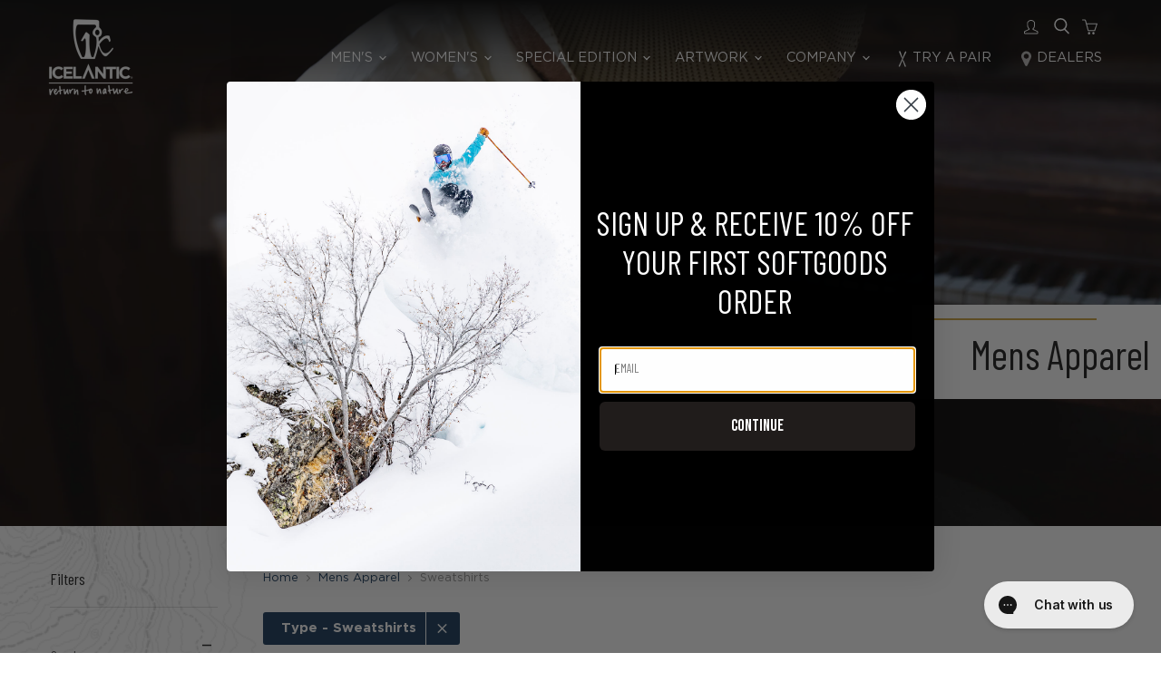

--- FILE ---
content_type: text/html; charset=utf-8
request_url: https://www.icelanticskis.com/collections/mens-all/type_sweatshirts
body_size: 60723
content:
<!doctype html>
<html class="no-js no-touch" lang="en">
  <head>
    <script type="application/vnd.locksmith+json" data-locksmith>{"version":"v195","locked":false,"initialized":true,"scope":"collection","access_granted":true,"access_denied":false,"requires_customer":false,"manual_lock":false,"remote_lock":false,"has_timeout":false,"remote_rendered":null,"hide_resource":false,"hide_links_to_resource":false,"transparent":true,"locks":{"all":[],"opened":[]},"keys":[],"keys_signature":"1218da8d465e06f33fa045779abb20a45a7c207af8c8902d8c17959b9bac62d4","state":{"template":"collection.apparel","theme":122214744158,"product":null,"collection":"mens-all","page":null,"blog":null,"article":null,"app":null},"now":1763888459,"path":"\/collections\/mens-all","locale_root_url":"\/","canonical_url":"https:\/\/www.icelanticskis.com\/collections\/mens-all\/type_sweatshirts","customer_id":null,"customer_id_signature":"1218da8d465e06f33fa045779abb20a45a7c207af8c8902d8c17959b9bac62d4","cart":null}</script><script data-locksmith>!function(){var require=undefined,reqwest=function(){function succeed(e){var t=protocolRe.exec(e.url);return t=t&&t[1]||context.location.protocol,httpsRe.test(t)?twoHundo.test(e.request.status):!!e.request.response}function handleReadyState(e,t,n){return function(){return e._aborted?n(e.request):e._timedOut?n(e.request,"Request is aborted: timeout"):void(e.request&&4==e.request[readyState]&&(e.request.onreadystatechange=noop,succeed(e)?t(e.request):n(e.request)))}}function setHeaders(e,t){var n,s=t.headers||{};s.Accept=s.Accept||defaultHeaders.accept[t.type]||defaultHeaders.accept["*"];var r="undefined"!=typeof FormData&&t.data instanceof FormData;for(n in!t.crossOrigin&&!s[requestedWith]&&(s[requestedWith]=defaultHeaders.requestedWith),!s[contentType]&&!r&&(s[contentType]=t.contentType||defaultHeaders.contentType),s)s.hasOwnProperty(n)&&"setRequestHeader"in e&&e.setRequestHeader(n,s[n])}function setCredentials(e,t){"undefined"!=typeof t.withCredentials&&"undefined"!=typeof e.withCredentials&&(e.withCredentials=!!t.withCredentials)}function generalCallback(e){lastValue=e}function urlappend(e,t){return e+(/[?]/.test(e)?"&":"?")+t}function handleJsonp(e,t,n,s){var r=uniqid++,a=e.jsonpCallback||"callback",o=e.jsonpCallbackName||reqwest.getcallbackPrefix(r),i=new RegExp("((^|[?]|&)"+a+")=([^&]+)"),l=s.match(i),c=doc.createElement("script"),u=0,d=-1!==navigator.userAgent.indexOf("MSIE 10.0");return l?"?"===l[3]?s=s.replace(i,"$1="+o):o=l[3]:s=urlappend(s,a+"="+o),context[o]=generalCallback,c.type="text/javascript",c.src=s,c.async=!0,"undefined"!=typeof c.onreadystatechange&&!d&&(c.htmlFor=c.id="_reqwest_"+r),c.onload=c.onreadystatechange=function(){if(c[readyState]&&"complete"!==c[readyState]&&"loaded"!==c[readyState]||u)return!1;c.onload=c.onreadystatechange=null,c.onclick&&c.onclick(),t(lastValue),lastValue=undefined,head.removeChild(c),u=1},head.appendChild(c),{abort:function(){c.onload=c.onreadystatechange=null,n({},"Request is aborted: timeout",{}),lastValue=undefined,head.removeChild(c),u=1}}}function getRequest(e,t){var n,s=this.o,r=(s.method||"GET").toUpperCase(),a="string"==typeof s?s:s.url,o=!1!==s.processData&&s.data&&"string"!=typeof s.data?reqwest.toQueryString(s.data):s.data||null,i=!1;return("jsonp"==s.type||"GET"==r)&&o&&(a=urlappend(a,o),o=null),"jsonp"==s.type?handleJsonp(s,e,t,a):((n=s.xhr&&s.xhr(s)||xhr(s)).open(r,a,!1!==s.async),setHeaders(n,s),setCredentials(n,s),context[xDomainRequest]&&n instanceof context[xDomainRequest]?(n.onload=e,n.onerror=t,n.onprogress=function(){},i=!0):n.onreadystatechange=handleReadyState(this,e,t),s.before&&s.before(n),i?setTimeout(function(){n.send(o)},200):n.send(o),n)}function Reqwest(e,t){this.o=e,this.fn=t,init.apply(this,arguments)}function setType(e){return null===e?undefined:e.match("json")?"json":e.match("javascript")?"js":e.match("text")?"html":e.match("xml")?"xml":void 0}function init(o,fn){function complete(e){for(o.timeout&&clearTimeout(self.timeout),self.timeout=null;0<self._completeHandlers.length;)self._completeHandlers.shift()(e)}function success(resp){var type=o.type||resp&&setType(resp.getResponseHeader("Content-Type"));resp="jsonp"!==type?self.request:resp;var filteredResponse=globalSetupOptions.dataFilter(resp.responseText,type),r=filteredResponse;try{resp.responseText=r}catch(e){}if(r)switch(type){case"json":try{resp=context.JSON?context.JSON.parse(r):eval("("+r+")")}catch(err){return error(resp,"Could not parse JSON in response",err)}break;case"js":resp=eval(r);break;case"html":resp=r;break;case"xml":resp=resp.responseXML&&resp.responseXML.parseError&&resp.responseXML.parseError.errorCode&&resp.responseXML.parseError.reason?null:resp.responseXML}for(self._responseArgs.resp=resp,self._fulfilled=!0,fn(resp),self._successHandler(resp);0<self._fulfillmentHandlers.length;)resp=self._fulfillmentHandlers.shift()(resp);complete(resp)}function timedOut(){self._timedOut=!0,self.request.abort()}function error(e,t,n){for(e=self.request,self._responseArgs.resp=e,self._responseArgs.msg=t,self._responseArgs.t=n,self._erred=!0;0<self._errorHandlers.length;)self._errorHandlers.shift()(e,t,n);complete(e)}this.url="string"==typeof o?o:o.url,this.timeout=null,this._fulfilled=!1,this._successHandler=function(){},this._fulfillmentHandlers=[],this._errorHandlers=[],this._completeHandlers=[],this._erred=!1,this._responseArgs={};var self=this;fn=fn||function(){},o.timeout&&(this.timeout=setTimeout(function(){timedOut()},o.timeout)),o.success&&(this._successHandler=function(){o.success.apply(o,arguments)}),o.error&&this._errorHandlers.push(function(){o.error.apply(o,arguments)}),o.complete&&this._completeHandlers.push(function(){o.complete.apply(o,arguments)}),this.request=getRequest.call(this,success,error)}function reqwest(e,t){return new Reqwest(e,t)}function normalize(e){return e?e.replace(/\r?\n/g,"\r\n"):""}function serial(e,t){var n,s,r,a,o=e.name,i=e.tagName.toLowerCase(),l=function(e){e&&!e.disabled&&t(o,normalize(e.attributes.value&&e.attributes.value.specified?e.value:e.text))};if(!e.disabled&&o)switch(i){case"input":/reset|button|image|file/i.test(e.type)||(n=/checkbox/i.test(e.type),s=/radio/i.test(e.type),r=e.value,(!n&&!s||e.checked)&&t(o,normalize(n&&""===r?"on":r)));break;case"textarea":t(o,normalize(e.value));break;case"select":if("select-one"===e.type.toLowerCase())l(0<=e.selectedIndex?e.options[e.selectedIndex]:null);else for(a=0;e.length&&a<e.length;a++)e.options[a].selected&&l(e.options[a])}}function eachFormElement(){var e,t,a=this,n=function(e,t){var n,s,r;for(n=0;n<t.length;n++)for(r=e[byTag](t[n]),s=0;s<r.length;s++)serial(r[s],a)};for(t=0;t<arguments.length;t++)e=arguments[t],/input|select|textarea/i.test(e.tagName)&&serial(e,a),n(e,["input","select","textarea"])}function serializeQueryString(){return reqwest.toQueryString(reqwest.serializeArray.apply(null,arguments))}function serializeHash(){var n={};return eachFormElement.apply(function(e,t){e in n?(n[e]&&!isArray(n[e])&&(n[e]=[n[e]]),n[e].push(t)):n[e]=t},arguments),n}function buildParams(e,t,n,s){var r,a,o,i=/\[\]$/;if(isArray(t))for(a=0;t&&a<t.length;a++)o=t[a],n||i.test(e)?s(e,o):buildParams(e+"["+("object"==typeof o?a:"")+"]",o,n,s);else if(t&&"[object Object]"===t.toString())for(r in t)buildParams(e+"["+r+"]",t[r],n,s);else s(e,t)}var context=this,XHR2;if("window"in context)var doc=document,byTag="getElementsByTagName",head=doc[byTag]("head")[0];else try{XHR2=require("xhr2")}catch(ex){throw new Error("Peer dependency `xhr2` required! Please npm install xhr2")}var httpsRe=/^http/,protocolRe=/(^\w+):\/\//,twoHundo=/^(20\d|1223)$/,readyState="readyState",contentType="Content-Type",requestedWith="X-Requested-With",uniqid=0,callbackPrefix="reqwest_"+ +new Date,lastValue,xmlHttpRequest="XMLHttpRequest",xDomainRequest="XDomainRequest",noop=function(){},isArray="function"==typeof Array.isArray?Array.isArray:function(e){return e instanceof Array},defaultHeaders={contentType:"application/x-www-form-urlencoded",requestedWith:xmlHttpRequest,accept:{"*":"text/javascript, text/html, application/xml, text/xml, */*",xml:"application/xml, text/xml",html:"text/html",text:"text/plain",json:"application/json, text/javascript",js:"application/javascript, text/javascript"}},xhr=function(e){if(!0!==e.crossOrigin)return context[xmlHttpRequest]?new XMLHttpRequest:XHR2?new XHR2:new ActiveXObject("Microsoft.XMLHTTP");var t=context[xmlHttpRequest]?new XMLHttpRequest:null;if(t&&"withCredentials"in t)return t;if(context[xDomainRequest])return new XDomainRequest;throw new Error("Browser does not support cross-origin requests")},globalSetupOptions={dataFilter:function(e){return e}};return Reqwest.prototype={abort:function(){this._aborted=!0,this.request.abort()},retry:function(){init.call(this,this.o,this.fn)},then:function(e,t){return e=e||function(){},t=t||function(){},this._fulfilled?this._responseArgs.resp=e(this._responseArgs.resp):this._erred?t(this._responseArgs.resp,this._responseArgs.msg,this._responseArgs.t):(this._fulfillmentHandlers.push(e),this._errorHandlers.push(t)),this},always:function(e){return this._fulfilled||this._erred?e(this._responseArgs.resp):this._completeHandlers.push(e),this},fail:function(e){return this._erred?e(this._responseArgs.resp,this._responseArgs.msg,this._responseArgs.t):this._errorHandlers.push(e),this},"catch":function(e){return this.fail(e)}},reqwest.serializeArray=function(){var n=[];return eachFormElement.apply(function(e,t){n.push({name:e,value:t})},arguments),n},reqwest.serialize=function(){if(0===arguments.length)return"";var e,t=Array.prototype.slice.call(arguments,0);return(e=t.pop())&&e.nodeType&&t.push(e)&&(e=null),e&&(e=e.type),("map"==e?serializeHash:"array"==e?reqwest.serializeArray:serializeQueryString).apply(null,t)},reqwest.toQueryString=function(e,t){var n,s,r=t||!1,a=[],o=encodeURIComponent,i=function(e,t){t="function"==typeof t?t():null==t?"":t,a[a.length]=o(e)+"="+o(t)};if(isArray(e))for(s=0;e&&s<e.length;s++)i(e[s].name,e[s].value);else for(n in e)e.hasOwnProperty(n)&&buildParams(n,e[n],r,i);return a.join("&").replace(/%20/g,"+")},reqwest.getcallbackPrefix=function(){return callbackPrefix},reqwest.compat=function(e,t){return e&&(e.type&&(e.method=e.type)&&delete e.type,e.dataType&&(e.type=e.dataType),e.jsonpCallback&&(e.jsonpCallbackName=e.jsonpCallback)&&delete e.jsonpCallback,e.jsonp&&(e.jsonpCallback=e.jsonp)),new Reqwest(e,t)},reqwest.ajaxSetup=function(e){for(var t in e=e||{})globalSetupOptions[t]=e[t]},reqwest}();
/*!
  * Reqwest! A general purpose XHR connection manager
  * license MIT (c) Dustin Diaz 2015
  * https://github.com/ded/reqwest
  */!function(){var o=window.Locksmith={},e=document.querySelector('script[type="application/vnd.locksmith+json"]'),n=e&&e.innerHTML;if(o.state={},o.util={},o.loading=!1,n)try{o.state=JSON.parse(n)}catch(u){}if(document.addEventListener&&document.querySelector){var s,r,a,t=[76,79,67,75,83,77,73,84,72,49,49],i=function(){r=t.slice(0)},l="style",c=function(e){e&&27!==e.keyCode&&"click"!==e.type||(document.removeEventListener("keydown",c),document.removeEventListener("click",c),s&&document.body.removeChild(s),s=null)};i(),document.addEventListener("keyup",function(e){if(e.keyCode===r[0]){if(clearTimeout(a),r.shift(),0<r.length)return void(a=setTimeout(i,1e3));i(),c(),(s=document.createElement("div"))[l].width="50%",s[l].maxWidth="1000px",s[l].height="85%",s[l].border="1px rgba(0, 0, 0, 0.2) solid",s[l].background="rgba(255, 255, 255, 0.99)",s[l].borderRadius="4px",s[l].position="fixed",s[l].top="50%",s[l].left="50%",s[l].transform="translateY(-50%) translateX(-50%)",s[l].boxShadow="0 2px 5px rgba(0, 0, 0, 0.3), 0 0 100vh 100vw rgba(0, 0, 0, 0.5)",s[l].zIndex="2147483645";var t=document.createElement("textarea");t.value=JSON.stringify(JSON.parse(n),null,2),t[l].border="none",t[l].display="block",t[l].boxSizing="border-box",t[l].width="100%",t[l].height="100%",t[l].background="transparent",t[l].padding="22px",t[l].fontFamily="monospace",t[l].fontSize="14px",t[l].color="#333",t[l].resize="none",t[l].outline="none",t.readOnly=!0,s.appendChild(t),document.body.appendChild(s),t.addEventListener("click",function(e){e.stopImmediatePropagation()}),t.select(),document.addEventListener("keydown",c),document.addEventListener("click",c)}})}o.isEmbedded=-1!==window.location.search.indexOf("_ab=0&_fd=0&_sc=1"),o.path=o.state.path||window.location.pathname,o.basePath=o.state.locale_root_url.concat("/apps/locksmith").replace(/^\/\//,"/"),o.reloading=!1,o.util.console=window.console||{log:function(){},error:function(){}},o.util.makeUrl=function(e,t){var n,s=o.basePath+e,r=[],a=o.cache();for(n in a)r.push(n+"="+encodeURIComponent(a[n]));for(n in t)r.push(n+"="+encodeURIComponent(t[n]));return o.state.customer_id&&(r.push("customer_id="+encodeURIComponent(o.state.customer_id)),r.push("customer_id_signature="+encodeURIComponent(o.state.customer_id_signature))),s+=(-1===s.indexOf("?")?"?":"&")+r.join("&")},o._initializeCallbacks=[],o.on=function(e,t){if("initialize"!==e)throw'Locksmith.on() currently only supports the "initialize" event';o._initializeCallbacks.push(t)},o.initializeSession=function(e){if(!o.isEmbedded){var t=!1,n=!0,s=!0;(e=e||{}).silent&&(s=n=!(t=!0)),o.ping({silent:t,spinner:n,reload:s,callback:function(){o._initializeCallbacks.forEach(function(e){e()})}})}},o.cache=function(e){var t={};try{var n=function r(e){return(document.cookie.match("(^|; )"+e+"=([^;]*)")||0)[2]};t=JSON.parse(decodeURIComponent(n("locksmith-params")||"{}"))}catch(u){}if(e){for(var s in e)t[s]=e[s];document.cookie="locksmith-params=; expires=Thu, 01 Jan 1970 00:00:00 GMT; path=/",document.cookie="locksmith-params="+encodeURIComponent(JSON.stringify(t))+"; path=/"}return t},o.cache.cart=o.state.cart,o.cache.cartLastSaved=null,o.params=o.cache(),o.util.reload=function(){o.reloading=!0;try{window.location.href=window.location.href.replace(/#.*/,"")}catch(u){o.util.console.error("Preferred reload method failed",u),window.location.reload()}},o.cache.saveCart=function(e){if(!o.cache.cart||o.cache.cart===o.cache.cartLastSaved)return e?e():null;var t=o.cache.cartLastSaved;o.cache.cartLastSaved=o.cache.cart,reqwest({url:"/cart/update.json",method:"post",type:"json",data:{attributes:{locksmith:o.cache.cart}},complete:e,error:function(e){if(o.cache.cartLastSaved=t,!o.reloading)throw e}})},o.util.spinnerHTML='<style>body{background:#FFF}@keyframes spin{from{transform:rotate(0deg)}to{transform:rotate(360deg)}}#loading{display:flex;width:100%;height:50vh;color:#777;align-items:center;justify-content:center}#loading .spinner{display:block;animation:spin 600ms linear infinite;position:relative;width:50px;height:50px}#loading .spinner-ring{stroke:currentColor;stroke-dasharray:100%;stroke-width:2px;stroke-linecap:round;fill:none}</style><div id="loading"><div class="spinner"><svg width="100%" height="100%"><svg preserveAspectRatio="xMinYMin"><circle class="spinner-ring" cx="50%" cy="50%" r="45%"></circle></svg></svg></div></div>',o.util.clobberBody=function(e){document.body.innerHTML=e},o.util.clobberDocument=function(e){e.responseText&&(e=e.responseText),document.documentElement&&document.removeChild(document.documentElement);var t=document.open("text/html","replace");t.writeln(e),t.close(),setTimeout(function(){var e=t.querySelector("[autofocus]");e&&e.focus()},100)},o.util.serializeForm=function(e){if(e&&"FORM"===e.nodeName){var t,n,s={};for(t=e.elements.length-1;0<=t;t-=1)if(""!==e.elements[t].name)switch(e.elements[t].nodeName){case"INPUT":switch(e.elements[t].type){default:case"text":case"hidden":case"password":case"button":case"reset":case"submit":s[e.elements[t].name]=e.elements[t].value;break;case"checkbox":case"radio":e.elements[t].checked&&(s[e.elements[t].name]=e.elements[t].value);break;case"file":}break;case"TEXTAREA":s[e.elements[t].name]=e.elements[t].value;break;case"SELECT":switch(e.elements[t].type){case"select-one":s[e.elements[t].name]=e.elements[t].value;break;case"select-multiple":for(n=e.elements[t].options.length-1;0<=n;n-=1)e.elements[t].options[n].selected&&(s[e.elements[t].name]=e.elements[t].options[n].value)}break;case"BUTTON":switch(e.elements[t].type){case"reset":case"submit":case"button":s[e.elements[t].name]=e.elements[t].value}}return s}},o.util.on=function(e,a,o,t){t=t||document;var i="locksmith-"+e+a,n=function(e){var t=e.target,n=e.target.parentElement,s=t.className.baseVal||t.className||"",r=n.className.baseVal||n.className||"";("string"==typeof s&&-1!==s.split(/\s+/).indexOf(a)||"string"==typeof r&&-1!==r.split(/\s+/).indexOf(a))&&!e[i]&&(e[i]=!0,o(e))};t.attachEvent?t.attachEvent(e,n):t.addEventListener(e,n,!1)},o.util.enableActions=function(e){o.util.on("click","locksmith-action",function(e){e.preventDefault();var t=e.target;t.dataset.confirmWith&&!confirm(t.dataset.confirmWith)||(t.disabled=!0,t.innerText=t.dataset.disableWith,o.post("/action",t.dataset.locksmithParams,{spinner:!1,type:"text",success:function(e){(e=JSON.parse(e.responseText)).message&&alert(e.message),o.util.reload()}}))},e)},o.util.inject=function(e,t){var n=["data","locksmith","append"];if(-1!==t.indexOf(n.join("-"))){var s=document.createElement("div");s.innerHTML=t,e.appendChild(s)}else e.innerHTML=t;var r,a,o=e.querySelectorAll("script");for(a=0;a<o.length;++a){r=o[a];var i=document.createElement("script");if(r.type&&(i.type=r.type),r.src)i.src=r.src;else{var l=document.createTextNode(r.innerHTML);i.appendChild(l)}e.appendChild(i)}var c=e.querySelector("[autofocus]");c&&c.focus()},o.post=function(e,t,n){!1!==(n=n||{}).spinner&&o.util.clobberBody(o.util.spinnerHTML);var s={};n.container===document?(s.layout=1,n.success=function(e){document.getElementById(n.container);o.util.clobberDocument(e)}):n.container&&(s.layout=0,n.success=function(e){var t=document.getElementById(n.container);o.util.inject(t,e),t.id===t.firstChild.id&&t.parentElement.replaceChild(t.firstChild,t)}),n.form_type&&(t.form_type=n.form_type),n.include_layout_classes!==undefined&&(t.include_layout_classes=n.include_layout_classes),n.lock_id!==undefined&&(t.lock_id=n.lock_id),o.loading=!0;var r=o.util.makeUrl(e,s);reqwest({url:r,method:"post",type:n.type||"html",data:t,complete:function(){o.loading=!1},error:function(e){if(!o.reloading)if("dashboard.weglot.com"!==window.location.host){if(!n.silent)throw alert("Something went wrong! Please refresh and try again."),e;console.error(e)}else console.error(e)},success:n.success||o.util.clobberDocument})},o.postResource=function(e,t){e.path=o.path,e.search=window.location.search,e.state=o.state,e.passcode&&(e.passcode=e.passcode.trim()),e.email&&(e.email=e.email.trim()),e.state.cart=o.cache.cart,e.locksmith_json=o.jsonTag,e.locksmith_json_signature=o.jsonTagSignature,o.post("/resource",e,t)},o.ping=function(e){if(!o.isEmbedded){e=e||{};var t=function(){e.reload?o.util.reload():"function"==typeof e.callback&&e.callback()};o.post("/ping",{path:o.path,search:window.location.search,state:o.state},{spinner:!!e.spinner,silent:"undefined"==typeof e.silent||e.silent,type:"text",success:function(e){(e=JSON.parse(e.responseText)).messages&&0<e.messages.length&&o.showMessages(e.messages),e.cart&&o.cache.cart!==e.cart?(o.cache.cart=e.cart,o.cache.saveCart(function(){t(),e.cart&&e.cart.match(/^.+:/)&&o.util.reload()})):t()}})}},o.timeoutMonitor=function(){var e=o.cache.cart;o.ping({callback:function(){e!==o.cache.cart||setTimeout(function(){o.timeoutMonitor()},6e4)}})},o.showMessages=function(e){var t=document.createElement("div");t.style.position="fixed",t.style.left=0,t.style.right=0,t.style.bottom="-50px",t.style.opacity=0,t.style.background="#191919",t.style.color="#ddd",t.style.transition="bottom 0.2s, opacity 0.2s",t.style.zIndex=999999,t.innerHTML="        <style>          .locksmith-ab .locksmith-b { display: none; }          .locksmith-ab.toggled .locksmith-b { display: flex; }          .locksmith-ab.toggled .locksmith-a { display: none; }          .locksmith-flex { display: flex; flex-wrap: wrap; justify-content: space-between; align-items: center; padding: 10px 20px; }          .locksmith-message + .locksmith-message { border-top: 1px #555 solid; }          .locksmith-message a { color: inherit; font-weight: bold; }          .locksmith-message a:hover { color: inherit; opacity: 0.8; }          a.locksmith-ab-toggle { font-weight: inherit; text-decoration: underline; }          .locksmith-text { flex-grow: 1; }          .locksmith-cta { flex-grow: 0; text-align: right; }          .locksmith-cta button { transform: scale(0.8); transform-origin: left; }          .locksmith-cta > * { display: block; }          .locksmith-cta > * + * { margin-top: 10px; }          .locksmith-message a.locksmith-close { flex-grow: 0; text-decoration: none; margin-left: 15px; font-size: 30px; font-family: monospace; display: block; padding: 2px 10px; }                    @media screen and (max-width: 600px) {            .locksmith-wide-only { display: none !important; }            .locksmith-flex { padding: 0 15px; }            .locksmith-flex > * { margin-top: 5px; margin-bottom: 5px; }            .locksmith-cta { text-align: left; }          }                    @media screen and (min-width: 601px) {            .locksmith-narrow-only { display: none !important; }          }        </style>      "+e.map(function(e){return'<div class="locksmith-message">'+e+"</div>"}).join(""),document.body.appendChild(t),document.body.style.position="relative",document.body.parentElement.style.paddingBottom=t.offsetHeight+"px",setTimeout(function(){t.style.bottom=0,t.style.opacity=1},50),o.util.on("click","locksmith-ab-toggle",function(e){e.preventDefault();for(var t=e.target.parentElement;-1===t.className.split(" ").indexOf("locksmith-ab");)t=t.parentElement;-1!==t.className.split(" ").indexOf("toggled")?t.className=t.className.replace("toggled",""):t.className=t.className+" toggled"}),o.util.enableActions(t)}}()}();</script>
      <script data-locksmith>Locksmith.cache.cart=null</script>


  <script data-locksmith>Locksmith.jsonTag="\u003cscript type=\"application\/vnd.locksmith+json\" data-locksmith\u003e{\"version\":\"v195\",\"locked\":false,\"initialized\":true,\"scope\":\"collection\",\"access_granted\":true,\"access_denied\":false,\"requires_customer\":false,\"manual_lock\":false,\"remote_lock\":false,\"has_timeout\":false,\"remote_rendered\":null,\"hide_resource\":false,\"hide_links_to_resource\":false,\"transparent\":true,\"locks\":{\"all\":[],\"opened\":[]},\"keys\":[],\"keys_signature\":\"1218da8d465e06f33fa045779abb20a45a7c207af8c8902d8c17959b9bac62d4\",\"state\":{\"template\":\"collection.apparel\",\"theme\":122214744158,\"product\":null,\"collection\":\"mens-all\",\"page\":null,\"blog\":null,\"article\":null,\"app\":null},\"now\":1763888459,\"path\":\"\\\/collections\\\/mens-all\",\"locale_root_url\":\"\\\/\",\"canonical_url\":\"https:\\\/\\\/www.icelanticskis.com\\\/collections\\\/mens-all\\\/type_sweatshirts\",\"customer_id\":null,\"customer_id_signature\":\"1218da8d465e06f33fa045779abb20a45a7c207af8c8902d8c17959b9bac62d4\",\"cart\":null}\u003c\/script\u003e";Locksmith.jsonTagSignature="f3c26e466ba7c74a3b577952376c6b557ed7780c12162e143cf29f0c6e2963a0"</script>
    <meta charset="utf-8">
    <meta http-equiv="x-ua-compatible" content="IE=edge">

    <link rel="preconnect" href="https://cdn.shopify.com">
    <link rel="preconnect" href="https://fonts.shopifycdn.com">
    <link rel="preconnect" href="https://v.shopify.com">
    <link rel="preconnect" href="https://cdn.shopifycloud.com">

    <title>Mens Apparel
        
        
        
 — Tagged &quot;Type: Sweatshirts&quot;
 — Icelantic Skis </title>

    

    
  <link rel="shortcut icon" href="//www.icelanticskis.com/cdn/shop/files/favicon_32x32.png?v=1613539607" type="image/png">


    
      <meta name="robots" content="noindex" />
      <link rel="canonical" href="https://www.icelanticskis.com/collections/mens-all" />
    

    <meta name="viewport" content="width=device-width">

    
    















<meta property="og:site_name" content="Icelantic Skis ">
<meta property="og:url" content="https://www.icelanticskis.com/collections/mens-all/type_sweatshirts"><meta property="og:title" content="Mens Apparel">
<meta property="og:type" content="website">
<meta property="og:description" content="25/26 Icelantic Skis
Skis handmade in Colorado for 20 Years, 3-Year Bombproof Warranty, Artwork By Parr
Shop the NEW Nomad And Maiden Freeride Collections
#ReturnTo Nature">



    
    
    

    
    
    <meta
      property="og:image"
      content="https://www.icelanticskis.com/cdn/shop/files/IceyLOGO_stacked_black_wRTN_1200x1200.jpg?v=1691586991"
    />
    <meta
      property="og:image:secure_url"
      content="https://www.icelanticskis.com/cdn/shop/files/IceyLOGO_stacked_black_wRTN_1200x1200.jpg?v=1691586991"
    />
    <meta property="og:image:width" content="1200" />
    <meta property="og:image:height" content="1200" />
    
    
    <meta property="og:image:alt" content="Social media image" />
  















<meta name="twitter:title" content="Mens Apparel">
<meta name="twitter:description" content="25/26 Icelantic Skis
Skis handmade in Colorado for 20 Years, 3-Year Bombproof Warranty, Artwork By Parr
Shop the NEW Nomad And Maiden Freeride Collections
#ReturnTo Nature">

    
    
    
      
      
      <meta name="twitter:card" content="summary">
    
    
    <meta
      property="twitter:image"
      content="https://www.icelanticskis.com/cdn/shop/files/IceyLOGO_stacked_black_wRTN_1200x1200_crop_center.jpg?v=1691586991"
    />
    <meta property="twitter:image:width" content="1200" />
    <meta property="twitter:image:height" content="1200" />
    
    
    <meta property="twitter:image:alt" content="Social media image" />
  

    <script async type="text/javascript" src="https://static.klaviyo.com/onsite/js/klaviyo.js?company_id=JYs2PE"></script>


    <link rel="preload" href="" as="font" crossorigin="anonymous">
    <link rel="preload" as="style" href="//www.icelanticskis.com/cdn/shop/t/24/assets/theme.css?v=34434514398137198541762200680">
    <script>window.performance && window.performance.mark && window.performance.mark('shopify.content_for_header.start');</script><meta name="google-site-verification" content="5L86IUug2Ovcst0dVFUdfNCH9XhtPcqO2VpIsIKCDYo">
<meta name="facebook-domain-verification" content="74aj0ce77aq0ac5x3e0sqd24qo00hs">
<meta id="shopify-digital-wallet" name="shopify-digital-wallet" content="/8640810/digital_wallets/dialog">
<meta name="shopify-checkout-api-token" content="8c66d078bf374a96654337e1e78be81c">
<meta id="in-context-paypal-metadata" data-shop-id="8640810" data-venmo-supported="true" data-environment="production" data-locale="en_US" data-paypal-v4="true" data-currency="USD">
<link rel="alternate" type="application/atom+xml" title="Feed" href="/collections/mens-all/type_sweatshirts.atom" />
<link rel="alternate" type="application/json+oembed" href="https://www.icelanticskis.com/collections/mens-all/type_sweatshirts.oembed">
<script async="async" src="/checkouts/internal/preloads.js?locale=en-US"></script>
<link rel="preconnect" href="https://shop.app" crossorigin="anonymous">
<script async="async" src="https://shop.app/checkouts/internal/preloads.js?locale=en-US&shop_id=8640810" crossorigin="anonymous"></script>
<script id="apple-pay-shop-capabilities" type="application/json">{"shopId":8640810,"countryCode":"US","currencyCode":"USD","merchantCapabilities":["supports3DS"],"merchantId":"gid:\/\/shopify\/Shop\/8640810","merchantName":"Icelantic Skis ","requiredBillingContactFields":["postalAddress","email"],"requiredShippingContactFields":["postalAddress","email"],"shippingType":"shipping","supportedNetworks":["visa","masterCard","amex","discover","elo","jcb"],"total":{"type":"pending","label":"Icelantic Skis ","amount":"1.00"},"shopifyPaymentsEnabled":true,"supportsSubscriptions":true}</script>
<script id="shopify-features" type="application/json">{"accessToken":"8c66d078bf374a96654337e1e78be81c","betas":["rich-media-storefront-analytics"],"domain":"www.icelanticskis.com","predictiveSearch":true,"shopId":8640810,"locale":"en"}</script>
<script>var Shopify = Shopify || {};
Shopify.shop = "icelantic-skis.myshopify.com";
Shopify.locale = "en";
Shopify.currency = {"active":"USD","rate":"1.0"};
Shopify.country = "US";
Shopify.theme = {"name":"Icelantic-2.0-prod-environment\/main","id":122214744158,"schema_name":"Empire","schema_version":"6.1.0","theme_store_id":null,"role":"main"};
Shopify.theme.handle = "null";
Shopify.theme.style = {"id":null,"handle":null};
Shopify.cdnHost = "www.icelanticskis.com/cdn";
Shopify.routes = Shopify.routes || {};
Shopify.routes.root = "/";</script>
<script type="module">!function(o){(o.Shopify=o.Shopify||{}).modules=!0}(window);</script>
<script>!function(o){function n(){var o=[];function n(){o.push(Array.prototype.slice.apply(arguments))}return n.q=o,n}var t=o.Shopify=o.Shopify||{};t.loadFeatures=n(),t.autoloadFeatures=n()}(window);</script>
<script>
  window.ShopifyPay = window.ShopifyPay || {};
  window.ShopifyPay.apiHost = "shop.app\/pay";
  window.ShopifyPay.redirectState = null;
</script>
<script id="shop-js-analytics" type="application/json">{"pageType":"collection"}</script>
<script defer="defer" async type="module" src="//www.icelanticskis.com/cdn/shopifycloud/shop-js/modules/v2/client.init-shop-cart-sync_D0dqhulL.en.esm.js"></script>
<script defer="defer" async type="module" src="//www.icelanticskis.com/cdn/shopifycloud/shop-js/modules/v2/chunk.common_CpVO7qML.esm.js"></script>
<script type="module">
  await import("//www.icelanticskis.com/cdn/shopifycloud/shop-js/modules/v2/client.init-shop-cart-sync_D0dqhulL.en.esm.js");
await import("//www.icelanticskis.com/cdn/shopifycloud/shop-js/modules/v2/chunk.common_CpVO7qML.esm.js");

  window.Shopify.SignInWithShop?.initShopCartSync?.({"fedCMEnabled":true,"windoidEnabled":true});

</script>
<script>
  window.Shopify = window.Shopify || {};
  if (!window.Shopify.featureAssets) window.Shopify.featureAssets = {};
  window.Shopify.featureAssets['shop-js'] = {"shop-cart-sync":["modules/v2/client.shop-cart-sync_D9bwt38V.en.esm.js","modules/v2/chunk.common_CpVO7qML.esm.js"],"init-fed-cm":["modules/v2/client.init-fed-cm_BJ8NPuHe.en.esm.js","modules/v2/chunk.common_CpVO7qML.esm.js"],"init-shop-email-lookup-coordinator":["modules/v2/client.init-shop-email-lookup-coordinator_pVrP2-kG.en.esm.js","modules/v2/chunk.common_CpVO7qML.esm.js"],"shop-cash-offers":["modules/v2/client.shop-cash-offers_CNh7FWN-.en.esm.js","modules/v2/chunk.common_CpVO7qML.esm.js","modules/v2/chunk.modal_DKF6x0Jh.esm.js"],"init-shop-cart-sync":["modules/v2/client.init-shop-cart-sync_D0dqhulL.en.esm.js","modules/v2/chunk.common_CpVO7qML.esm.js"],"init-windoid":["modules/v2/client.init-windoid_DaoAelzT.en.esm.js","modules/v2/chunk.common_CpVO7qML.esm.js"],"shop-toast-manager":["modules/v2/client.shop-toast-manager_1DND8Tac.en.esm.js","modules/v2/chunk.common_CpVO7qML.esm.js"],"pay-button":["modules/v2/client.pay-button_CFeQi1r6.en.esm.js","modules/v2/chunk.common_CpVO7qML.esm.js"],"shop-button":["modules/v2/client.shop-button_Ca94MDdQ.en.esm.js","modules/v2/chunk.common_CpVO7qML.esm.js"],"shop-login-button":["modules/v2/client.shop-login-button_DPYNfp1Z.en.esm.js","modules/v2/chunk.common_CpVO7qML.esm.js","modules/v2/chunk.modal_DKF6x0Jh.esm.js"],"avatar":["modules/v2/client.avatar_BTnouDA3.en.esm.js"],"shop-follow-button":["modules/v2/client.shop-follow-button_BMKh4nJE.en.esm.js","modules/v2/chunk.common_CpVO7qML.esm.js","modules/v2/chunk.modal_DKF6x0Jh.esm.js"],"init-customer-accounts-sign-up":["modules/v2/client.init-customer-accounts-sign-up_CJXi5kRN.en.esm.js","modules/v2/client.shop-login-button_DPYNfp1Z.en.esm.js","modules/v2/chunk.common_CpVO7qML.esm.js","modules/v2/chunk.modal_DKF6x0Jh.esm.js"],"init-shop-for-new-customer-accounts":["modules/v2/client.init-shop-for-new-customer-accounts_BoBxkgWu.en.esm.js","modules/v2/client.shop-login-button_DPYNfp1Z.en.esm.js","modules/v2/chunk.common_CpVO7qML.esm.js","modules/v2/chunk.modal_DKF6x0Jh.esm.js"],"init-customer-accounts":["modules/v2/client.init-customer-accounts_DCuDTzpR.en.esm.js","modules/v2/client.shop-login-button_DPYNfp1Z.en.esm.js","modules/v2/chunk.common_CpVO7qML.esm.js","modules/v2/chunk.modal_DKF6x0Jh.esm.js"],"checkout-modal":["modules/v2/client.checkout-modal_U_3e4VxF.en.esm.js","modules/v2/chunk.common_CpVO7qML.esm.js","modules/v2/chunk.modal_DKF6x0Jh.esm.js"],"lead-capture":["modules/v2/client.lead-capture_DEgn0Z8u.en.esm.js","modules/v2/chunk.common_CpVO7qML.esm.js","modules/v2/chunk.modal_DKF6x0Jh.esm.js"],"shop-login":["modules/v2/client.shop-login_CoM5QKZ_.en.esm.js","modules/v2/chunk.common_CpVO7qML.esm.js","modules/v2/chunk.modal_DKF6x0Jh.esm.js"],"payment-terms":["modules/v2/client.payment-terms_BmrqWn8r.en.esm.js","modules/v2/chunk.common_CpVO7qML.esm.js","modules/v2/chunk.modal_DKF6x0Jh.esm.js"]};
</script>
<script>(function() {
  var isLoaded = false;
  function asyncLoad() {
    if (isLoaded) return;
    isLoaded = true;
    var urls = ["https:\/\/inffuse.eventscalendar.co\/plugins\/shopify\/loader.js?app=calendar\u0026shop=icelantic-skis.myshopify.com\u0026shop=icelantic-skis.myshopify.com","https:\/\/shy.elfsight.com\/p\/platform.js?shop=icelantic-skis.myshopify.com","https:\/\/www.pxucdn.com\/apps\/uso.js?shop=icelantic-skis.myshopify.com","https:\/\/config.gorgias.chat\/bundle-loader\/01GYCCW16Y9G9S98GNSTYRZ7YG?source=shopify1click\u0026shop=icelantic-skis.myshopify.com","https:\/\/id-shop.govx.com\/app\/icelantic-skis.myshopify.com\/govx.js?shop=icelantic-skis.myshopify.com","https:\/\/shopify-extension.getredo.com\/main.js?widget_id=r15k84l1x49h9dc\u0026shop=icelantic-skis.myshopify.com","https:\/\/size-chart.kalis.no\/script\/icelantic-skis.myshopify.com.js?ver=20251115111503_492495\u0026shop=icelantic-skis.myshopify.com","https:\/\/cdn.9gtb.com\/loader.js?g_cvt_id=466ba974-024f-4fae-b1ed-9642267f80a0\u0026shop=icelantic-skis.myshopify.com"];
    for (var i = 0; i < urls.length; i++) {
      var s = document.createElement('script');
      s.type = 'text/javascript';
      s.async = true;
      s.src = urls[i];
      var x = document.getElementsByTagName('script')[0];
      x.parentNode.insertBefore(s, x);
    }
  };
  if(window.attachEvent) {
    window.attachEvent('onload', asyncLoad);
  } else {
    window.addEventListener('load', asyncLoad, false);
  }
})();</script>
<script id="__st">var __st={"a":8640810,"offset":-25200,"reqid":"ae78800d-3c8b-4609-b1d6-a2d78179328e-1763888458","pageurl":"www.icelanticskis.com\/collections\/mens-all\/type_sweatshirts","u":"6eccf2f02a17","p":"collection","rtyp":"collection","rid":163152363614};</script>
<script>window.ShopifyPaypalV4VisibilityTracking = true;</script>
<script id="captcha-bootstrap">!function(){'use strict';const t='contact',e='account',n='new_comment',o=[[t,t],['blogs',n],['comments',n],[t,'customer']],c=[[e,'customer_login'],[e,'guest_login'],[e,'recover_customer_password'],[e,'create_customer']],r=t=>t.map((([t,e])=>`form[action*='/${t}']:not([data-nocaptcha='true']) input[name='form_type'][value='${e}']`)).join(','),a=t=>()=>t?[...document.querySelectorAll(t)].map((t=>t.form)):[];function s(){const t=[...o],e=r(t);return a(e)}const i='password',u='form_key',d=['recaptcha-v3-token','g-recaptcha-response','h-captcha-response',i],f=()=>{try{return window.sessionStorage}catch{return}},m='__shopify_v',_=t=>t.elements[u];function p(t,e,n=!1){try{const o=window.sessionStorage,c=JSON.parse(o.getItem(e)),{data:r}=function(t){const{data:e,action:n}=t;return t[m]||n?{data:e,action:n}:{data:t,action:n}}(c);for(const[e,n]of Object.entries(r))t.elements[e]&&(t.elements[e].value=n);n&&o.removeItem(e)}catch(o){console.error('form repopulation failed',{error:o})}}const l='form_type',E='cptcha';function T(t){t.dataset[E]=!0}const w=window,h=w.document,L='Shopify',v='ce_forms',y='captcha';let A=!1;((t,e)=>{const n=(g='f06e6c50-85a8-45c8-87d0-21a2b65856fe',I='https://cdn.shopify.com/shopifycloud/storefront-forms-hcaptcha/ce_storefront_forms_captcha_hcaptcha.v1.5.2.iife.js',D={infoText:'Protected by hCaptcha',privacyText:'Privacy',termsText:'Terms'},(t,e,n)=>{const o=w[L][v],c=o.bindForm;if(c)return c(t,g,e,D).then(n);var r;o.q.push([[t,g,e,D],n]),r=I,A||(h.body.append(Object.assign(h.createElement('script'),{id:'captcha-provider',async:!0,src:r})),A=!0)});var g,I,D;w[L]=w[L]||{},w[L][v]=w[L][v]||{},w[L][v].q=[],w[L][y]=w[L][y]||{},w[L][y].protect=function(t,e){n(t,void 0,e),T(t)},Object.freeze(w[L][y]),function(t,e,n,w,h,L){const[v,y,A,g]=function(t,e,n){const i=e?o:[],u=t?c:[],d=[...i,...u],f=r(d),m=r(i),_=r(d.filter((([t,e])=>n.includes(e))));return[a(f),a(m),a(_),s()]}(w,h,L),I=t=>{const e=t.target;return e instanceof HTMLFormElement?e:e&&e.form},D=t=>v().includes(t);t.addEventListener('submit',(t=>{const e=I(t);if(!e)return;const n=D(e)&&!e.dataset.hcaptchaBound&&!e.dataset.recaptchaBound,o=_(e),c=g().includes(e)&&(!o||!o.value);(n||c)&&t.preventDefault(),c&&!n&&(function(t){try{if(!f())return;!function(t){const e=f();if(!e)return;const n=_(t);if(!n)return;const o=n.value;o&&e.removeItem(o)}(t);const e=Array.from(Array(32),(()=>Math.random().toString(36)[2])).join('');!function(t,e){_(t)||t.append(Object.assign(document.createElement('input'),{type:'hidden',name:u})),t.elements[u].value=e}(t,e),function(t,e){const n=f();if(!n)return;const o=[...t.querySelectorAll(`input[type='${i}']`)].map((({name:t})=>t)),c=[...d,...o],r={};for(const[a,s]of new FormData(t).entries())c.includes(a)||(r[a]=s);n.setItem(e,JSON.stringify({[m]:1,action:t.action,data:r}))}(t,e)}catch(e){console.error('failed to persist form',e)}}(e),e.submit())}));const S=(t,e)=>{t&&!t.dataset[E]&&(n(t,e.some((e=>e===t))),T(t))};for(const o of['focusin','change'])t.addEventListener(o,(t=>{const e=I(t);D(e)&&S(e,y())}));const B=e.get('form_key'),M=e.get(l),P=B&&M;t.addEventListener('DOMContentLoaded',(()=>{const t=y();if(P)for(const e of t)e.elements[l].value===M&&p(e,B);[...new Set([...A(),...v().filter((t=>'true'===t.dataset.shopifyCaptcha))])].forEach((e=>S(e,t)))}))}(h,new URLSearchParams(w.location.search),n,t,e,['guest_login'])})(!0,!0)}();</script>
<script integrity="sha256-52AcMU7V7pcBOXWImdc/TAGTFKeNjmkeM1Pvks/DTgc=" data-source-attribution="shopify.loadfeatures" defer="defer" src="//www.icelanticskis.com/cdn/shopifycloud/storefront/assets/storefront/load_feature-81c60534.js" crossorigin="anonymous"></script>
<script crossorigin="anonymous" defer="defer" src="//www.icelanticskis.com/cdn/shopifycloud/storefront/assets/shopify_pay/storefront-65b4c6d7.js?v=20250812"></script>
<script data-source-attribution="shopify.dynamic_checkout.dynamic.init">var Shopify=Shopify||{};Shopify.PaymentButton=Shopify.PaymentButton||{isStorefrontPortableWallets:!0,init:function(){window.Shopify.PaymentButton.init=function(){};var t=document.createElement("script");t.src="https://www.icelanticskis.com/cdn/shopifycloud/portable-wallets/latest/portable-wallets.en.js",t.type="module",document.head.appendChild(t)}};
</script>
<script data-source-attribution="shopify.dynamic_checkout.buyer_consent">
  function portableWalletsHideBuyerConsent(e){var t=document.getElementById("shopify-buyer-consent"),n=document.getElementById("shopify-subscription-policy-button");t&&n&&(t.classList.add("hidden"),t.setAttribute("aria-hidden","true"),n.removeEventListener("click",e))}function portableWalletsShowBuyerConsent(e){var t=document.getElementById("shopify-buyer-consent"),n=document.getElementById("shopify-subscription-policy-button");t&&n&&(t.classList.remove("hidden"),t.removeAttribute("aria-hidden"),n.addEventListener("click",e))}window.Shopify?.PaymentButton&&(window.Shopify.PaymentButton.hideBuyerConsent=portableWalletsHideBuyerConsent,window.Shopify.PaymentButton.showBuyerConsent=portableWalletsShowBuyerConsent);
</script>
<script data-source-attribution="shopify.dynamic_checkout.cart.bootstrap">document.addEventListener("DOMContentLoaded",(function(){function t(){return document.querySelector("shopify-accelerated-checkout-cart, shopify-accelerated-checkout")}if(t())Shopify.PaymentButton.init();else{new MutationObserver((function(e,n){t()&&(Shopify.PaymentButton.init(),n.disconnect())})).observe(document.body,{childList:!0,subtree:!0})}}));
</script>
<script id='scb4127' type='text/javascript' async='' src='https://www.icelanticskis.com/cdn/shopifycloud/privacy-banner/storefront-banner.js'></script><link id="shopify-accelerated-checkout-styles" rel="stylesheet" media="screen" href="https://www.icelanticskis.com/cdn/shopifycloud/portable-wallets/latest/accelerated-checkout-backwards-compat.css" crossorigin="anonymous">
<style id="shopify-accelerated-checkout-cart">
        #shopify-buyer-consent {
  margin-top: 1em;
  display: inline-block;
  width: 100%;
}

#shopify-buyer-consent.hidden {
  display: none;
}

#shopify-subscription-policy-button {
  background: none;
  border: none;
  padding: 0;
  text-decoration: underline;
  font-size: inherit;
  cursor: pointer;
}

#shopify-subscription-policy-button::before {
  box-shadow: none;
}

      </style>

<script>window.performance && window.performance.mark && window.performance.mark('shopify.content_for_header.end');</script>
    <link href="//www.icelanticskis.com/cdn/shop/t/24/assets/bootstrap.min.css?v=82350220731967686431700248339" rel="stylesheet" type="text/css" media="all" />
    <link href="//www.icelanticskis.com/cdn/shop/t/24/assets/theme.css?v=34434514398137198541762200680" rel="stylesheet" type="text/css" media="all" />
    <link href="//www.icelanticskis.com/cdn/shop/t/24/assets/style.css?v=112934243002382809161736264950" rel="stylesheet" type="text/css" media="all" />

    <script src="//www.icelanticskis.com/cdn/shop/t/24/assets/main.js?v=80684716750096488961700248337"></script>

    
    <script>
      window.Theme = window.Theme || {};
      window.Theme.version = '6.1.0';
      window.Theme.name = 'Empire';
      window.Theme.routes = {
        "root_url": "/",
        "account_url": "/account",
        "account_login_url": "/account/login",
        "account_logout_url": "/account/logout",
        "account_register_url": "/account/register",
        "account_addresses_url": "/account/addresses",
        "collections_url": "/collections",
        "all_products_collection_url": "/collections/all",
        "search_url": "/search",
        "cart_url": "/cart",
        "cart_add_url": "/cart/add",
        "cart_change_url": "/cart/change",
        "cart_clear_url": "/cart/clear",
        "product_recommendations_url": "/recommendations/products",
      };
    </script>
    

    <script type="text/javascript" async="" src="https://shopify-extension.getredo.com/main.js?widget_id=r15k84l1x49h9dc&amp;shop=icelantic-skis.myshopify.com"></script>
   
  
<script>
    
    
    
    
    
    var gsf_conversion_data = {page_type : 'category', event : 'view_item_list', data : {product_data : [{variant_id : 41176607293534, product_id : 7211600609374, name : "Cactus Crew", price : "60.00", currency : "USD", sku : "SGWTR24033", brand : "Icelantic Skis", variant : "L", category : "Softgoods", quantity : "3" }, {variant_id : 40050421727326, product_id : 6812973629534, name : "Embroidered One Degree Hoodie - Black", price : "69.00", currency : "USD", sku : "SGBSC23021", brand : "Icelantic", variant : "S", category : "Softgoods", quantity : "9" }, {variant_id : 40050289246302, product_id : 6812908617822, name : "Embroidered One Degree Hoodie - Walnut", price : "69.00", currency : "USD", sku : "SGBSC23041", brand : "Icelantic", variant : "S", category : "Softgoods", quantity : "4" }, {variant_id : 40050435588190, product_id : 6812983722078, name : "Embroidered One Degree Hoodie - Cobalt", price : "69.00", currency : "USD", sku : "SGBSC23031", brand : "Icelantic", variant : "S", category : "Softgoods", quantity : "3" }], total_price :"267.00", shop_currency : "USD", collection_id : "163152363614", collection_name : "Mens Apparel" }};
    
</script>
<!-- BEGIN app block: shopify://apps/izyrent/blocks/izyrent/cda4a37a-6d4d-4f3d-b8e5-c19d5c367c6a --><script></script>
<script>
var izyrent_shopify_js = `//www.icelanticskis.com/cdn/shopifycloud/storefront/assets/themes_support/api.jquery-7ab1a3a4.js`;
var izyrent_current_page = `collection`;

var izyrent_currency_format = '$ {{amount}}';

var izyrent_money_format = '$ 1,000.00';
</script>


<script>
var izyrentSettings = `{"timezone":{"ianaTimezone":"America/Denver","timezoneOffset":"-0700","currencyCode":"USD"},"storefront":"30ed6c1672d45024573f77b3fcc46bd1","timeFormat":"12","translate":"auto","redirectCheckout":"default","disabledDatesGlobal":"","couponPrefix":"IZYRENT_","theme":{},"translations":{},"showMonths":{"md":"1","lg":"1"},"quantityPosition":"default","startCal":"default","displayCal":"default","displayPrice":"default","deposit":{"id":"41262714617950","amount":"0","percent":0},"checkoutMode":"default","showFinalPriceOnly":"disabled","sections":[{"label":"Calendar","value":"calendar"},{"label":"Resume","value":"resume"},{"label":"Add-ons","value":"addons"},{"label":"Requests","value":"requests"}],"syncDates":"disabled","countdown":"disabled","expiration":"15"}`;
if(typeof izyrentSettings === "string"){
  izyrentSettings = izyrentSettings.replace(/=>/g, ":");
  izyrentSettings = JSON.parse(izyrentSettings);
}


 
</script>


 <style>
quick-add-modal .shopify-payment-button,.predictive-search__list-item:has(a[href*="deposit"]),.grid__item:has(.card-wrapper a[href*="deposit"]),.product-item:has(a[href*="deposit"]){display: none !important;};
</style>

<style>
.cart-count-bubble,.cart-item .quantity{ display:none;}
.mw-apo-configure-link{ display:none !important;}
.izyloader {
    padding: 10px;
    max-width: 44rem;
    width: 100%;
}
.izyloader > span {
  width: 48px;
  height: 48px;
  border-radius: 50%;
  display: inline-block;
  position: relative;
  border: 10px solid;
  border-color: rgb(0 0 0 / 7%) rgb(0 0 0 / 14%) rgb(0 0 0 / 21%) rgb(0 0 0 / 28%);
  box-sizing: border-box;
  animation: rotation 0.8s linear infinite;
  display: flex;
  margin: auto;
  padding-top: 10px;
}
body.izyloaderhide .izyloader,.cart-item__details .cart-item__discounted-prices{display:none !important;}
@keyframes rotation {
  0% {
    transform: rotate(0deg);
  }
  100% {
    transform: rotate(360deg);
  }
} 
</style>
<script>

 if(izyrentSettings?.theme?.text?.resume) {
     const color = izyrentSettings.theme.text.resume;
 
    const updateOpacity = (rgba, newOpacity) =>
                rgba.replace(
                  /rgba\((\d+),\s*(\d+),\s*(\d+),\s*[\d.]+\)/,
                  `rgba($1, $2, $3, ${newOpacity})`
                );

            
              let css = `.izyloader > span {border-color: ${updateOpacity(
               color,
                0.07
              )} ${updateOpacity(color, 0.14)} ${updateOpacity(
                color,
                0.21
              )} ${updateOpacity(color, 0.28)} !important;}`;

      document.head.insertAdjacentHTML('beforeend', `<style>${css}</style>`);
      
  }

</script>


<script src="https://izyrent.speaz.com/izyrent.js?shop=icelantic-skis.myshopify.com&v=1763847372326" async></script>

<!-- END app block --><!-- BEGIN app block: shopify://apps/triplewhale/blocks/triple_pixel_snippet/483d496b-3f1a-4609-aea7-8eee3b6b7a2a --><link rel='preconnect dns-prefetch' href='https://api.config-security.com/' crossorigin />
<link rel='preconnect dns-prefetch' href='https://conf.config-security.com/' crossorigin />
<script>
/* >> TriplePixel :: start*/
window.TriplePixelData={TripleName:"icelantic-skis.myshopify.com",ver:"2.16",plat:"SHOPIFY",isHeadless:false,src:'SHOPIFY_EXT',product:{id:"",name:``,price:"",variant:""},search:"",collection:"163152363614",cart:"",template:"collection",curr:"USD" || "USD"},function(W,H,A,L,E,_,B,N){function O(U,T,P,H,R){void 0===R&&(R=!1),H=new XMLHttpRequest,P?(H.open("POST",U,!0),H.setRequestHeader("Content-Type","text/plain")):H.open("GET",U,!0),H.send(JSON.stringify(P||{})),H.onreadystatechange=function(){4===H.readyState&&200===H.status?(R=H.responseText,U.includes("/first")?eval(R):P||(N[B]=R)):(299<H.status||H.status<200)&&T&&!R&&(R=!0,O(U,T-1,P))}}if(N=window,!N[H+"sn"]){N[H+"sn"]=1,L=function(){return Date.now().toString(36)+"_"+Math.random().toString(36)};try{A.setItem(H,1+(0|A.getItem(H)||0)),(E=JSON.parse(A.getItem(H+"U")||"[]")).push({u:location.href,r:document.referrer,t:Date.now(),id:L()}),A.setItem(H+"U",JSON.stringify(E))}catch(e){}var i,m,p;A.getItem('"!nC`')||(_=A,A=N,A[H]||(E=A[H]=function(t,e,i){return void 0===i&&(i=[]),"State"==t?E.s:(W=L(),(E._q=E._q||[]).push([W,t,e].concat(i)),W)},E.s="Installed",E._q=[],E.ch=W,B="configSecurityConfModel",N[B]=1,O("https://conf.config-security.com/model",5),i=L(),m=A[atob("c2NyZWVu")],_.setItem("di_pmt_wt",i),p={id:i,action:"profile",avatar:_.getItem("auth-security_rand_salt_"),time:m[atob("d2lkdGg=")]+":"+m[atob("aGVpZ2h0")],host:A.TriplePixelData.TripleName,plat:A.TriplePixelData.plat,url:window.location.href.slice(0,500),ref:document.referrer,ver:A.TriplePixelData.ver},O("https://api.config-security.com/event",5,p),O("https://api.config-security.com/first?host=".concat(p.host,"&plat=").concat(p.plat),5)))}}("","TriplePixel",localStorage);
/* << TriplePixel :: end*/
</script>



<!-- END app block --><!-- BEGIN app block: shopify://apps/hulk-form-builder/blocks/app-embed/b6b8dd14-356b-4725-a4ed-77232212b3c3 --><!-- BEGIN app snippet: hulkapps-formbuilder-theme-ext --><script type="text/javascript">
  
  if (typeof window.formbuilder_customer != "object") {
        window.formbuilder_customer = {}
  }

  window.hulkFormBuilder = {
    form_data: {},
    shop_data: {"shop_0YU2sjGaSrroGy7tmRyG6Q":{"shop_uuid":"0YU2sjGaSrroGy7tmRyG6Q","shop_timezone":"America\/Denver","shop_id":64218,"shop_is_after_submit_enabled":true,"shop_shopify_plan":"professional","shop_shopify_domain":"icelantic-skis.myshopify.com","shop_created_at":"2022-04-01T17:37:45.162-05:00","is_skip_metafield":false,"shop_deleted":false,"shop_disabled":false}},
    settings_data: {"shop_settings":{"shop_customise_msgs":[],"default_customise_msgs":{"is_required":"is required","thank_you":"Thank you! The form was submitted successfully.","processing":"Processing...","valid_data":"Please provide valid data","valid_email":"Provide valid email format","valid_tags":"HTML Tags are not allowed","valid_phone":"Provide valid phone number","valid_captcha":"Please provide valid captcha response","valid_url":"Provide valid URL","only_number_alloud":"Provide valid number in","number_less":"must be less than","number_more":"must be more than","image_must_less":"Image must be less than 20MB","image_number":"Images allowed","image_extension":"Invalid extension! Please provide image file","error_image_upload":"Error in image upload. Please try again.","error_file_upload":"Error in file upload. Please try again.","your_response":"Your response","error_form_submit":"Error occur.Please try again after sometime.","email_submitted":"Form with this email is already submitted","invalid_email_by_zerobounce":"The email address you entered appears to be invalid. Please check it and try again.","download_file":"Download file","card_details_invalid":"Your card details are invalid","card_details":"Card details","please_enter_card_details":"Please enter card details","card_number":"Card number","exp_mm":"Exp MM","exp_yy":"Exp YY","crd_cvc":"CVV","payment_value":"Payment amount","please_enter_payment_amount":"Please enter payment amount","address1":"Address line 1","address2":"Address line 2","city":"City","province":"Province","zipcode":"Zip code","country":"Country","blocked_domain":"This form does not accept addresses from","file_must_less":"File must be less than 20MB","file_extension":"Invalid extension! Please provide file","only_file_number_alloud":"files allowed","previous":"Previous","next":"Next","must_have_a_input":"Please enter at least one field.","please_enter_required_data":"Please enter required data","atleast_one_special_char":"Include at least one special character","atleast_one_lowercase_char":"Include at least one lowercase character","atleast_one_uppercase_char":"Include at least one uppercase character","atleast_one_number":"Include at least one number","must_have_8_chars":"Must have 8 characters long","be_between_8_and_12_chars":"Be between 8 and 12 characters long","please_select":"Please Select","phone_submitted":"Form with this phone number is already submitted","user_res_parse_error":"Error while submitting the form","valid_same_values":"values must be same","product_choice_clear_selection":"Clear Selection","picture_choice_clear_selection":"Clear Selection","remove_all_for_file_image_upload":"Remove All","invalid_file_type_for_image_upload":"You can't upload files of this type.","invalid_file_type_for_signature_upload":"You can't upload files of this type.","max_files_exceeded_for_file_upload":"You can not upload any more files.","max_files_exceeded_for_image_upload":"You can not upload any more files.","file_already_exist":"File already uploaded","max_limit_exceed":"You have added the maximum number of text fields.","cancel_upload_for_file_upload":"Cancel upload","cancel_upload_for_image_upload":"Cancel upload","cancel_upload_for_signature_upload":"Cancel upload"},"shop_blocked_domains":[]}},
    features_data: {"shop_plan_features":{"shop_plan_features":["unlimited-forms","full-design-customization","export-form-submissions","multiple-recipients-for-form-submissions","multiple-admin-notifications","enable-captcha","unlimited-file-uploads","save-submitted-form-data","set-auto-response-message","conditional-logic","form-banner","save-as-draft-facility","include-user-response-in-admin-email","disable-form-submission","file-upload"]}},
    shop: null,
    shop_id: null,
    plan_features: null,
    validateDoubleQuotes: false,
    assets: {
      extraFunctions: "https://cdn.shopify.com/extensions/019a6c74-29f3-754a-afe5-b354ea02c446/form_builder-47/assets/extra-functions.js",
      extraStyles: "https://cdn.shopify.com/extensions/019a6c74-29f3-754a-afe5-b354ea02c446/form_builder-47/assets/extra-styles.css",
      bootstrapStyles: "https://cdn.shopify.com/extensions/019a6c74-29f3-754a-afe5-b354ea02c446/form_builder-47/assets/theme-app-extension-bootstrap.css"
    },
    translations: {
      htmlTagNotAllowed: "HTML Tags are not allowed",
      sqlQueryNotAllowed: "SQL Queries are not allowed",
      doubleQuoteNotAllowed: "Double quotes are not allowed",
      vorwerkHttpWwwNotAllowed: "The words \u0026#39;http\u0026#39; and \u0026#39;www\u0026#39; are not allowed. Please remove them and try again.",
      maxTextFieldsReached: "You have added the maximum number of text fields.",
      avoidNegativeWords: "Avoid negative words: Don\u0026#39;t use negative words in your contact message.",
      customDesignOnly: "This form is for custom designs requests. For general inquiries please contact our team at info@stagheaddesigns.com",
      zerobounceApiErrorMsg: "We couldn\u0026#39;t verify your email due to a technical issue. Please try again later.",
    }

  }

  

  window.FbThemeAppExtSettingsHash = {}
  
</script><!-- END app snippet --><!-- END app block --><!-- BEGIN app block: shopify://apps/redo/blocks/redo_app_embed/c613644b-6df4-4d11-b336-43a5c06745a1 --><script>
  if (typeof process === "undefined") {
    process = {};
  }
  if (process.env === undefined) {
    process.env = {};
  }
  process.env.IPIFY_API_KEY = "at_S8q5xe1hwi5jKf6CSb4V661KXTKK2";
  process.env.AMPLITUDE_API_KEY = "4ea5fb67e1313890e096ab17cce5d093";
  process.env.REDO_API_URL = "https://shopify-cdn.getredo.com";
  process.env.REDO_SHOPIFY_SERVER_URL = "https://shopify-server.getredo.com";
  process.env.REDO_CHAT_WIDGET_URL = "https://chat-widget.getredo.com";

  if (typeof redoStorefront === "undefined") {
    redoStorefront = {};
  }
  if (redoStorefront.env === undefined) {
    redoStorefront.env = {};
  }
  redoStorefront.env.IPIFY_API_KEY = "at_S8q5xe1hwi5jKf6CSb4V661KXTKK2";
  redoStorefront.env.AMPLITUDE_API_KEY = "4ea5fb67e1313890e096ab17cce5d093";
  redoStorefront.env.REDO_API_URL = "https://shopify-cdn.getredo.com";
  redoStorefront.env.REDO_SHOPIFY_SERVER_URL = "https://shopify-server.getredo.com";
  redoStorefront.env.REDO_CHAT_WIDGET_URL = "https://chat-widget.getredo.com";

  const parts = navigator.userAgent.split(" ").map(part => btoa(part)).join("").replace(/=/g, "").toLowerCase();
  if (!parts.includes("2hyb21lluxpz2h0ag91c2") && !parts.includes("w90bwzwcg93zxikdiwmjipk")) {
    const script = document.createElement("script");
    script.async = true;
    script.src = "https://cdn.shopify.com/extensions/019aa944-f4f5-7ba0-b35a-e3e23c38be90/redotech-shopify-app-855/assets/main.js";
    document.head.appendChild(script);
  }
</script>

<!-- END app block --><!-- BEGIN app block: shopify://apps/smart-seo/blocks/smartseo/7b0a6064-ca2e-4392-9a1d-8c43c942357b --><meta name="smart-seo-integrated" content="true" /><!-- metatagsSavedToSEOFields: true --><!-- BEGIN app snippet: smartseo.no.index -->





<!-- END app snippet --><!-- END app block --><!-- BEGIN app block: shopify://apps/microsoft-clarity/blocks/clarity_js/31c3d126-8116-4b4a-8ba1-baeda7c4aeea -->
<script type="text/javascript">
  (function (c, l, a, r, i, t, y) {
    c[a] = c[a] || function () { (c[a].q = c[a].q || []).push(arguments); };
    t = l.createElement(r); t.async = 1; t.src = "https://www.clarity.ms/tag/" + i + "?ref=shopify";
    y = l.getElementsByTagName(r)[0]; y.parentNode.insertBefore(t, y);

    c.Shopify.loadFeatures([{ name: "consent-tracking-api", version: "0.1" }], error => {
      if (error) {
        console.error("Error loading Shopify features:", error);
        return;
      }

      c[a]('consentv2', {
        ad_Storage: c.Shopify.customerPrivacy.marketingAllowed() ? "granted" : "denied",
        analytics_Storage: c.Shopify.customerPrivacy.analyticsProcessingAllowed() ? "granted" : "denied",
      });
    });

    l.addEventListener("visitorConsentCollected", function (e) {
      c[a]('consentv2', {
        ad_Storage: e.detail.marketingAllowed ? "granted" : "denied",
        analytics_Storage: e.detail.analyticsAllowed ? "granted" : "denied",
      });
    });
  })(window, document, "clarity", "script", "symk3s9okc");
</script>



<!-- END app block --><!-- BEGIN app block: shopify://apps/klaviyo-email-marketing-sms/blocks/klaviyo-onsite-embed/2632fe16-c075-4321-a88b-50b567f42507 -->












  <script async src="https://static.klaviyo.com/onsite/js/JYs2PE/klaviyo.js?company_id=JYs2PE"></script>
  <script>!function(){if(!window.klaviyo){window._klOnsite=window._klOnsite||[];try{window.klaviyo=new Proxy({},{get:function(n,i){return"push"===i?function(){var n;(n=window._klOnsite).push.apply(n,arguments)}:function(){for(var n=arguments.length,o=new Array(n),w=0;w<n;w++)o[w]=arguments[w];var t="function"==typeof o[o.length-1]?o.pop():void 0,e=new Promise((function(n){window._klOnsite.push([i].concat(o,[function(i){t&&t(i),n(i)}]))}));return e}}})}catch(n){window.klaviyo=window.klaviyo||[],window.klaviyo.push=function(){var n;(n=window._klOnsite).push.apply(n,arguments)}}}}();</script>

  




  <script>
    window.klaviyoReviewsProductDesignMode = false
  </script>







<!-- END app block --><script src="https://cdn.shopify.com/extensions/019a6c74-29f3-754a-afe5-b354ea02c446/form_builder-47/assets/form-builder-script.js" type="text/javascript" defer="defer"></script>
<link href="https://monorail-edge.shopifysvc.com" rel="dns-prefetch">
<script>(function(){if ("sendBeacon" in navigator && "performance" in window) {try {var session_token_from_headers = performance.getEntriesByType('navigation')[0].serverTiming.find(x => x.name == '_s').description;} catch {var session_token_from_headers = undefined;}var session_cookie_matches = document.cookie.match(/_shopify_s=([^;]*)/);var session_token_from_cookie = session_cookie_matches && session_cookie_matches.length === 2 ? session_cookie_matches[1] : "";var session_token = session_token_from_headers || session_token_from_cookie || "";function handle_abandonment_event(e) {var entries = performance.getEntries().filter(function(entry) {return /monorail-edge.shopifysvc.com/.test(entry.name);});if (!window.abandonment_tracked && entries.length === 0) {window.abandonment_tracked = true;var currentMs = Date.now();var navigation_start = performance.timing.navigationStart;var payload = {shop_id: 8640810,url: window.location.href,navigation_start,duration: currentMs - navigation_start,session_token,page_type: "collection"};window.navigator.sendBeacon("https://monorail-edge.shopifysvc.com/v1/produce", JSON.stringify({schema_id: "online_store_buyer_site_abandonment/1.1",payload: payload,metadata: {event_created_at_ms: currentMs,event_sent_at_ms: currentMs}}));}}window.addEventListener('pagehide', handle_abandonment_event);}}());</script>
<script id="web-pixels-manager-setup">(function e(e,d,r,n,o){if(void 0===o&&(o={}),!Boolean(null===(a=null===(i=window.Shopify)||void 0===i?void 0:i.analytics)||void 0===a?void 0:a.replayQueue)){var i,a;window.Shopify=window.Shopify||{};var t=window.Shopify;t.analytics=t.analytics||{};var s=t.analytics;s.replayQueue=[],s.publish=function(e,d,r){return s.replayQueue.push([e,d,r]),!0};try{self.performance.mark("wpm:start")}catch(e){}var l=function(){var e={modern:/Edge?\/(1{2}[4-9]|1[2-9]\d|[2-9]\d{2}|\d{4,})\.\d+(\.\d+|)|Firefox\/(1{2}[4-9]|1[2-9]\d|[2-9]\d{2}|\d{4,})\.\d+(\.\d+|)|Chrom(ium|e)\/(9{2}|\d{3,})\.\d+(\.\d+|)|(Maci|X1{2}).+ Version\/(15\.\d+|(1[6-9]|[2-9]\d|\d{3,})\.\d+)([,.]\d+|)( \(\w+\)|)( Mobile\/\w+|) Safari\/|Chrome.+OPR\/(9{2}|\d{3,})\.\d+\.\d+|(CPU[ +]OS|iPhone[ +]OS|CPU[ +]iPhone|CPU IPhone OS|CPU iPad OS)[ +]+(15[._]\d+|(1[6-9]|[2-9]\d|\d{3,})[._]\d+)([._]\d+|)|Android:?[ /-](13[3-9]|1[4-9]\d|[2-9]\d{2}|\d{4,})(\.\d+|)(\.\d+|)|Android.+Firefox\/(13[5-9]|1[4-9]\d|[2-9]\d{2}|\d{4,})\.\d+(\.\d+|)|Android.+Chrom(ium|e)\/(13[3-9]|1[4-9]\d|[2-9]\d{2}|\d{4,})\.\d+(\.\d+|)|SamsungBrowser\/([2-9]\d|\d{3,})\.\d+/,legacy:/Edge?\/(1[6-9]|[2-9]\d|\d{3,})\.\d+(\.\d+|)|Firefox\/(5[4-9]|[6-9]\d|\d{3,})\.\d+(\.\d+|)|Chrom(ium|e)\/(5[1-9]|[6-9]\d|\d{3,})\.\d+(\.\d+|)([\d.]+$|.*Safari\/(?![\d.]+ Edge\/[\d.]+$))|(Maci|X1{2}).+ Version\/(10\.\d+|(1[1-9]|[2-9]\d|\d{3,})\.\d+)([,.]\d+|)( \(\w+\)|)( Mobile\/\w+|) Safari\/|Chrome.+OPR\/(3[89]|[4-9]\d|\d{3,})\.\d+\.\d+|(CPU[ +]OS|iPhone[ +]OS|CPU[ +]iPhone|CPU IPhone OS|CPU iPad OS)[ +]+(10[._]\d+|(1[1-9]|[2-9]\d|\d{3,})[._]\d+)([._]\d+|)|Android:?[ /-](13[3-9]|1[4-9]\d|[2-9]\d{2}|\d{4,})(\.\d+|)(\.\d+|)|Mobile Safari.+OPR\/([89]\d|\d{3,})\.\d+\.\d+|Android.+Firefox\/(13[5-9]|1[4-9]\d|[2-9]\d{2}|\d{4,})\.\d+(\.\d+|)|Android.+Chrom(ium|e)\/(13[3-9]|1[4-9]\d|[2-9]\d{2}|\d{4,})\.\d+(\.\d+|)|Android.+(UC? ?Browser|UCWEB|U3)[ /]?(15\.([5-9]|\d{2,})|(1[6-9]|[2-9]\d|\d{3,})\.\d+)\.\d+|SamsungBrowser\/(5\.\d+|([6-9]|\d{2,})\.\d+)|Android.+MQ{2}Browser\/(14(\.(9|\d{2,})|)|(1[5-9]|[2-9]\d|\d{3,})(\.\d+|))(\.\d+|)|K[Aa][Ii]OS\/(3\.\d+|([4-9]|\d{2,})\.\d+)(\.\d+|)/},d=e.modern,r=e.legacy,n=navigator.userAgent;return n.match(d)?"modern":n.match(r)?"legacy":"unknown"}(),u="modern"===l?"modern":"legacy",c=(null!=n?n:{modern:"",legacy:""})[u],f=function(e){return[e.baseUrl,"/wpm","/b",e.hashVersion,"modern"===e.buildTarget?"m":"l",".js"].join("")}({baseUrl:d,hashVersion:r,buildTarget:u}),m=function(e){var d=e.version,r=e.bundleTarget,n=e.surface,o=e.pageUrl,i=e.monorailEndpoint;return{emit:function(e){var a=e.status,t=e.errorMsg,s=(new Date).getTime(),l=JSON.stringify({metadata:{event_sent_at_ms:s},events:[{schema_id:"web_pixels_manager_load/3.1",payload:{version:d,bundle_target:r,page_url:o,status:a,surface:n,error_msg:t},metadata:{event_created_at_ms:s}}]});if(!i)return console&&console.warn&&console.warn("[Web Pixels Manager] No Monorail endpoint provided, skipping logging."),!1;try{return self.navigator.sendBeacon.bind(self.navigator)(i,l)}catch(e){}var u=new XMLHttpRequest;try{return u.open("POST",i,!0),u.setRequestHeader("Content-Type","text/plain"),u.send(l),!0}catch(e){return console&&console.warn&&console.warn("[Web Pixels Manager] Got an unhandled error while logging to Monorail."),!1}}}}({version:r,bundleTarget:l,surface:e.surface,pageUrl:self.location.href,monorailEndpoint:e.monorailEndpoint});try{o.browserTarget=l,function(e){var d=e.src,r=e.async,n=void 0===r||r,o=e.onload,i=e.onerror,a=e.sri,t=e.scriptDataAttributes,s=void 0===t?{}:t,l=document.createElement("script"),u=document.querySelector("head"),c=document.querySelector("body");if(l.async=n,l.src=d,a&&(l.integrity=a,l.crossOrigin="anonymous"),s)for(var f in s)if(Object.prototype.hasOwnProperty.call(s,f))try{l.dataset[f]=s[f]}catch(e){}if(o&&l.addEventListener("load",o),i&&l.addEventListener("error",i),u)u.appendChild(l);else{if(!c)throw new Error("Did not find a head or body element to append the script");c.appendChild(l)}}({src:f,async:!0,onload:function(){if(!function(){var e,d;return Boolean(null===(d=null===(e=window.Shopify)||void 0===e?void 0:e.analytics)||void 0===d?void 0:d.initialized)}()){var d=window.webPixelsManager.init(e)||void 0;if(d){var r=window.Shopify.analytics;r.replayQueue.forEach((function(e){var r=e[0],n=e[1],o=e[2];d.publishCustomEvent(r,n,o)})),r.replayQueue=[],r.publish=d.publishCustomEvent,r.visitor=d.visitor,r.initialized=!0}}},onerror:function(){return m.emit({status:"failed",errorMsg:"".concat(f," has failed to load")})},sri:function(e){var d=/^sha384-[A-Za-z0-9+/=]+$/;return"string"==typeof e&&d.test(e)}(c)?c:"",scriptDataAttributes:o}),m.emit({status:"loading"})}catch(e){m.emit({status:"failed",errorMsg:(null==e?void 0:e.message)||"Unknown error"})}}})({shopId: 8640810,storefrontBaseUrl: "https://www.icelanticskis.com",extensionsBaseUrl: "https://extensions.shopifycdn.com/cdn/shopifycloud/web-pixels-manager",monorailEndpoint: "https://monorail-edge.shopifysvc.com/unstable/produce_batch",surface: "storefront-renderer",enabledBetaFlags: ["2dca8a86"],webPixelsConfigList: [{"id":"1006764126","configuration":"{\"account_ID\":\"632796\",\"google_analytics_tracking_tag\":\"1\",\"measurement_id\":\"2\",\"api_secret\":\"3\",\"shop_settings\":\"{\\\"custom_pixel_script\\\":\\\"https:\\\\\\\/\\\\\\\/storage.googleapis.com\\\\\\\/gsf-scripts\\\\\\\/custom-pixels\\\\\\\/icelantic-skis.js\\\"}\"}","eventPayloadVersion":"v1","runtimeContext":"LAX","scriptVersion":"c6b888297782ed4a1cba19cda43d6625","type":"APP","apiClientId":1558137,"privacyPurposes":[],"dataSharingAdjustments":{"protectedCustomerApprovalScopes":["read_customer_address","read_customer_email","read_customer_name","read_customer_personal_data","read_customer_phone"]}},{"id":"993329246","configuration":"{\"projectId\":\"symk3s9okc\"}","eventPayloadVersion":"v1","runtimeContext":"STRICT","scriptVersion":"737156edc1fafd4538f270df27821f1c","type":"APP","apiClientId":240074326017,"privacyPurposes":[],"capabilities":["advanced_dom_events"],"dataSharingAdjustments":{"protectedCustomerApprovalScopes":[]}},{"id":"920518750","configuration":"{\"widgetId\":\"r15k84l1x49h9dc\",\"baseRequestUrl\":\"https:\\\/\\\/shopify-server.getredo.com\\\/widgets\",\"splitEnabled\":\"false\",\"customerAccountsEnabled\":\"true\",\"conciergeSplitEnabled\":\"false\",\"marketingEnabled\":\"true\",\"expandedWarrantyEnabled\":\"false\",\"storefrontSalesAIEnabled\":\"false\",\"conversionEnabled\":\"false\"}","eventPayloadVersion":"v1","runtimeContext":"STRICT","scriptVersion":"b5beac1b938e6ddd33292925c5310af2","type":"APP","apiClientId":3426665,"privacyPurposes":["ANALYTICS","MARKETING"],"capabilities":["advanced_dom_events"],"dataSharingAdjustments":{"protectedCustomerApprovalScopes":["read_customer_address","read_customer_email","read_customer_name","read_customer_personal_data","read_customer_phone"]}},{"id":"903512158","configuration":"{\"shopId\":\"icelantic-skis.myshopify.com\"}","eventPayloadVersion":"v1","runtimeContext":"STRICT","scriptVersion":"d587b16acc2428bcc7719dbfbbdeb2df","type":"APP","apiClientId":2753413,"privacyPurposes":["ANALYTICS","MARKETING","SALE_OF_DATA"],"dataSharingAdjustments":{"protectedCustomerApprovalScopes":["read_customer_address","read_customer_email","read_customer_name","read_customer_personal_data","read_customer_phone"]}},{"id":"341114974","configuration":"{\"config\":\"{\\\"google_tag_ids\\\":[\\\"G-HJFWLL3PV6\\\",\\\"GT-MK57HMST\\\",\\\"AW-836084289\\\"],\\\"target_country\\\":\\\"US\\\",\\\"gtag_events\\\":[{\\\"type\\\":\\\"search\\\",\\\"action_label\\\":\\\"G-HJFWLL3PV6\\\"},{\\\"type\\\":\\\"begin_checkout\\\",\\\"action_label\\\":[\\\"G-HJFWLL3PV6\\\",\\\"AW-836084289\\\/pcpbCI7MpegYEMHE1o4D\\\"]},{\\\"type\\\":\\\"view_item\\\",\\\"action_label\\\":[\\\"G-HJFWLL3PV6\\\",\\\"MC-CMKVNH61M2\\\"]},{\\\"type\\\":\\\"purchase\\\",\\\"action_label\\\":[\\\"G-HJFWLL3PV6\\\",\\\"MC-CMKVNH61M2\\\"]},{\\\"type\\\":\\\"page_view\\\",\\\"action_label\\\":[\\\"G-HJFWLL3PV6\\\",\\\"MC-CMKVNH61M2\\\"]},{\\\"type\\\":\\\"add_payment_info\\\",\\\"action_label\\\":\\\"G-HJFWLL3PV6\\\"},{\\\"type\\\":\\\"add_to_cart\\\",\\\"action_label\\\":[\\\"G-HJFWLL3PV6\\\",\\\"AW-836084289\\\/Y2wwCJbOmfkDEMHE1o4D\\\",\\\"AW-836084289\\\/ZEooCLSAougYEMHE1o4D\\\"]}],\\\"enable_monitoring_mode\\\":false}\"}","eventPayloadVersion":"v1","runtimeContext":"OPEN","scriptVersion":"b2a88bafab3e21179ed38636efcd8a93","type":"APP","apiClientId":1780363,"privacyPurposes":[],"dataSharingAdjustments":{"protectedCustomerApprovalScopes":["read_customer_address","read_customer_email","read_customer_name","read_customer_personal_data","read_customer_phone"]}},{"id":"86114398","configuration":"{\"pixel_id\":\"839181979576632\",\"pixel_type\":\"facebook_pixel\",\"metaapp_system_user_token\":\"-\"}","eventPayloadVersion":"v1","runtimeContext":"OPEN","scriptVersion":"ca16bc87fe92b6042fbaa3acc2fbdaa6","type":"APP","apiClientId":2329312,"privacyPurposes":["ANALYTICS","MARKETING","SALE_OF_DATA"],"dataSharingAdjustments":{"protectedCustomerApprovalScopes":["read_customer_address","read_customer_email","read_customer_name","read_customer_personal_data","read_customer_phone"]}},{"id":"shopify-app-pixel","configuration":"{}","eventPayloadVersion":"v1","runtimeContext":"STRICT","scriptVersion":"0450","apiClientId":"shopify-pixel","type":"APP","privacyPurposes":["ANALYTICS","MARKETING"]},{"id":"shopify-custom-pixel","eventPayloadVersion":"v1","runtimeContext":"LAX","scriptVersion":"0450","apiClientId":"shopify-pixel","type":"CUSTOM","privacyPurposes":["ANALYTICS","MARKETING"]}],isMerchantRequest: false,initData: {"shop":{"name":"Icelantic Skis ","paymentSettings":{"currencyCode":"USD"},"myshopifyDomain":"icelantic-skis.myshopify.com","countryCode":"US","storefrontUrl":"https:\/\/www.icelanticskis.com"},"customer":null,"cart":null,"checkout":null,"productVariants":[],"purchasingCompany":null},},"https://www.icelanticskis.com/cdn","ae1676cfwd2530674p4253c800m34e853cb",{"modern":"","legacy":""},{"shopId":"8640810","storefrontBaseUrl":"https:\/\/www.icelanticskis.com","extensionBaseUrl":"https:\/\/extensions.shopifycdn.com\/cdn\/shopifycloud\/web-pixels-manager","surface":"storefront-renderer","enabledBetaFlags":"[\"2dca8a86\"]","isMerchantRequest":"false","hashVersion":"ae1676cfwd2530674p4253c800m34e853cb","publish":"custom","events":"[[\"page_viewed\",{}],[\"collection_viewed\",{\"collection\":{\"id\":\"163152363614\",\"title\":\"Mens Apparel\",\"productVariants\":[{\"price\":{\"amount\":60.0,\"currencyCode\":\"USD\"},\"product\":{\"title\":\"Cactus Crew\",\"vendor\":\"Icelantic Skis\",\"id\":\"7211600609374\",\"untranslatedTitle\":\"Cactus Crew\",\"url\":\"\/products\/cactus-crew\",\"type\":\"Softgoods\"},\"id\":\"41176607227998\",\"image\":{\"src\":\"\/\/www.icelanticskis.com\/cdn\/shop\/files\/2425_Cactus_Crew_0004__MG_0086.jpg?v=1728914910\"},\"sku\":\"SGWTR24031\",\"title\":\"S\",\"untranslatedTitle\":\"S\"},{\"price\":{\"amount\":69.0,\"currencyCode\":\"USD\"},\"product\":{\"title\":\"Embroidered One Degree Hoodie - Black\",\"vendor\":\"Icelantic\",\"id\":\"6812973629534\",\"untranslatedTitle\":\"Embroidered One Degree Hoodie - Black\",\"url\":\"\/products\/embroidered-one-degree-hoodie-black\",\"type\":\"Softgoods\"},\"id\":\"40050421727326\",\"image\":{\"src\":\"\/\/www.icelanticskis.com\/cdn\/shop\/files\/EmbroideredHoodieBlackJohn45.png?v=1698093691\"},\"sku\":\"SGBSC23021\",\"title\":\"S\",\"untranslatedTitle\":\"S\"},{\"price\":{\"amount\":69.0,\"currencyCode\":\"USD\"},\"product\":{\"title\":\"Embroidered One Degree Hoodie - Walnut\",\"vendor\":\"Icelantic\",\"id\":\"6812908617822\",\"untranslatedTitle\":\"Embroidered One Degree Hoodie - Walnut\",\"url\":\"\/products\/embroidered-one-degree-hoodie-walnut\",\"type\":\"Softgoods\"},\"id\":\"40050289246302\",\"image\":{\"src\":\"\/\/www.icelanticskis.com\/cdn\/shop\/files\/EmbroideredHoodieWalnutJohnFront.png?v=1698093606\"},\"sku\":\"SGBSC23041\",\"title\":\"S\",\"untranslatedTitle\":\"S\"},{\"price\":{\"amount\":69.0,\"currencyCode\":\"USD\"},\"product\":{\"title\":\"Embroidered One Degree Hoodie - Cobalt\",\"vendor\":\"Icelantic\",\"id\":\"6812983722078\",\"untranslatedTitle\":\"Embroidered One Degree Hoodie - Cobalt\",\"url\":\"\/products\/embroidered-one-degree-hoodie-navy\",\"type\":\"Softgoods\"},\"id\":\"40050435588190\",\"image\":{\"src\":\"\/\/www.icelanticskis.com\/cdn\/shop\/files\/EmbroideredHoodieBlueJohn45Tucked.png?v=1698093707\"},\"sku\":\"SGBSC23031\",\"title\":\"S\",\"untranslatedTitle\":\"S\"},{\"price\":{\"amount\":69.0,\"currencyCode\":\"USD\"},\"product\":{\"title\":\"Embroidered One Degree Hoodie - Pistachio\",\"vendor\":\"Icelantic\",\"id\":\"6812908585054\",\"untranslatedTitle\":\"Embroidered One Degree Hoodie - Pistachio\",\"url\":\"\/products\/embroidered-one-degree-hoodie-pistachio\",\"type\":\"Softgoods\"},\"id\":\"40050289082462\",\"image\":{\"src\":\"\/\/www.icelanticskis.com\/cdn\/shop\/files\/EmbroideredHoodiePistachioJohnFront.png?v=1698093596\"},\"sku\":\"SGBSC23026\",\"title\":\"S\",\"untranslatedTitle\":\"S\"},{\"price\":{\"amount\":65.0,\"currencyCode\":\"USD\"},\"product\":{\"title\":\"Embroidered One Degree Crew - Clay\",\"vendor\":\"Icelantic Skis\",\"id\":\"7211601068126\",\"untranslatedTitle\":\"Embroidered One Degree Crew - Clay\",\"url\":\"\/products\/embroidered-one-degree-crew-clay\",\"type\":\"Softgoods\"},\"id\":\"41176609292382\",\"image\":{\"src\":\"\/\/www.icelanticskis.com\/cdn\/shop\/files\/2425_EmbroideredCrew_Rust_0002__MG_9701.jpg?v=1758407091\"},\"sku\":\"SGBSC24042\",\"title\":\"S\",\"untranslatedTitle\":\"S\"},{\"price\":{\"amount\":65.0,\"currencyCode\":\"USD\"},\"product\":{\"title\":\"Embroidered One Degree Crew - Black\",\"vendor\":\"Icelantic\",\"id\":\"6812908453982\",\"untranslatedTitle\":\"Embroidered One Degree Crew - Black\",\"url\":\"\/products\/embroidered-one-degree-crew-black\",\"type\":\"Softgoods\"},\"id\":\"40050288427102\",\"image\":{\"src\":\"\/\/www.icelanticskis.com\/cdn\/shop\/files\/EmbroideredCrewBlackJohn45.png?v=1698093211\"},\"sku\":\"SGBSC23046\",\"title\":\"S\",\"untranslatedTitle\":\"S\"},{\"price\":{\"amount\":65.0,\"currencyCode\":\"USD\"},\"product\":{\"title\":\"Embroidered One Degree Crew - White Heather\",\"vendor\":\"Icelantic\",\"id\":\"7460174397534\",\"untranslatedTitle\":\"Embroidered One Degree Crew - White Heather\",\"url\":\"\/products\/embroidered-one-degree-crew-white-heather-1\",\"type\":\"Softgoods\"},\"id\":\"42049167622238\",\"image\":{\"src\":\"\/\/www.icelanticskis.com\/cdn\/shop\/files\/2425_EmbroideredCrew_Grey_0003__MG_9805.jpg?v=1758411531\"},\"sku\":\"SGBSC24052\",\"title\":\"S\",\"untranslatedTitle\":\"S\"},{\"price\":{\"amount\":65.0,\"currencyCode\":\"USD\"},\"product\":{\"title\":\"Embroidered One Degree Crew - Camel\",\"vendor\":\"Icelantic\",\"id\":\"6812908552286\",\"untranslatedTitle\":\"Embroidered One Degree Crew - Camel\",\"url\":\"\/products\/embroidered-one-degree-crew-camel\",\"type\":\"Softgoods\"},\"id\":\"40050288918622\",\"image\":{\"src\":\"\/\/www.icelanticskis.com\/cdn\/shop\/files\/EmbroideredCrewCarmelJohn45tucked.png?v=1698093229\"},\"sku\":\"SGBSC23061\",\"title\":\"S\",\"untranslatedTitle\":\"S\"},{\"price\":{\"amount\":69.0,\"currencyCode\":\"USD\"},\"product\":{\"title\":\"Icelantic Logo Hoodie - Navy\",\"vendor\":\"Icelantic Skis\",\"id\":\"6813019766878\",\"untranslatedTitle\":\"Icelantic Logo Hoodie - Navy\",\"url\":\"\/products\/icelantic-logo-hoodie-navy\",\"type\":\"Softgoods\"},\"id\":\"40050486739038\",\"image\":{\"src\":\"\/\/www.icelanticskis.com\/cdn\/shop\/files\/LogoHoodieBlueJohnFront.png?v=1697771418\"},\"sku\":\"SGBSC17200\",\"title\":\"S\",\"untranslatedTitle\":\"S\"},{\"price\":{\"amount\":69.0,\"currencyCode\":\"USD\"},\"product\":{\"title\":\"Icelantic Logo Hoodie - Pine Green\",\"vendor\":\"Icelantic Skis\",\"id\":\"6812908650590\",\"untranslatedTitle\":\"Icelantic Logo Hoodie - Pine Green\",\"url\":\"\/products\/icelantic-logo-hoodie-pine-green\",\"type\":\"Softgoods\"},\"id\":\"40050289410142\",\"image\":{\"src\":\"\/\/www.icelanticskis.com\/cdn\/shop\/files\/LogoHoodieGreenJohnFront.png?v=1697771440\"},\"sku\":\"SGBSC23036\",\"title\":\"S\",\"untranslatedTitle\":\"S\"},{\"price\":{\"amount\":69.0,\"currencyCode\":\"USD\"},\"product\":{\"title\":\"Icelantic Logo Hoodie - Black\",\"vendor\":\"Icelantic Skis\",\"id\":\"6813019603038\",\"untranslatedTitle\":\"Icelantic Logo Hoodie - Black\",\"url\":\"\/products\/icelantic-logo-hoodie-black\",\"type\":\"Softgoods\"},\"id\":\"40050486280286\",\"image\":{\"src\":\"\/\/www.icelanticskis.com\/cdn\/shop\/files\/LogoHoodieBlackJohnFront.png?v=1697771399\"},\"sku\":\"SGBSC17192\",\"title\":\"S\",\"untranslatedTitle\":\"S\"},{\"price\":{\"amount\":69.0,\"currencyCode\":\"USD\"},\"product\":{\"title\":\"Icelantic Logo Hoodie - Grey\",\"vendor\":\"Icelantic Skis\",\"id\":\"6813019668574\",\"untranslatedTitle\":\"Icelantic Logo Hoodie - Grey\",\"url\":\"\/products\/icelantic-logo-hoodie-grey\",\"type\":\"Softgoods\"},\"id\":\"40050486476894\",\"image\":{\"src\":\"\/\/www.icelanticskis.com\/cdn\/shop\/products\/Hoodies-working_0025_Layer4_93beaf2d-5034-4b9d-975b-6677eef06e54.jpg?v=1692909970\"},\"sku\":\"SGBSC17196\",\"title\":\"S\",\"untranslatedTitle\":\"S\"},{\"price\":{\"amount\":36.0,\"currencyCode\":\"USD\"},\"product\":{\"title\":\"Rocky Mountain Patch Crew\",\"vendor\":\"Icelantic\",\"id\":\"4791242719326\",\"untranslatedTitle\":\"Rocky Mountain Patch Crew\",\"url\":\"\/products\/rmnp-patch-crew\",\"type\":\"Softgoods\"},\"id\":\"32258788327518\",\"image\":{\"src\":\"\/\/www.icelanticskis.com\/cdn\/shop\/products\/M-RMNP-Crew-1.jpg?v=1607107115\"},\"sku\":\"SGWTR20091\",\"title\":\"S\",\"untranslatedTitle\":\"S\"},{\"price\":{\"amount\":69.0,\"currencyCode\":\"USD\"},\"product\":{\"title\":\"10th Mtn Hoodie\",\"vendor\":\"Icelantic Skis\",\"id\":\"3963095973982\",\"untranslatedTitle\":\"10th Mtn Hoodie\",\"url\":\"\/products\/10th-mtn-hoodie\",\"type\":\"Softgoods\"},\"id\":\"29505346797662\",\"image\":{\"src\":\"\/\/www.icelanticskis.com\/cdn\/shop\/products\/Hoodies-working_0024_Layer9.jpg?v=1638815795\"},\"sku\":\"SGCLS19053\",\"title\":\"S \/ Heather Grey\",\"untranslatedTitle\":\"S \/ Heather Grey\"}]}}]]"});</script><script>
  window.ShopifyAnalytics = window.ShopifyAnalytics || {};
  window.ShopifyAnalytics.meta = window.ShopifyAnalytics.meta || {};
  window.ShopifyAnalytics.meta.currency = 'USD';
  var meta = {"products":[{"id":7211600609374,"gid":"gid:\/\/shopify\/Product\/7211600609374","vendor":"Icelantic Skis","type":"Softgoods","variants":[{"id":41176607227998,"price":6000,"name":"Cactus Crew - S","public_title":"S","sku":"SGWTR24031"},{"id":41176607260766,"price":6000,"name":"Cactus Crew - M","public_title":"M","sku":"SGWTR24032"},{"id":41176607293534,"price":6000,"name":"Cactus Crew - L","public_title":"L","sku":"SGWTR24033"},{"id":41176607326302,"price":6000,"name":"Cactus Crew - XL","public_title":"XL","sku":"SGWTR24034"},{"id":41176607359070,"price":6000,"name":"Cactus Crew - XXL","public_title":"XXL","sku":"SGWTR24035"}],"remote":false},{"id":6812973629534,"gid":"gid:\/\/shopify\/Product\/6812973629534","vendor":"Icelantic","type":"Softgoods","variants":[{"id":40050421727326,"price":6900,"name":"Embroidered One Degree Hoodie - Black - S","public_title":"S","sku":"SGBSC23021"},{"id":40050421760094,"price":6900,"name":"Embroidered One Degree Hoodie - Black - M","public_title":"M","sku":"SGBSC23022"},{"id":40050421792862,"price":6900,"name":"Embroidered One Degree Hoodie - Black - L","public_title":"L","sku":"SGBSC23023"},{"id":40050421825630,"price":6900,"name":"Embroidered One Degree Hoodie - Black - XL","public_title":"XL","sku":"SGBSC23024"},{"id":40050421858398,"price":6900,"name":"Embroidered One Degree Hoodie - Black - XXL","public_title":"XXL","sku":"SGBSC23025"}],"remote":false},{"id":6812908617822,"gid":"gid:\/\/shopify\/Product\/6812908617822","vendor":"Icelantic","type":"Softgoods","variants":[{"id":40050289246302,"price":6900,"name":"Embroidered One Degree Hoodie - Walnut - S","public_title":"S","sku":"SGBSC23041"},{"id":40050289279070,"price":6900,"name":"Embroidered One Degree Hoodie - Walnut - M","public_title":"M","sku":"SGBSC23042"},{"id":40050289311838,"price":6900,"name":"Embroidered One Degree Hoodie - Walnut - L","public_title":"L","sku":"SGBSC23043"},{"id":40050289344606,"price":6900,"name":"Embroidered One Degree Hoodie - Walnut - XL","public_title":"XL","sku":"SGBSC23044"},{"id":40050289377374,"price":6900,"name":"Embroidered One Degree Hoodie - Walnut - XXL","public_title":"XXL","sku":"SGBSC23045"}],"remote":false},{"id":6812983722078,"gid":"gid:\/\/shopify\/Product\/6812983722078","vendor":"Icelantic","type":"Softgoods","variants":[{"id":40050435588190,"price":6900,"name":"Embroidered One Degree Hoodie - Cobalt - S","public_title":"S","sku":"SGBSC23031"},{"id":40050435620958,"price":6900,"name":"Embroidered One Degree Hoodie - Cobalt - M","public_title":"M","sku":"SGBSC23032"},{"id":40050435653726,"price":6900,"name":"Embroidered One Degree Hoodie - Cobalt - L","public_title":"L","sku":"SGBSC23033"},{"id":40050435686494,"price":6900,"name":"Embroidered One Degree Hoodie - Cobalt - XL","public_title":"XL","sku":"SGBSC23034"},{"id":40050435719262,"price":6900,"name":"Embroidered One Degree Hoodie - Cobalt - XXL","public_title":"XXL","sku":"SGBSC23035"}],"remote":false},{"id":6812908585054,"gid":"gid:\/\/shopify\/Product\/6812908585054","vendor":"Icelantic","type":"Softgoods","variants":[{"id":40050289082462,"price":6900,"name":"Embroidered One Degree Hoodie - Pistachio - S","public_title":"S","sku":"SGBSC23026"},{"id":40050289115230,"price":6900,"name":"Embroidered One Degree Hoodie - Pistachio - M","public_title":"M","sku":"SGBSC23027"},{"id":40050289147998,"price":6900,"name":"Embroidered One Degree Hoodie - Pistachio - L","public_title":"L","sku":"SGBSC23028"},{"id":40050289180766,"price":6900,"name":"Embroidered One Degree Hoodie - Pistachio - XL","public_title":"XL","sku":"SGBSC23029"},{"id":40050289213534,"price":6900,"name":"Embroidered One Degree Hoodie - Pistachio - XXL","public_title":"XXL","sku":"SGBSC23030"}],"remote":false},{"id":7211601068126,"gid":"gid:\/\/shopify\/Product\/7211601068126","vendor":"Icelantic Skis","type":"Softgoods","variants":[{"id":41176609292382,"price":6500,"name":"Embroidered One Degree Crew - Clay - S","public_title":"S","sku":"SGBSC24042"},{"id":41176609325150,"price":6500,"name":"Embroidered One Degree Crew - Clay - M","public_title":"M","sku":"SGBSC24043"},{"id":41176609357918,"price":6500,"name":"Embroidered One Degree Crew - Clay - L","public_title":"L","sku":"SGBSC24044"},{"id":41176609390686,"price":6500,"name":"Embroidered One Degree Crew - Clay - XL","public_title":"XL","sku":"SGBSC24045"},{"id":41176609423454,"price":6500,"name":"Embroidered One Degree Crew - Clay - XXL","public_title":"XXL","sku":"SGBSC24046"}],"remote":false},{"id":6812908453982,"gid":"gid:\/\/shopify\/Product\/6812908453982","vendor":"Icelantic","type":"Softgoods","variants":[{"id":40050288427102,"price":6500,"name":"Embroidered One Degree Crew - Black - S","public_title":"S","sku":"SGBSC23046"},{"id":40050288459870,"price":6500,"name":"Embroidered One Degree Crew - Black - M","public_title":"M","sku":"SGBSC23047"},{"id":40050288492638,"price":6500,"name":"Embroidered One Degree Crew - Black - L","public_title":"L","sku":"SGBSC23048"},{"id":40050288525406,"price":6500,"name":"Embroidered One Degree Crew - Black - XL","public_title":"XL","sku":"SGBSC23049"},{"id":40050288558174,"price":6500,"name":"Embroidered One Degree Crew - Black - XXL","public_title":"XXL","sku":"SGBSC23050"}],"remote":false},{"id":7460174397534,"gid":"gid:\/\/shopify\/Product\/7460174397534","vendor":"Icelantic","type":"Softgoods","variants":[{"id":42049167622238,"price":6500,"name":"Embroidered One Degree Crew - White Heather - S","public_title":"S","sku":"SGBSC24052"},{"id":42049167655006,"price":6500,"name":"Embroidered One Degree Crew - White Heather - M","public_title":"M","sku":"SGBSC24053"},{"id":42049167687774,"price":6500,"name":"Embroidered One Degree Crew - White Heather - L","public_title":"L","sku":"SGBSC24054"},{"id":42049167720542,"price":6500,"name":"Embroidered One Degree Crew - White Heather - XL","public_title":"XL","sku":"SGBSC24055"},{"id":42049167753310,"price":6500,"name":"Embroidered One Degree Crew - White Heather - XXL","public_title":"XXL","sku":"SGBSC24056"}],"remote":false},{"id":6812908552286,"gid":"gid:\/\/shopify\/Product\/6812908552286","vendor":"Icelantic","type":"Softgoods","variants":[{"id":40050288918622,"price":6500,"name":"Embroidered One Degree Crew - Camel - S","public_title":"S","sku":"SGBSC23061"},{"id":40050288951390,"price":6500,"name":"Embroidered One Degree Crew - Camel - M","public_title":"M","sku":"SGBSC23062"},{"id":40050288984158,"price":6500,"name":"Embroidered One Degree Crew - Camel - L","public_title":"L","sku":"SGBSC23063"},{"id":40050289016926,"price":6500,"name":"Embroidered One Degree Crew - Camel - XL","public_title":"XL","sku":"SGBSC23064"},{"id":40050289049694,"price":6500,"name":"Embroidered One Degree Crew - Camel - XXL","public_title":"XXL","sku":"SGBSC23065"}],"remote":false},{"id":6813019766878,"gid":"gid:\/\/shopify\/Product\/6813019766878","vendor":"Icelantic Skis","type":"Softgoods","variants":[{"id":40050486739038,"price":6900,"name":"Icelantic Logo Hoodie - Navy - S","public_title":"S","sku":"SGBSC17200"},{"id":40050486771806,"price":6900,"name":"Icelantic Logo Hoodie - Navy - M","public_title":"M","sku":"SGBSC17201"},{"id":40050486804574,"price":6900,"name":"Icelantic Logo Hoodie - Navy - L","public_title":"L","sku":"SGBSC17202"},{"id":40050486837342,"price":6900,"name":"Icelantic Logo Hoodie - Navy - XL","public_title":"XL","sku":"SGBSC17203"},{"id":40050486870110,"price":6900,"name":"Icelantic Logo Hoodie - Navy - XXL","public_title":"XXL","sku":"SGBSC17750"}],"remote":false},{"id":6812908650590,"gid":"gid:\/\/shopify\/Product\/6812908650590","vendor":"Icelantic Skis","type":"Softgoods","variants":[{"id":40050289410142,"price":6900,"name":"Icelantic Logo Hoodie - Pine Green - S","public_title":"S","sku":"SGBSC23036"},{"id":40050289442910,"price":6900,"name":"Icelantic Logo Hoodie - Pine Green - M","public_title":"M","sku":"SGBSC23037"},{"id":40050289475678,"price":6900,"name":"Icelantic Logo Hoodie - Pine Green - L","public_title":"L","sku":"SGBSC23038"},{"id":40050289508446,"price":6900,"name":"Icelantic Logo Hoodie - Pine Green - XL","public_title":"XL","sku":"SGBSC23039"},{"id":40050289541214,"price":6900,"name":"Icelantic Logo Hoodie - Pine Green - XXL","public_title":"XXL","sku":"SGBSC23040"}],"remote":false},{"id":6813019603038,"gid":"gid:\/\/shopify\/Product\/6813019603038","vendor":"Icelantic Skis","type":"Softgoods","variants":[{"id":40050486280286,"price":6900,"name":"Icelantic Logo Hoodie - Black - S","public_title":"S","sku":"SGBSC17192"},{"id":40050486313054,"price":6900,"name":"Icelantic Logo Hoodie - Black - M","public_title":"M","sku":"SGBSC17193"},{"id":40050486345822,"price":6900,"name":"Icelantic Logo Hoodie - Black - L","public_title":"L","sku":"SGBSC17194"},{"id":40050486378590,"price":6900,"name":"Icelantic Logo Hoodie - Black - XL","public_title":"XL","sku":"SGBSC17195"},{"id":40050486411358,"price":6900,"name":"Icelantic Logo Hoodie - Black - XXL","public_title":"XXL","sku":"SGBSC17748"}],"remote":false},{"id":6813019668574,"gid":"gid:\/\/shopify\/Product\/6813019668574","vendor":"Icelantic Skis","type":"Softgoods","variants":[{"id":40050486476894,"price":6900,"name":"Icelantic Logo Hoodie - Grey - S","public_title":"S","sku":"SGBSC17196"},{"id":40050486509662,"price":6900,"name":"Icelantic Logo Hoodie - Grey - M","public_title":"M","sku":"SGBSC17197"},{"id":40050486542430,"price":6900,"name":"Icelantic Logo Hoodie - Grey - L","public_title":"L","sku":"SGBSC17198"},{"id":40050486575198,"price":6900,"name":"Icelantic Logo Hoodie - Grey - XL","public_title":"XL","sku":"SGBSC17199"},{"id":40050486607966,"price":6900,"name":"Icelantic Logo Hoodie - Grey - XXL","public_title":"XXL","sku":"SGBSC17749"}],"remote":false},{"id":4791242719326,"gid":"gid:\/\/shopify\/Product\/4791242719326","vendor":"Icelantic","type":"Softgoods","variants":[{"id":32258788327518,"price":3600,"name":"Rocky Mountain Patch Crew - S","public_title":"S","sku":"SGWTR20091"},{"id":32258788360286,"price":3600,"name":"Rocky Mountain Patch Crew - M","public_title":"M","sku":"SGWTR20092"},{"id":32258788393054,"price":3600,"name":"Rocky Mountain Patch Crew - L","public_title":"L","sku":"SGWTR20093"},{"id":32258788425822,"price":3600,"name":"Rocky Mountain Patch Crew - XL","public_title":"XL","sku":"SGWTR20094"},{"id":32258788458590,"price":3600,"name":"Rocky Mountain Patch Crew - XXL","public_title":"XXL","sku":"SGWTR20095"}],"remote":false},{"id":3963095973982,"gid":"gid:\/\/shopify\/Product\/3963095973982","vendor":"Icelantic Skis","type":"Softgoods","variants":[{"id":29505346797662,"price":6900,"name":"10th Mtn Hoodie - S \/ Heather Grey","public_title":"S \/ Heather Grey","sku":"SGCLS19053"},{"id":29505346830430,"price":6900,"name":"10th Mtn Hoodie - M \/ Heather Grey","public_title":"M \/ Heather Grey","sku":"SGCLS19054"},{"id":29505346863198,"price":6900,"name":"10th Mtn Hoodie - L \/ Heather Grey","public_title":"L \/ Heather Grey","sku":"SGCLS19055"},{"id":29505346895966,"price":6900,"name":"10th Mtn Hoodie - XL \/ Heather Grey","public_title":"XL \/ Heather Grey","sku":"SGCLS19056"},{"id":39553875345502,"price":6900,"name":"10th Mtn Hoodie - XXL \/ Heather Grey","public_title":"XXL \/ Heather Grey","sku":"SGCLS19061"}],"remote":false}],"page":{"pageType":"collection","resourceType":"collection","resourceId":163152363614}};
  for (var attr in meta) {
    window.ShopifyAnalytics.meta[attr] = meta[attr];
  }
</script>
<script class="analytics">
  (function () {
    var customDocumentWrite = function(content) {
      var jquery = null;

      if (window.jQuery) {
        jquery = window.jQuery;
      } else if (window.Checkout && window.Checkout.$) {
        jquery = window.Checkout.$;
      }

      if (jquery) {
        jquery('body').append(content);
      }
    };

    var hasLoggedConversion = function(token) {
      if (token) {
        return document.cookie.indexOf('loggedConversion=' + token) !== -1;
      }
      return false;
    }

    var setCookieIfConversion = function(token) {
      if (token) {
        var twoMonthsFromNow = new Date(Date.now());
        twoMonthsFromNow.setMonth(twoMonthsFromNow.getMonth() + 2);

        document.cookie = 'loggedConversion=' + token + '; expires=' + twoMonthsFromNow;
      }
    }

    var trekkie = window.ShopifyAnalytics.lib = window.trekkie = window.trekkie || [];
    if (trekkie.integrations) {
      return;
    }
    trekkie.methods = [
      'identify',
      'page',
      'ready',
      'track',
      'trackForm',
      'trackLink'
    ];
    trekkie.factory = function(method) {
      return function() {
        var args = Array.prototype.slice.call(arguments);
        args.unshift(method);
        trekkie.push(args);
        return trekkie;
      };
    };
    for (var i = 0; i < trekkie.methods.length; i++) {
      var key = trekkie.methods[i];
      trekkie[key] = trekkie.factory(key);
    }
    trekkie.load = function(config) {
      trekkie.config = config || {};
      trekkie.config.initialDocumentCookie = document.cookie;
      var first = document.getElementsByTagName('script')[0];
      var script = document.createElement('script');
      script.type = 'text/javascript';
      script.onerror = function(e) {
        var scriptFallback = document.createElement('script');
        scriptFallback.type = 'text/javascript';
        scriptFallback.onerror = function(error) {
                var Monorail = {
      produce: function produce(monorailDomain, schemaId, payload) {
        var currentMs = new Date().getTime();
        var event = {
          schema_id: schemaId,
          payload: payload,
          metadata: {
            event_created_at_ms: currentMs,
            event_sent_at_ms: currentMs
          }
        };
        return Monorail.sendRequest("https://" + monorailDomain + "/v1/produce", JSON.stringify(event));
      },
      sendRequest: function sendRequest(endpointUrl, payload) {
        // Try the sendBeacon API
        if (window && window.navigator && typeof window.navigator.sendBeacon === 'function' && typeof window.Blob === 'function' && !Monorail.isIos12()) {
          var blobData = new window.Blob([payload], {
            type: 'text/plain'
          });

          if (window.navigator.sendBeacon(endpointUrl, blobData)) {
            return true;
          } // sendBeacon was not successful

        } // XHR beacon

        var xhr = new XMLHttpRequest();

        try {
          xhr.open('POST', endpointUrl);
          xhr.setRequestHeader('Content-Type', 'text/plain');
          xhr.send(payload);
        } catch (e) {
          console.log(e);
        }

        return false;
      },
      isIos12: function isIos12() {
        return window.navigator.userAgent.lastIndexOf('iPhone; CPU iPhone OS 12_') !== -1 || window.navigator.userAgent.lastIndexOf('iPad; CPU OS 12_') !== -1;
      }
    };
    Monorail.produce('monorail-edge.shopifysvc.com',
      'trekkie_storefront_load_errors/1.1',
      {shop_id: 8640810,
      theme_id: 122214744158,
      app_name: "storefront",
      context_url: window.location.href,
      source_url: "//www.icelanticskis.com/cdn/s/trekkie.storefront.3c703df509f0f96f3237c9daa54e2777acf1a1dd.min.js"});

        };
        scriptFallback.async = true;
        scriptFallback.src = '//www.icelanticskis.com/cdn/s/trekkie.storefront.3c703df509f0f96f3237c9daa54e2777acf1a1dd.min.js';
        first.parentNode.insertBefore(scriptFallback, first);
      };
      script.async = true;
      script.src = '//www.icelanticskis.com/cdn/s/trekkie.storefront.3c703df509f0f96f3237c9daa54e2777acf1a1dd.min.js';
      first.parentNode.insertBefore(script, first);
    };
    trekkie.load(
      {"Trekkie":{"appName":"storefront","development":false,"defaultAttributes":{"shopId":8640810,"isMerchantRequest":null,"themeId":122214744158,"themeCityHash":"7525295946730841880","contentLanguage":"en","currency":"USD","eventMetadataId":"ab9ff175-604a-4ecb-84b2-d46ae77e7c70"},"isServerSideCookieWritingEnabled":true,"monorailRegion":"shop_domain","enabledBetaFlags":["f0df213a"]},"Session Attribution":{},"S2S":{"facebookCapiEnabled":true,"source":"trekkie-storefront-renderer","apiClientId":580111}}
    );

    var loaded = false;
    trekkie.ready(function() {
      if (loaded) return;
      loaded = true;

      window.ShopifyAnalytics.lib = window.trekkie;

      var originalDocumentWrite = document.write;
      document.write = customDocumentWrite;
      try { window.ShopifyAnalytics.merchantGoogleAnalytics.call(this); } catch(error) {};
      document.write = originalDocumentWrite;

      window.ShopifyAnalytics.lib.page(null,{"pageType":"collection","resourceType":"collection","resourceId":163152363614,"shopifyEmitted":true});

      var match = window.location.pathname.match(/checkouts\/(.+)\/(thank_you|post_purchase)/)
      var token = match? match[1]: undefined;
      if (!hasLoggedConversion(token)) {
        setCookieIfConversion(token);
        window.ShopifyAnalytics.lib.track("Viewed Product Category",{"currency":"USD","category":"Collection: mens-all","collectionName":"mens-all","collectionId":163152363614,"nonInteraction":true},undefined,undefined,{"shopifyEmitted":true});
      }
    });


        var eventsListenerScript = document.createElement('script');
        eventsListenerScript.async = true;
        eventsListenerScript.src = "//www.icelanticskis.com/cdn/shopifycloud/storefront/assets/shop_events_listener-3da45d37.js";
        document.getElementsByTagName('head')[0].appendChild(eventsListenerScript);

})();</script>
  <script>
  if (!window.ga || (window.ga && typeof window.ga !== 'function')) {
    window.ga = function ga() {
      (window.ga.q = window.ga.q || []).push(arguments);
      if (window.Shopify && window.Shopify.analytics && typeof window.Shopify.analytics.publish === 'function') {
        window.Shopify.analytics.publish("ga_stub_called", {}, {sendTo: "google_osp_migration"});
      }
      console.error("Shopify's Google Analytics stub called with:", Array.from(arguments), "\nSee https://help.shopify.com/manual/promoting-marketing/pixels/pixel-migration#google for more information.");
    };
    if (window.Shopify && window.Shopify.analytics && typeof window.Shopify.analytics.publish === 'function') {
      window.Shopify.analytics.publish("ga_stub_initialized", {}, {sendTo: "google_osp_migration"});
    }
  }
</script>
<script
  defer
  src="https://www.icelanticskis.com/cdn/shopifycloud/perf-kit/shopify-perf-kit-2.1.2.min.js"
  data-application="storefront-renderer"
  data-shop-id="8640810"
  data-render-region="gcp-us-central1"
  data-page-type="collection"
  data-theme-instance-id="122214744158"
  data-theme-name="Empire"
  data-theme-version="6.1.0"
  data-monorail-region="shop_domain"
  data-resource-timing-sampling-rate="10"
  data-shs="true"
  data-shs-beacon="true"
  data-shs-export-with-fetch="true"
  data-shs-logs-sample-rate="1"
></script>
</head>
  <body class="template-collection
    scroll-ignore
      template-collection template- template-" data-instant-allow-query-string >
    <script>
      document.documentElement.className=document.documentElement.className.replace(/\bno-js\b/,'js');
      if(window.Shopify&&window.Shopify.designMode)document.documentElement.className+=' in-theme-editor';
      if(('ontouchstart' in window)||window.DocumentTouch&&document instanceof DocumentTouch)document.documentElement.className=document.documentElement.className.replace(/\bno-touch\b/,'has-touch');
    </script>
    <a class="skip-to-main" href="#site-main">Skip to content</a>
    <header
      class="site-header site-header-nav--open reversed "
      role="banner"
      data-site-header
      
      style="position: fixed"
      
    > 
      <script type="application/vnd.locksmith+json" data-locksmith>{"version":"v195","locked":false,"initialized":true,"scope":"collection","access_granted":true,"access_denied":false,"requires_customer":false,"manual_lock":false,"remote_lock":false,"has_timeout":false,"remote_rendered":null,"hide_resource":false,"hide_links_to_resource":false,"transparent":true,"locks":{"all":[],"opened":[]},"keys":[],"keys_signature":"1218da8d465e06f33fa045779abb20a45a7c207af8c8902d8c17959b9bac62d4","state":{"template":"collection.apparel","theme":122214744158,"product":null,"collection":"mens-all","page":null,"blog":null,"article":null,"app":null},"now":1763888459,"path":"\/collections\/mens-all","locale_root_url":"\/","canonical_url":"https:\/\/www.icelanticskis.com\/collections\/mens-all\/type_sweatshirts","customer_id":null,"customer_id_signature":"1218da8d465e06f33fa045779abb20a45a7c207af8c8902d8c17959b9bac62d4","cart":null}</script><script data-locksmith>!function(){var require=undefined,reqwest=function(){function succeed(e){var t=protocolRe.exec(e.url);return t=t&&t[1]||context.location.protocol,httpsRe.test(t)?twoHundo.test(e.request.status):!!e.request.response}function handleReadyState(e,t,n){return function(){return e._aborted?n(e.request):e._timedOut?n(e.request,"Request is aborted: timeout"):void(e.request&&4==e.request[readyState]&&(e.request.onreadystatechange=noop,succeed(e)?t(e.request):n(e.request)))}}function setHeaders(e,t){var n,s=t.headers||{};s.Accept=s.Accept||defaultHeaders.accept[t.type]||defaultHeaders.accept["*"];var r="undefined"!=typeof FormData&&t.data instanceof FormData;for(n in!t.crossOrigin&&!s[requestedWith]&&(s[requestedWith]=defaultHeaders.requestedWith),!s[contentType]&&!r&&(s[contentType]=t.contentType||defaultHeaders.contentType),s)s.hasOwnProperty(n)&&"setRequestHeader"in e&&e.setRequestHeader(n,s[n])}function setCredentials(e,t){"undefined"!=typeof t.withCredentials&&"undefined"!=typeof e.withCredentials&&(e.withCredentials=!!t.withCredentials)}function generalCallback(e){lastValue=e}function urlappend(e,t){return e+(/[?]/.test(e)?"&":"?")+t}function handleJsonp(e,t,n,s){var r=uniqid++,a=e.jsonpCallback||"callback",o=e.jsonpCallbackName||reqwest.getcallbackPrefix(r),i=new RegExp("((^|[?]|&)"+a+")=([^&]+)"),l=s.match(i),c=doc.createElement("script"),u=0,d=-1!==navigator.userAgent.indexOf("MSIE 10.0");return l?"?"===l[3]?s=s.replace(i,"$1="+o):o=l[3]:s=urlappend(s,a+"="+o),context[o]=generalCallback,c.type="text/javascript",c.src=s,c.async=!0,"undefined"!=typeof c.onreadystatechange&&!d&&(c.htmlFor=c.id="_reqwest_"+r),c.onload=c.onreadystatechange=function(){if(c[readyState]&&"complete"!==c[readyState]&&"loaded"!==c[readyState]||u)return!1;c.onload=c.onreadystatechange=null,c.onclick&&c.onclick(),t(lastValue),lastValue=undefined,head.removeChild(c),u=1},head.appendChild(c),{abort:function(){c.onload=c.onreadystatechange=null,n({},"Request is aborted: timeout",{}),lastValue=undefined,head.removeChild(c),u=1}}}function getRequest(e,t){var n,s=this.o,r=(s.method||"GET").toUpperCase(),a="string"==typeof s?s:s.url,o=!1!==s.processData&&s.data&&"string"!=typeof s.data?reqwest.toQueryString(s.data):s.data||null,i=!1;return("jsonp"==s.type||"GET"==r)&&o&&(a=urlappend(a,o),o=null),"jsonp"==s.type?handleJsonp(s,e,t,a):((n=s.xhr&&s.xhr(s)||xhr(s)).open(r,a,!1!==s.async),setHeaders(n,s),setCredentials(n,s),context[xDomainRequest]&&n instanceof context[xDomainRequest]?(n.onload=e,n.onerror=t,n.onprogress=function(){},i=!0):n.onreadystatechange=handleReadyState(this,e,t),s.before&&s.before(n),i?setTimeout(function(){n.send(o)},200):n.send(o),n)}function Reqwest(e,t){this.o=e,this.fn=t,init.apply(this,arguments)}function setType(e){return null===e?undefined:e.match("json")?"json":e.match("javascript")?"js":e.match("text")?"html":e.match("xml")?"xml":void 0}function init(o,fn){function complete(e){for(o.timeout&&clearTimeout(self.timeout),self.timeout=null;0<self._completeHandlers.length;)self._completeHandlers.shift()(e)}function success(resp){var type=o.type||resp&&setType(resp.getResponseHeader("Content-Type"));resp="jsonp"!==type?self.request:resp;var filteredResponse=globalSetupOptions.dataFilter(resp.responseText,type),r=filteredResponse;try{resp.responseText=r}catch(e){}if(r)switch(type){case"json":try{resp=context.JSON?context.JSON.parse(r):eval("("+r+")")}catch(err){return error(resp,"Could not parse JSON in response",err)}break;case"js":resp=eval(r);break;case"html":resp=r;break;case"xml":resp=resp.responseXML&&resp.responseXML.parseError&&resp.responseXML.parseError.errorCode&&resp.responseXML.parseError.reason?null:resp.responseXML}for(self._responseArgs.resp=resp,self._fulfilled=!0,fn(resp),self._successHandler(resp);0<self._fulfillmentHandlers.length;)resp=self._fulfillmentHandlers.shift()(resp);complete(resp)}function timedOut(){self._timedOut=!0,self.request.abort()}function error(e,t,n){for(e=self.request,self._responseArgs.resp=e,self._responseArgs.msg=t,self._responseArgs.t=n,self._erred=!0;0<self._errorHandlers.length;)self._errorHandlers.shift()(e,t,n);complete(e)}this.url="string"==typeof o?o:o.url,this.timeout=null,this._fulfilled=!1,this._successHandler=function(){},this._fulfillmentHandlers=[],this._errorHandlers=[],this._completeHandlers=[],this._erred=!1,this._responseArgs={};var self=this;fn=fn||function(){},o.timeout&&(this.timeout=setTimeout(function(){timedOut()},o.timeout)),o.success&&(this._successHandler=function(){o.success.apply(o,arguments)}),o.error&&this._errorHandlers.push(function(){o.error.apply(o,arguments)}),o.complete&&this._completeHandlers.push(function(){o.complete.apply(o,arguments)}),this.request=getRequest.call(this,success,error)}function reqwest(e,t){return new Reqwest(e,t)}function normalize(e){return e?e.replace(/\r?\n/g,"\r\n"):""}function serial(e,t){var n,s,r,a,o=e.name,i=e.tagName.toLowerCase(),l=function(e){e&&!e.disabled&&t(o,normalize(e.attributes.value&&e.attributes.value.specified?e.value:e.text))};if(!e.disabled&&o)switch(i){case"input":/reset|button|image|file/i.test(e.type)||(n=/checkbox/i.test(e.type),s=/radio/i.test(e.type),r=e.value,(!n&&!s||e.checked)&&t(o,normalize(n&&""===r?"on":r)));break;case"textarea":t(o,normalize(e.value));break;case"select":if("select-one"===e.type.toLowerCase())l(0<=e.selectedIndex?e.options[e.selectedIndex]:null);else for(a=0;e.length&&a<e.length;a++)e.options[a].selected&&l(e.options[a])}}function eachFormElement(){var e,t,a=this,n=function(e,t){var n,s,r;for(n=0;n<t.length;n++)for(r=e[byTag](t[n]),s=0;s<r.length;s++)serial(r[s],a)};for(t=0;t<arguments.length;t++)e=arguments[t],/input|select|textarea/i.test(e.tagName)&&serial(e,a),n(e,["input","select","textarea"])}function serializeQueryString(){return reqwest.toQueryString(reqwest.serializeArray.apply(null,arguments))}function serializeHash(){var n={};return eachFormElement.apply(function(e,t){e in n?(n[e]&&!isArray(n[e])&&(n[e]=[n[e]]),n[e].push(t)):n[e]=t},arguments),n}function buildParams(e,t,n,s){var r,a,o,i=/\[\]$/;if(isArray(t))for(a=0;t&&a<t.length;a++)o=t[a],n||i.test(e)?s(e,o):buildParams(e+"["+("object"==typeof o?a:"")+"]",o,n,s);else if(t&&"[object Object]"===t.toString())for(r in t)buildParams(e+"["+r+"]",t[r],n,s);else s(e,t)}var context=this,XHR2;if("window"in context)var doc=document,byTag="getElementsByTagName",head=doc[byTag]("head")[0];else try{XHR2=require("xhr2")}catch(ex){throw new Error("Peer dependency `xhr2` required! Please npm install xhr2")}var httpsRe=/^http/,protocolRe=/(^\w+):\/\//,twoHundo=/^(20\d|1223)$/,readyState="readyState",contentType="Content-Type",requestedWith="X-Requested-With",uniqid=0,callbackPrefix="reqwest_"+ +new Date,lastValue,xmlHttpRequest="XMLHttpRequest",xDomainRequest="XDomainRequest",noop=function(){},isArray="function"==typeof Array.isArray?Array.isArray:function(e){return e instanceof Array},defaultHeaders={contentType:"application/x-www-form-urlencoded",requestedWith:xmlHttpRequest,accept:{"*":"text/javascript, text/html, application/xml, text/xml, */*",xml:"application/xml, text/xml",html:"text/html",text:"text/plain",json:"application/json, text/javascript",js:"application/javascript, text/javascript"}},xhr=function(e){if(!0!==e.crossOrigin)return context[xmlHttpRequest]?new XMLHttpRequest:XHR2?new XHR2:new ActiveXObject("Microsoft.XMLHTTP");var t=context[xmlHttpRequest]?new XMLHttpRequest:null;if(t&&"withCredentials"in t)return t;if(context[xDomainRequest])return new XDomainRequest;throw new Error("Browser does not support cross-origin requests")},globalSetupOptions={dataFilter:function(e){return e}};return Reqwest.prototype={abort:function(){this._aborted=!0,this.request.abort()},retry:function(){init.call(this,this.o,this.fn)},then:function(e,t){return e=e||function(){},t=t||function(){},this._fulfilled?this._responseArgs.resp=e(this._responseArgs.resp):this._erred?t(this._responseArgs.resp,this._responseArgs.msg,this._responseArgs.t):(this._fulfillmentHandlers.push(e),this._errorHandlers.push(t)),this},always:function(e){return this._fulfilled||this._erred?e(this._responseArgs.resp):this._completeHandlers.push(e),this},fail:function(e){return this._erred?e(this._responseArgs.resp,this._responseArgs.msg,this._responseArgs.t):this._errorHandlers.push(e),this},"catch":function(e){return this.fail(e)}},reqwest.serializeArray=function(){var n=[];return eachFormElement.apply(function(e,t){n.push({name:e,value:t})},arguments),n},reqwest.serialize=function(){if(0===arguments.length)return"";var e,t=Array.prototype.slice.call(arguments,0);return(e=t.pop())&&e.nodeType&&t.push(e)&&(e=null),e&&(e=e.type),("map"==e?serializeHash:"array"==e?reqwest.serializeArray:serializeQueryString).apply(null,t)},reqwest.toQueryString=function(e,t){var n,s,r=t||!1,a=[],o=encodeURIComponent,i=function(e,t){t="function"==typeof t?t():null==t?"":t,a[a.length]=o(e)+"="+o(t)};if(isArray(e))for(s=0;e&&s<e.length;s++)i(e[s].name,e[s].value);else for(n in e)e.hasOwnProperty(n)&&buildParams(n,e[n],r,i);return a.join("&").replace(/%20/g,"+")},reqwest.getcallbackPrefix=function(){return callbackPrefix},reqwest.compat=function(e,t){return e&&(e.type&&(e.method=e.type)&&delete e.type,e.dataType&&(e.type=e.dataType),e.jsonpCallback&&(e.jsonpCallbackName=e.jsonpCallback)&&delete e.jsonpCallback,e.jsonp&&(e.jsonpCallback=e.jsonp)),new Reqwest(e,t)},reqwest.ajaxSetup=function(e){for(var t in e=e||{})globalSetupOptions[t]=e[t]},reqwest}();
/*!
  * Reqwest! A general purpose XHR connection manager
  * license MIT (c) Dustin Diaz 2015
  * https://github.com/ded/reqwest
  */!function(){var o=window.Locksmith={},e=document.querySelector('script[type="application/vnd.locksmith+json"]'),n=e&&e.innerHTML;if(o.state={},o.util={},o.loading=!1,n)try{o.state=JSON.parse(n)}catch(u){}if(document.addEventListener&&document.querySelector){var s,r,a,t=[76,79,67,75,83,77,73,84,72,49,49],i=function(){r=t.slice(0)},l="style",c=function(e){e&&27!==e.keyCode&&"click"!==e.type||(document.removeEventListener("keydown",c),document.removeEventListener("click",c),s&&document.body.removeChild(s),s=null)};i(),document.addEventListener("keyup",function(e){if(e.keyCode===r[0]){if(clearTimeout(a),r.shift(),0<r.length)return void(a=setTimeout(i,1e3));i(),c(),(s=document.createElement("div"))[l].width="50%",s[l].maxWidth="1000px",s[l].height="85%",s[l].border="1px rgba(0, 0, 0, 0.2) solid",s[l].background="rgba(255, 255, 255, 0.99)",s[l].borderRadius="4px",s[l].position="fixed",s[l].top="50%",s[l].left="50%",s[l].transform="translateY(-50%) translateX(-50%)",s[l].boxShadow="0 2px 5px rgba(0, 0, 0, 0.3), 0 0 100vh 100vw rgba(0, 0, 0, 0.5)",s[l].zIndex="2147483645";var t=document.createElement("textarea");t.value=JSON.stringify(JSON.parse(n),null,2),t[l].border="none",t[l].display="block",t[l].boxSizing="border-box",t[l].width="100%",t[l].height="100%",t[l].background="transparent",t[l].padding="22px",t[l].fontFamily="monospace",t[l].fontSize="14px",t[l].color="#333",t[l].resize="none",t[l].outline="none",t.readOnly=!0,s.appendChild(t),document.body.appendChild(s),t.addEventListener("click",function(e){e.stopImmediatePropagation()}),t.select(),document.addEventListener("keydown",c),document.addEventListener("click",c)}})}o.isEmbedded=-1!==window.location.search.indexOf("_ab=0&_fd=0&_sc=1"),o.path=o.state.path||window.location.pathname,o.basePath=o.state.locale_root_url.concat("/apps/locksmith").replace(/^\/\//,"/"),o.reloading=!1,o.util.console=window.console||{log:function(){},error:function(){}},o.util.makeUrl=function(e,t){var n,s=o.basePath+e,r=[],a=o.cache();for(n in a)r.push(n+"="+encodeURIComponent(a[n]));for(n in t)r.push(n+"="+encodeURIComponent(t[n]));return o.state.customer_id&&(r.push("customer_id="+encodeURIComponent(o.state.customer_id)),r.push("customer_id_signature="+encodeURIComponent(o.state.customer_id_signature))),s+=(-1===s.indexOf("?")?"?":"&")+r.join("&")},o._initializeCallbacks=[],o.on=function(e,t){if("initialize"!==e)throw'Locksmith.on() currently only supports the "initialize" event';o._initializeCallbacks.push(t)},o.initializeSession=function(e){if(!o.isEmbedded){var t=!1,n=!0,s=!0;(e=e||{}).silent&&(s=n=!(t=!0)),o.ping({silent:t,spinner:n,reload:s,callback:function(){o._initializeCallbacks.forEach(function(e){e()})}})}},o.cache=function(e){var t={};try{var n=function r(e){return(document.cookie.match("(^|; )"+e+"=([^;]*)")||0)[2]};t=JSON.parse(decodeURIComponent(n("locksmith-params")||"{}"))}catch(u){}if(e){for(var s in e)t[s]=e[s];document.cookie="locksmith-params=; expires=Thu, 01 Jan 1970 00:00:00 GMT; path=/",document.cookie="locksmith-params="+encodeURIComponent(JSON.stringify(t))+"; path=/"}return t},o.cache.cart=o.state.cart,o.cache.cartLastSaved=null,o.params=o.cache(),o.util.reload=function(){o.reloading=!0;try{window.location.href=window.location.href.replace(/#.*/,"")}catch(u){o.util.console.error("Preferred reload method failed",u),window.location.reload()}},o.cache.saveCart=function(e){if(!o.cache.cart||o.cache.cart===o.cache.cartLastSaved)return e?e():null;var t=o.cache.cartLastSaved;o.cache.cartLastSaved=o.cache.cart,reqwest({url:"/cart/update.json",method:"post",type:"json",data:{attributes:{locksmith:o.cache.cart}},complete:e,error:function(e){if(o.cache.cartLastSaved=t,!o.reloading)throw e}})},o.util.spinnerHTML='<style>body{background:#FFF}@keyframes spin{from{transform:rotate(0deg)}to{transform:rotate(360deg)}}#loading{display:flex;width:100%;height:50vh;color:#777;align-items:center;justify-content:center}#loading .spinner{display:block;animation:spin 600ms linear infinite;position:relative;width:50px;height:50px}#loading .spinner-ring{stroke:currentColor;stroke-dasharray:100%;stroke-width:2px;stroke-linecap:round;fill:none}</style><div id="loading"><div class="spinner"><svg width="100%" height="100%"><svg preserveAspectRatio="xMinYMin"><circle class="spinner-ring" cx="50%" cy="50%" r="45%"></circle></svg></svg></div></div>',o.util.clobberBody=function(e){document.body.innerHTML=e},o.util.clobberDocument=function(e){e.responseText&&(e=e.responseText),document.documentElement&&document.removeChild(document.documentElement);var t=document.open("text/html","replace");t.writeln(e),t.close(),setTimeout(function(){var e=t.querySelector("[autofocus]");e&&e.focus()},100)},o.util.serializeForm=function(e){if(e&&"FORM"===e.nodeName){var t,n,s={};for(t=e.elements.length-1;0<=t;t-=1)if(""!==e.elements[t].name)switch(e.elements[t].nodeName){case"INPUT":switch(e.elements[t].type){default:case"text":case"hidden":case"password":case"button":case"reset":case"submit":s[e.elements[t].name]=e.elements[t].value;break;case"checkbox":case"radio":e.elements[t].checked&&(s[e.elements[t].name]=e.elements[t].value);break;case"file":}break;case"TEXTAREA":s[e.elements[t].name]=e.elements[t].value;break;case"SELECT":switch(e.elements[t].type){case"select-one":s[e.elements[t].name]=e.elements[t].value;break;case"select-multiple":for(n=e.elements[t].options.length-1;0<=n;n-=1)e.elements[t].options[n].selected&&(s[e.elements[t].name]=e.elements[t].options[n].value)}break;case"BUTTON":switch(e.elements[t].type){case"reset":case"submit":case"button":s[e.elements[t].name]=e.elements[t].value}}return s}},o.util.on=function(e,a,o,t){t=t||document;var i="locksmith-"+e+a,n=function(e){var t=e.target,n=e.target.parentElement,s=t.className.baseVal||t.className||"",r=n.className.baseVal||n.className||"";("string"==typeof s&&-1!==s.split(/\s+/).indexOf(a)||"string"==typeof r&&-1!==r.split(/\s+/).indexOf(a))&&!e[i]&&(e[i]=!0,o(e))};t.attachEvent?t.attachEvent(e,n):t.addEventListener(e,n,!1)},o.util.enableActions=function(e){o.util.on("click","locksmith-action",function(e){e.preventDefault();var t=e.target;t.dataset.confirmWith&&!confirm(t.dataset.confirmWith)||(t.disabled=!0,t.innerText=t.dataset.disableWith,o.post("/action",t.dataset.locksmithParams,{spinner:!1,type:"text",success:function(e){(e=JSON.parse(e.responseText)).message&&alert(e.message),o.util.reload()}}))},e)},o.util.inject=function(e,t){var n=["data","locksmith","append"];if(-1!==t.indexOf(n.join("-"))){var s=document.createElement("div");s.innerHTML=t,e.appendChild(s)}else e.innerHTML=t;var r,a,o=e.querySelectorAll("script");for(a=0;a<o.length;++a){r=o[a];var i=document.createElement("script");if(r.type&&(i.type=r.type),r.src)i.src=r.src;else{var l=document.createTextNode(r.innerHTML);i.appendChild(l)}e.appendChild(i)}var c=e.querySelector("[autofocus]");c&&c.focus()},o.post=function(e,t,n){!1!==(n=n||{}).spinner&&o.util.clobberBody(o.util.spinnerHTML);var s={};n.container===document?(s.layout=1,n.success=function(e){document.getElementById(n.container);o.util.clobberDocument(e)}):n.container&&(s.layout=0,n.success=function(e){var t=document.getElementById(n.container);o.util.inject(t,e),t.id===t.firstChild.id&&t.parentElement.replaceChild(t.firstChild,t)}),n.form_type&&(t.form_type=n.form_type),n.include_layout_classes!==undefined&&(t.include_layout_classes=n.include_layout_classes),n.lock_id!==undefined&&(t.lock_id=n.lock_id),o.loading=!0;var r=o.util.makeUrl(e,s);reqwest({url:r,method:"post",type:n.type||"html",data:t,complete:function(){o.loading=!1},error:function(e){if(!o.reloading)if("dashboard.weglot.com"!==window.location.host){if(!n.silent)throw alert("Something went wrong! Please refresh and try again."),e;console.error(e)}else console.error(e)},success:n.success||o.util.clobberDocument})},o.postResource=function(e,t){e.path=o.path,e.search=window.location.search,e.state=o.state,e.passcode&&(e.passcode=e.passcode.trim()),e.email&&(e.email=e.email.trim()),e.state.cart=o.cache.cart,e.locksmith_json=o.jsonTag,e.locksmith_json_signature=o.jsonTagSignature,o.post("/resource",e,t)},o.ping=function(e){if(!o.isEmbedded){e=e||{};var t=function(){e.reload?o.util.reload():"function"==typeof e.callback&&e.callback()};o.post("/ping",{path:o.path,search:window.location.search,state:o.state},{spinner:!!e.spinner,silent:"undefined"==typeof e.silent||e.silent,type:"text",success:function(e){(e=JSON.parse(e.responseText)).messages&&0<e.messages.length&&o.showMessages(e.messages),e.cart&&o.cache.cart!==e.cart?(o.cache.cart=e.cart,o.cache.saveCart(function(){t(),e.cart&&e.cart.match(/^.+:/)&&o.util.reload()})):t()}})}},o.timeoutMonitor=function(){var e=o.cache.cart;o.ping({callback:function(){e!==o.cache.cart||setTimeout(function(){o.timeoutMonitor()},6e4)}})},o.showMessages=function(e){var t=document.createElement("div");t.style.position="fixed",t.style.left=0,t.style.right=0,t.style.bottom="-50px",t.style.opacity=0,t.style.background="#191919",t.style.color="#ddd",t.style.transition="bottom 0.2s, opacity 0.2s",t.style.zIndex=999999,t.innerHTML="        <style>          .locksmith-ab .locksmith-b { display: none; }          .locksmith-ab.toggled .locksmith-b { display: flex; }          .locksmith-ab.toggled .locksmith-a { display: none; }          .locksmith-flex { display: flex; flex-wrap: wrap; justify-content: space-between; align-items: center; padding: 10px 20px; }          .locksmith-message + .locksmith-message { border-top: 1px #555 solid; }          .locksmith-message a { color: inherit; font-weight: bold; }          .locksmith-message a:hover { color: inherit; opacity: 0.8; }          a.locksmith-ab-toggle { font-weight: inherit; text-decoration: underline; }          .locksmith-text { flex-grow: 1; }          .locksmith-cta { flex-grow: 0; text-align: right; }          .locksmith-cta button { transform: scale(0.8); transform-origin: left; }          .locksmith-cta > * { display: block; }          .locksmith-cta > * + * { margin-top: 10px; }          .locksmith-message a.locksmith-close { flex-grow: 0; text-decoration: none; margin-left: 15px; font-size: 30px; font-family: monospace; display: block; padding: 2px 10px; }                    @media screen and (max-width: 600px) {            .locksmith-wide-only { display: none !important; }            .locksmith-flex { padding: 0 15px; }            .locksmith-flex > * { margin-top: 5px; margin-bottom: 5px; }            .locksmith-cta { text-align: left; }          }                    @media screen and (min-width: 601px) {            .locksmith-narrow-only { display: none !important; }          }        </style>      "+e.map(function(e){return'<div class="locksmith-message">'+e+"</div>"}).join(""),document.body.appendChild(t),document.body.style.position="relative",document.body.parentElement.style.paddingBottom=t.offsetHeight+"px",setTimeout(function(){t.style.bottom=0,t.style.opacity=1},50),o.util.on("click","locksmith-ab-toggle",function(e){e.preventDefault();for(var t=e.target.parentElement;-1===t.className.split(" ").indexOf("locksmith-ab");)t=t.parentElement;-1!==t.className.split(" ").indexOf("toggled")?t.className=t.className.replace("toggled",""):t.className=t.className+" toggled"}),o.util.enableActions(t)}}()}();</script>
      <script data-locksmith>Locksmith.cache.cart=null</script>


  <script data-locksmith>Locksmith.jsonTag="\u003cscript type=\"application\/vnd.locksmith+json\" data-locksmith\u003e{\"version\":\"v195\",\"locked\":false,\"initialized\":true,\"scope\":\"collection\",\"access_granted\":true,\"access_denied\":false,\"requires_customer\":false,\"manual_lock\":false,\"remote_lock\":false,\"has_timeout\":false,\"remote_rendered\":null,\"hide_resource\":false,\"hide_links_to_resource\":false,\"transparent\":true,\"locks\":{\"all\":[],\"opened\":[]},\"keys\":[],\"keys_signature\":\"1218da8d465e06f33fa045779abb20a45a7c207af8c8902d8c17959b9bac62d4\",\"state\":{\"template\":\"collection.apparel\",\"theme\":122214744158,\"product\":null,\"collection\":\"mens-all\",\"page\":null,\"blog\":null,\"article\":null,\"app\":null},\"now\":1763888459,\"path\":\"\\\/collections\\\/mens-all\",\"locale_root_url\":\"\\\/\",\"canonical_url\":\"https:\\\/\\\/www.icelanticskis.com\\\/collections\\\/mens-all\\\/type_sweatshirts\",\"customer_id\":null,\"customer_id_signature\":\"1218da8d465e06f33fa045779abb20a45a7c207af8c8902d8c17959b9bac62d4\",\"cart\":null}\u003c\/script\u003e";Locksmith.jsonTagSignature="f3c26e466ba7c74a3b577952376c6b557ed7780c12162e143cf29f0c6e2963a0"</script>
      <div class="utility-bar-wrapper">
        <div id="shopify-section-static-announcement" class="shopify-section site-announcement"><script
  type="application/json"
  data-section-id="static-announcement"
  data-section-type="static-announcement">
</script>










</div>
        <div id="shopify-section-static-utility-bar" class="shopify-section no-pad"><style data-shopify>
  .utility-bar {
    background-color: #222222;
  }

  .utility-bar .social-link,
  .utility-bar__menu-link {
    color: #ffffff;
  }

  .utility-bar .disclosure__toggle {
    --disclosure-toggle-text-color: #ffffff;
    --disclosure-toggle-background-color: #222222;
  }

  .utility-bar .disclosure__toggle:hover {
    --disclosure-toggle-text-color: #ffffff;
  }

  .utility-bar .social-link:hover,
  .utility-bar__menu-link:hover {
    color: #ffffff;
  }

  .utility-bar .disclosure__toggle::after {
    --disclosure-toggle-svg-color: #ffffff;
  }

  .utility-bar .disclosure__toggle:hover::after {
    --disclosure-toggle-svg-color: #ffffff;
  }
</style>

<script
  type="application/json"
  data-section-type="static-utility-bar"
  data-section-id="static-utility-bar"
  data-section-data
>
  {
    "settings": {
      "mobile_layout": "below",
      "live_search": {
        "enable": true,
        "enable_images": true,
        "enable_content": true,
        "money_format": "$ {{amount}}",
        "show_mobile_search_bar": null,
        "context": {
          "view_all_results": "View all results",
          "view_all_products": "View all products",
          "content_results": {
            "title": "Pages \u0026amp; Posts",
            "no_results": "No results."
          },
          "no_results_products": {
            "title": "No products for “*terms*”.",
            "title_in_category": "No products for “*terms*” in *category*.",
            "message": "Sorry, we couldn’t find any matches."
          }
        }
      }
    }
  }
</script>

</div>
      </div>
      <div id="shopify-section-static-header" class="shopify-section site-header-wrapper">


<script
  type="application/json"
  data-section-id="static-header"
  data-section-type="static-header"
  data-section-data>
  {
    "settings": {
      "sticky_header": false,
      "has_box_shadow": false,
      "live_search": {
        "enable": true,
        "enable_images": true,
        "enable_content": false,
        "money_format": "$ {{amount}}",
        "show_mobile_search_bar": false,
        "context": {
          "view_all_results": "View all results",
          "view_all_products": "View all products",
          "content_results": {
            "title": "Pages \u0026amp; Posts",
            "no_results": "No results."
          },
          "no_results_products": {
            "title": "No products for “*terms*”.",
            "title_in_category": "No products for “*terms*” in *category*.",
            "message": "Sorry, we couldn’t find any matches."
          }
        }
      }
    }
  }
</script>





<style data-shopify>
  .site-logo {
    max-width: 200px;
  }

  .site-logo-image {
    max-height: 100px;
  }
</style>

<div
  class="
    site-header-main
    
      site-header--full-width
    

    pt-2
  "
  
    
      data-has-hover
    
  
  data-site-header-main
  
  
    data-site-header-mobile-search-button
  
>
  <button class="site-header-menu-toggle" data-menu-toggle>
    <div class="site-header-menu-toggle--button" tabindex="-1">
      <span class="toggle-icon--bar toggle-icon--bar-top"></span>
      <span class="toggle-icon--bar toggle-icon--bar-middle"></span>
      <span class="toggle-icon--bar toggle-icon--bar-bottom"></span>
      <span class="visually-hidden">Menu</span>
    </div>
  </button>


  <div
    class="
      site-header-main-content
      
    "
  >
    
    <div class="site-header-logo">
      <a
        class="site-logo pb-2"
        href="/"
        aria-label="Icelantic logo">
        
          
          

          

  

  <img
    
      src="//www.icelanticskis.com/cdn/shop/files/IceyLOGO_stacked_white_wRTN_240x240_200x200_f0d91c86-2fa7-4f33-b12b-f0e0e6cf58c1_200x200.png?v=1670272823"
    
    alt="Icelantic Skis"
    
    
      data-rimg
      srcset="//www.icelanticskis.com/cdn/shop/files/IceyLOGO_stacked_white_wRTN_240x240_200x200_f0d91c86-2fa7-4f33-b12b-f0e0e6cf58c1_200x200.png?v=1670272823 1x"
    

    class="site-logo-image"
    
    
  >




        

        

  

  <img
    
      src="//www.icelanticskis.com/cdn/shop/files/Icey_OneDegree_white_240x240_256x256_3f0c043a-3b82-48a8-9d93-d2ae010df695_240x240.png?v=1670272826"
    
    alt="Icelantic Skis"
    
    
      data-rimg
      srcset="//www.icelanticskis.com/cdn/shop/files/Icey_OneDegree_white_240x240_256x256_3f0c043a-3b82-48a8-9d93-d2ae010df695_240x240.png?v=1670272826 1x"
    

    class="site-logo-image shrink logo-hider"
    
    
  >




      </a>
    </div>
    

    

<div
class="
  site-navigation-wrapper
  
    site-navigation--has-actions
  
  
    site-header--full-width
  
  margin-top-neg-5
  "
data-site-navigation
id="site-header-nav"
>
<nav
  class="site-navigation"
  aria-label="Main"
  
>
  




<ul
  class="navmenu navmenu-depth-1"
  data-navmenu
  aria-label="*25/26 Main Menu* Current"
>
  

    

    
    
    
    
<li
      class="navmenu-item                    navmenu-item-parent                  navmenu-meganav__item-parent                    navmenu-id-mens"
      
        data-navmenu-meganav-trigger
        data-navmenu-meganav-type="multi-column-menu"
      
      data-navmenu-parent
      
    >
      
        <details data-navmenu-details>
        <summary
      
        class="
          navmenu-link
          navmenu-link-depth-1
          navmenu-link-parent
          
        "
        
          aria-haspopup="true"
          aria-expanded="false"
          data-href="https://www.icelanticskis.com/collections/all-skis/"
        
      >
        MEN'S
        
          <span
            class="navmenu-icon navmenu-icon-depth-1"
            data-navmenu-trigger
          >
            <svg
  aria-hidden="true"
  focusable="false"
  role="presentation"
  width="8"
  height="6"
  viewBox="0 0 8 6"
  fill="none"
  xmlns="http://www.w3.org/2000/svg"
  class="icon-chevron-down"
>
<path class="icon-chevron-down-left" d="M4 4.5L7 1.5" stroke="currentColor" stroke-width="1.25" stroke-linecap="square"/>
<path class="icon-chevron-down-right" d="M4 4.5L1 1.5" stroke="currentColor" stroke-width="1.25" stroke-linecap="square"/>
</svg>

          </span>
        
      
        </summary>
      

      
        
            




  


  


  


  


  


  


  


  


  


  





<div
  class="navmenu-submenu  navmenu-meganav  navmenu-meganav--desktop"
  data-navmenu-submenu
  data-meganav-menu
  data-meganav-id="2d732bc1-9c2f-4544-9847-9beab4b07aef"
>
  <div class="navmenu-meganav-wrapper navmenu-multi-column-items">
    <ul class="navmenu navmenu-depth-2 multi-column-count-4 ">
      

          <li class="navmenu-item needs-space">
            <a href="https://www.icelanticskis.com/pages/redesigned-nomad-freeride-collection" class="navmenu-link navmenu-link-parent needs-underline">
              NOMAD FREERIDE SKIS
            </a>
            <ul id="subnavitem">
            
<li class="navmenu-item">
                <a href="/products/25-26-nomad-94" class="navmenu-link">
                  Nomad 94
                </a>
              </li>
            
<li class="navmenu-item">
                <a href="/products/25-26-nomad-100" class="navmenu-link">
                  Nomad 100
                </a>
              </li>
            
<li class="navmenu-item">
                <a href="/products/25-26-nomad-106" class="navmenu-link">
                  Nomad 106
                </a>
              </li>
            
<li class="navmenu-item">
                <a href="/products/25-26-nomad-112" class="navmenu-link">
                  Nomad 112
                </a>
              </li>
            
            </ul>
          </li>
        
      

          <li class="navmenu-item needs-space">
            <a href="https://www.icelanticskis.com/pages/pro-collab-collection" class="navmenu-link navmenu-link-parent needs-underline">
              PRO-COLLAB SKIS
            </a>
            <ul id="subnavitem">
            
<li class="navmenu-item">
                <a href="/products/25-26-nia-pro-105" class="navmenu-link">
                  Nia Pro 105
                </a>
              </li>
            
<li class="navmenu-item">
                <a href="/products/25-26-saba-pro-117" class="navmenu-link">
                  Saba Pro 117
                </a>
              </li>
            
            </ul>
          </li>
        
      

          <li class="navmenu-item ">
            <a href="https://www.icelanticskis.com/pages/all-skis" class="navmenu-link navmenu-link-parent ">
              <strong>> SHOP NEW SKIS</strong>
            </a>
            <ul id="subnavitem">
            
            </ul>
          </li>
        
      

          <li class="navmenu-item ">
            <a href="https://www.icelanticskis.com/collections/all-skis" class="navmenu-link navmenu-link-parent ">
              <strong>> SHOP ALL SKIS</strong>
            </a>
            <ul id="subnavitem">
            
            </ul>
          </li>
        
      

          <li class="navmenu-item ">
            <a href="/collections/sale-skis" class="navmenu-link navmenu-link-parent ">
              <strong>> SHOP SALE SKIS</strong>
            </a>
            <ul id="subnavitem">
            
            </ul>
          </li>
        
      

          <li class="navmenu-item ">
            <a href="/collections/used-demo-skis" class="navmenu-link navmenu-link-parent ">
              <strong>> SHOP USED DEMOS</Strong>
            </a>
            <ul id="subnavitem">
            
            </ul>
          </li>
        
      

          <li class="navmenu-item needs-space">
            <a href="https://www.icelanticskis.com/pages/all-mountain-collection-mens" class="navmenu-link navmenu-link-parent needs-underline">
              ALL-MOUNTAIN SKIS
            </a>
            <ul id="subnavitem">
            
<li class="navmenu-item">
                <a href="/products/25-26-pioneer-96-x" class="navmenu-link">
                  Pioneer X
                </a>
              </li>
            
<li class="navmenu-item">
                <a href="/products/25-26-pioneer-86" class="navmenu-link">
                  Pioneer 86
                </a>
              </li>
            
<li class="navmenu-item">
                <a href="/products/25-26-pioneer-96" class="navmenu-link">
                  Pioneer 96
                </a>
              </li>
            
<li class="navmenu-item">
                <a href="/products/25-26-pioneer-109" class="navmenu-link">
                  Pioneer 109
                </a>
              </li>
            
<li class="navmenu-item">
                <a href="/products/25-26-shaman-99" class="navmenu-link">
                  Shaman 99
                </a>
              </li>
            
<li class="navmenu-item">
                <a href="/products/25-26-shaman-110" class="navmenu-link">
                  Shaman 110
                </a>
              </li>
            
<li class="navmenu-item">
                <a href="#" class="navmenu-link">
                  &nbsp;
                </a>
              </li>
            
<li class="navmenu-item">
                <a href="#" class="navmenu-link">
                  &nbsp;
                </a>
              </li>
            
<li class="navmenu-item">
                <a href="#" class="navmenu-link">
                  &nbsp;
                </a>
              </li>
            
<li class="navmenu-item">
                <a href="#" class="navmenu-link">
                  &nbsp;
                </a>
              </li>
            
<li class="navmenu-item">
                <a href="#" class="navmenu-link">
                  &nbsp;
                </a>
              </li>
            
            </ul>
          </li>
        
      

          <li class="navmenu-item needs-space">
            <a href="https://www.icelanticskis.com/pages/backcountry-collection" class="navmenu-link navmenu-link-parent needs-underline">
              BACKCOUNTRY SKIS
            </a>
            <ul id="subnavitem">
            
<li class="navmenu-item">
                <a href="/products/25-26-natural-101" class="navmenu-link">
                  Natural 101
                </a>
              </li>
            
            </ul>
          </li>
        
      

          <li class="navmenu-item needs-space">
            <a href="https://www.icelanticskis.com/collections/all-skis/age_youth" class="navmenu-link navmenu-link-parent needs-underline">
              YOUTH SKIS
            </a>
            <ul id="subnavitem">
            
<li class="navmenu-item">
                <a href="/products/22-23-scout-75" class="navmenu-link">
                  Scout 75
                </a>
              </li>
            
<li class="navmenu-item">
                <a href="/products/22-23-scout-85" class="navmenu-link">
                  Scout 85
                </a>
              </li>
            
<li class="navmenu-item">
                <a href="/products/22-23-scout-88" class="navmenu-link">
                  Scout 88
                </a>
              </li>
            
            </ul>
          </li>
        
      

          <li class="navmenu-item needs-space">
            <a href="/collections/mens-all" class="navmenu-link navmenu-link-parent needs-underline">
              APPAREL + ACCESSORIES
            </a>
            <ul id="subnavitem">
            
<li class="navmenu-item">
                <a href="https://www.icelanticskis.com/collections/new-summer-apparel-1/gender_men" class="navmenu-link">
                  Fall Apparel
                </a>
              </li>
            
<li class="navmenu-item">
                <a href="/collections/mens-tops" class="navmenu-link">
                  Tops
                </a>
              </li>
            
<li class="navmenu-item">
                <a href="/collections/mens-bottoms" class="navmenu-link">
                  Bottoms
                </a>
              </li>
            
<li class="navmenu-item">
                <a href="https://www.icelanticskis.com/collections/mens-all/type_baselayer" class="navmenu-link">
                  Baselayers
                </a>
              </li>
            
<li class="navmenu-item">
                <a href="/collections/all-hats" class="navmenu-link">
                  Headwear
                </a>
              </li>
            
<li class="navmenu-item">
                <a href="/collections/all-accessories" class="navmenu-link">
                  Accessories
                </a>
              </li>
            
<li class="navmenu-item">
                <a href="https://www.icelanticskis.com/collections/all-accessories/type_poles" class="navmenu-link">
                  Poles
                </a>
              </li>
            
<li class="navmenu-item">
                <a href="/products/pomoca-free-pro-2-0" class="navmenu-link">
                  Backcountry Skins
                </a>
              </li>
            
<li class="navmenu-item">
                <a href="https://www.icelanticskis.com/collections/all-accessories/type_bindings" class="navmenu-link">
                  Bindings
                </a>
              </li>
            
<li class="navmenu-item">
                <a href="/products/gift-card" class="navmenu-link">
                  Gift Card
                </a>
              </li>
            
<li class="navmenu-item">
                <a href="/collections/sale-apparel" class="navmenu-link">
                  SALE APPAREL
                </a>
              </li>
            
<li class="navmenu-item">
                <a href="#" class="navmenu-link">
                  &nbsp;
                </a>
              </li>
            
<li class="navmenu-item">
                <a href="#" class="navmenu-link">
                  &nbsp;
                </a>
              </li>
            
            </ul>
          </li>
        
      
    </ul>
  </div>
</div>

          
      
      </details>
    </li>
  

    

    
    
    
    
<li
      class="navmenu-item                    navmenu-item-parent                  navmenu-meganav__item-parent                    navmenu-id-womens"
      
        data-navmenu-meganav-trigger
        data-navmenu-meganav-type="multi-column-menu"
      
      data-navmenu-parent
      
    >
      
        <details data-navmenu-details>
        <summary
      
        class="
          navmenu-link
          navmenu-link-depth-1
          navmenu-link-parent
          
        "
        
          aria-haspopup="true"
          aria-expanded="false"
          data-href="https://www.icelanticskis.com/collections/all-skis/gender_women"
        
      >
        WOMEN'S
        
          <span
            class="navmenu-icon navmenu-icon-depth-1"
            data-navmenu-trigger
          >
            <svg
  aria-hidden="true"
  focusable="false"
  role="presentation"
  width="8"
  height="6"
  viewBox="0 0 8 6"
  fill="none"
  xmlns="http://www.w3.org/2000/svg"
  class="icon-chevron-down"
>
<path class="icon-chevron-down-left" d="M4 4.5L7 1.5" stroke="currentColor" stroke-width="1.25" stroke-linecap="square"/>
<path class="icon-chevron-down-right" d="M4 4.5L1 1.5" stroke="currentColor" stroke-width="1.25" stroke-linecap="square"/>
</svg>

          </span>
        
      
        </summary>
      

      
        
            




  


  


  


  


  


  


  


  


  


  





<div
  class="navmenu-submenu  navmenu-meganav  navmenu-meganav--desktop"
  data-navmenu-submenu
  data-meganav-menu
  data-meganav-id="78a7d999-253d-410c-b765-f80551075904"
>
  <div class="navmenu-meganav-wrapper navmenu-multi-column-items">
    <ul class="navmenu navmenu-depth-2 multi-column-count-4 ">
      

          <li class="navmenu-item needs-space">
            <a href="https://www.icelanticskis.com/pages/redesigned-maiden-freeride-collection" class="navmenu-link navmenu-link-parent needs-underline">
              MAIDEN FREERIDE SKIS
            </a>
            <ul id="subnavitem">
            
<li class="navmenu-item">
                <a href="/products/25-26-maiden-94" class="navmenu-link">
                  Maiden 94
                </a>
              </li>
            
<li class="navmenu-item">
                <a href="/products/25-26-maiden-102" class="navmenu-link">
                  Maiden 102
                </a>
              </li>
            
<li class="navmenu-item">
                <a href="/products/25-26-maiden-108" class="navmenu-link">
                  Maiden 108
                </a>
              </li>
            
            </ul>
          </li>
        
      

          <li class="navmenu-item needs-space">
            <a href="https://www.icelanticskis.com/pages/pro-collab-collection" class="navmenu-link navmenu-link-parent needs-underline">
              PRO-COLLAB SKIS
            </a>
            <ul id="subnavitem">
            
<li class="navmenu-item">
                <a href="/products/25-26-nia-pro-105" class="navmenu-link">
                  Nia Pro 105
                </a>
              </li>
            
<li class="navmenu-item">
                <a href="/products/25-26-saba-pro-117" class="navmenu-link">
                  Saba Pro 117
                </a>
              </li>
            
            </ul>
          </li>
        
      

          <li class="navmenu-item ">
            <a href="https://www.icelanticskis.com/pages/all-skis" class="navmenu-link navmenu-link-parent ">
              <strong>> SHOP NEW SKIS</strong>
            </a>
            <ul id="subnavitem">
            
            </ul>
          </li>
        
      

          <li class="navmenu-item ">
            <a href="https://www.icelanticskis.com/collections/all-skis" class="navmenu-link navmenu-link-parent ">
              <strong>> SHOP ALL SKIS</strong>
            </a>
            <ul id="subnavitem">
            
            </ul>
          </li>
        
      

          <li class="navmenu-item ">
            <a href="/collections/sale-skis" class="navmenu-link navmenu-link-parent ">
              <strong>> SHOP SALE SKIS</strong>
            </a>
            <ul id="subnavitem">
            
            </ul>
          </li>
        
      

          <li class="navmenu-item ">
            <a href="/collections/used-demo-skis" class="navmenu-link navmenu-link-parent ">
              <strong>> SHOP USED DEMOS</strong>
            </a>
            <ul id="subnavitem">
            
            </ul>
          </li>
        
      

          <li class="navmenu-item needs-space">
            <a href="https://www.icelanticskis.com/pages/all-mountain-collection-womens" class="navmenu-link navmenu-link-parent needs-underline">
              ALL-MOUNTAIN SKIS
            </a>
            <ul id="subnavitem">
            
<li class="navmenu-item">
                <a href="/products/25-26-riveter-85" class="navmenu-link">
                  Riveter 85
                </a>
              </li>
            
<li class="navmenu-item">
                <a href="/products/25-26-riveter-95" class="navmenu-link">
                  Riveter 95
                </a>
              </li>
            
<li class="navmenu-item">
                <a href="/products/25-26-riveter-104" class="navmenu-link">
                  Riveter 104
                </a>
              </li>
            
<li class="navmenu-item">
                <a href="/products/25-26-shaman-99" class="navmenu-link">
                  Shaman 99
                </a>
              </li>
            
<li class="navmenu-item">
                <a href="/products/25-26-shaman-110" class="navmenu-link">
                  Shaman 110
                </a>
              </li>
            
<li class="navmenu-item">
                <a href="/products/25-26-pioneer-96-x" class="navmenu-link">
                  Pioneer X
                </a>
              </li>
            
<li class="navmenu-item">
                <a href="#" class="navmenu-link">
                  &nbsp;
                </a>
              </li>
            
<li class="navmenu-item">
                <a href="#" class="navmenu-link">
                  &nbsp;
                </a>
              </li>
            
<li class="navmenu-item">
                <a href="#" class="navmenu-link">
                  &nbsp;
                </a>
              </li>
            
<li class="navmenu-item">
                <a href="#" class="navmenu-link">
                  &nbsp;
                </a>
              </li>
            
<li class="navmenu-item">
                <a href="/pages/privacy-policy" class="navmenu-link">
                  &nbsp;
                </a>
              </li>
            
            </ul>
          </li>
        
      

          <li class="navmenu-item needs-space">
            <a href="https://www.icelanticskis.com/pages/backcountry-collection" class="navmenu-link navmenu-link-parent needs-underline">
              BACKCOUNTRY SKIS
            </a>
            <ul id="subnavitem">
            
<li class="navmenu-item">
                <a href="/products/25-26-mystic-97" class="navmenu-link">
                  Mystic 97
                </a>
              </li>
            
            </ul>
          </li>
        
      

          <li class="navmenu-item needs-space">
            <a href="https://www.icelanticskis.com/collections/all-skis/age_youth" class="navmenu-link navmenu-link-parent needs-underline">
              YOUTH SKIS
            </a>
            <ul id="subnavitem">
            
<li class="navmenu-item">
                <a href="/products/22-23-scout-75" class="navmenu-link">
                  Scout 75
                </a>
              </li>
            
<li class="navmenu-item">
                <a href="/products/22-23-scout-85" class="navmenu-link">
                  Scout 85
                </a>
              </li>
            
<li class="navmenu-item">
                <a href="/products/22-23-scout-88" class="navmenu-link">
                  Scout 88
                </a>
              </li>
            
            </ul>
          </li>
        
      

          <li class="navmenu-item needs-space">
            <a href="/collections/womens-all" class="navmenu-link navmenu-link-parent needs-underline">
              APPAREL + ACCESSORIES
            </a>
            <ul id="subnavitem">
            
<li class="navmenu-item">
                <a href="https://www.icelanticskis.com/collections/new-summer-apparel-1/gender_women" class="navmenu-link">
                  Fall Apparel
                </a>
              </li>
            
<li class="navmenu-item">
                <a href="/collections/womens-tops" class="navmenu-link">
                  Tops
                </a>
              </li>
            
<li class="navmenu-item">
                <a href="/collections/womens-bottoms" class="navmenu-link">
                  Bottoms
                </a>
              </li>
            
<li class="navmenu-item">
                <a href="https://www.icelanticskis.com/collections/womens-all/type_baselayer" class="navmenu-link">
                  Baselayers
                </a>
              </li>
            
<li class="navmenu-item">
                <a href="/collections/all-hats" class="navmenu-link">
                  Headwear
                </a>
              </li>
            
<li class="navmenu-item">
                <a href="/collections/all-accessories" class="navmenu-link">
                  Accessories
                </a>
              </li>
            
<li class="navmenu-item">
                <a href="https://www.icelanticskis.com/collections/all-accessories/type_poles" class="navmenu-link">
                  Poles
                </a>
              </li>
            
<li class="navmenu-item">
                <a href="/products/pomoca-free-pro-2-0" class="navmenu-link">
                  Backcountry Skins
                </a>
              </li>
            
<li class="navmenu-item">
                <a href="https://www.icelanticskis.com/collections/all-accessories/type_bindings" class="navmenu-link">
                  Bindings
                </a>
              </li>
            
<li class="navmenu-item">
                <a href="/products/gift-card" class="navmenu-link">
                  Gift Card
                </a>
              </li>
            
<li class="navmenu-item">
                <a href="/collections/sale-apparel" class="navmenu-link">
                  SALE APPAREL
                </a>
              </li>
            
            </ul>
          </li>
        
      
    </ul>
  </div>
</div>

          
      
      </details>
    </li>
  

    

    
    
    
    
<li
      class="navmenu-item                    navmenu-item-parent                  navmenu-meganav__item-parent                    navmenu-id-special-edition"
      
        data-navmenu-meganav-trigger
        data-navmenu-meganav-type="multi-column-menu"
      
      data-navmenu-parent
      
    >
      
        <details data-navmenu-details>
        <summary
      
        class="
          navmenu-link
          navmenu-link-depth-1
          navmenu-link-parent
          
        "
        
          aria-haspopup="true"
          aria-expanded="false"
          data-href="/pages/special-edition"
        
      >
        SPECIAL EDITION
        
          <span
            class="navmenu-icon navmenu-icon-depth-1"
            data-navmenu-trigger
          >
            <svg
  aria-hidden="true"
  focusable="false"
  role="presentation"
  width="8"
  height="6"
  viewBox="0 0 8 6"
  fill="none"
  xmlns="http://www.w3.org/2000/svg"
  class="icon-chevron-down"
>
<path class="icon-chevron-down-left" d="M4 4.5L7 1.5" stroke="currentColor" stroke-width="1.25" stroke-linecap="square"/>
<path class="icon-chevron-down-right" d="M4 4.5L1 1.5" stroke="currentColor" stroke-width="1.25" stroke-linecap="square"/>
</svg>

          </span>
        
      
        </summary>
      

      
        
            




  


  


  


  





<div
  class="navmenu-submenu  navmenu-meganav  navmenu-meganav--desktop"
  data-navmenu-submenu
  data-meganav-menu
  data-meganav-id="588f43ed-3a14-4441-8074-c549f4e1ef70"
>
  <div class="navmenu-meganav-wrapper navmenu-multi-column-items">
    <ul class="navmenu navmenu-depth-2 multi-column-count-4 ">
      

          <li class="navmenu-item needs-space">
            <a href="https://www.icelanticskis.com/pages/national-park-collection" class="navmenu-link navmenu-link-parent needs-underline">
              NATIONAL PARK COLLECTION
            </a>
            <ul id="subnavitem">
            
<li class="navmenu-item">
                <a href="/products/rocky-mtn-np-nomad-100" class="navmenu-link">
                  Rocky Mountain NP 100
                </a>
              </li>
            
<li class="navmenu-item">
                <a href="/products/grand-teton-np-nomad-100" class="navmenu-link">
                  Teton NP
                </a>
              </li>
            
<li class="navmenu-item">
                <a href="/products/yosemite-np-nomad-100" class="navmenu-link">
                  Yosemite NP 100
                </a>
              </li>
            
<li class="navmenu-item">
                <a href="/products/special-edition-arches-np-nomad-100" class="navmenu-link">
                  Arches NP 100
                </a>
              </li>
            
<li class="navmenu-item">
                <a href="/products/glacier-np-nomad-100" class="navmenu-link">
                  Glacier NP 100
                </a>
              </li>
            
            </ul>
          </li>
        
      

          <li class="navmenu-item ">
            <a href="/pages/special-edition" class="navmenu-link navmenu-link-parent ">
              <strong>> SHOP ALL SPECIAL EDITION</strong>
            </a>
            <ul id="subnavitem">
            
            </ul>
          </li>
        
      

          <li class="navmenu-item needs-space">
            <a href="https://www.icelanticskis.com/pages/whiteout-collection" class="navmenu-link navmenu-link-parent needs-underline">
              WHITEOUT COLLECTION
            </a>
            <ul id="subnavitem">
            
<li class="navmenu-item">
                <a href="/products/whiteout-nomad-94" class="navmenu-link">
                  Whiteout Nomad 94
                </a>
              </li>
            
<li class="navmenu-item">
                <a href="/products/whiteout-nomad-100" class="navmenu-link">
                  Whiteout Nomad 100
                </a>
              </li>
            
<li class="navmenu-item">
                <a href="/products/whiteout-nomad-106" class="navmenu-link">
                  Whiteout Nomad 106
                </a>
              </li>
            
<li class="navmenu-item">
                <a href="/products/whiteout-nomad-112" class="navmenu-link">
                  Whiteout Nomad 112
                </a>
              </li>
            
<li class="navmenu-item">
                <a href="/products/whiteout-maiden-102" class="navmenu-link">
                  Whiteout Maiden 102
                </a>
              </li>
            
<li class="navmenu-item">
                <a href="/products/whiteout-maiden-108" class="navmenu-link">
                  Whiteout Maiden 108
                </a>
              </li>
            
            </ul>
          </li>
        
      

          <li class="navmenu-item needs-space">
            <a href="/collections/other-special-edition" class="navmenu-link navmenu-link-parent needs-underline">
              OTHER SPECIAL EDITION
            </a>
            <ul id="subnavitem">
            
<li class="navmenu-item">
                <a href="/products/new-pink-floyd-nomad-100" class="navmenu-link">
                  Pink Floyd Nomad 100
                </a>
              </li>
            
<li class="navmenu-item">
                <a href="/products/special-edition-10th-mtn-nomad-100" class="navmenu-link">
                  10th Mtn Division Nomad 100
                </a>
              </li>
            
<li class="navmenu-item">
                <a href="/products/special-edition-patrol-pioneer-109" class="navmenu-link">
                  Patrol Pioneer 109
                </a>
              </li>
            
<li class="navmenu-item">
                <a href="https://www.icelanticskis.com/pages/special-edition#special-forces-collection" class="navmenu-link">
                  Special Forces Skis
                </a>
              </li>
            
<li class="navmenu-item">
                <a href="#" class="navmenu-link">
                  &nbsp;
                </a>
              </li>
            
<li class="navmenu-item">
                <a href="#" class="navmenu-link">
                  &nbsp;
                </a>
              </li>
            
<li class="navmenu-item">
                <a href="#" class="navmenu-link">
                  &nbsp;
                </a>
              </li>
            
            </ul>
          </li>
        
      
    </ul>
  </div>
</div>

          
      
      </details>
    </li>
  

    

    
    
    
    
<li
      class="navmenu-item                    navmenu-item-parent                  navmenu-meganav__item-parent                    navmenu-id-artwork"
      
        data-navmenu-meganav-trigger
        data-navmenu-meganav-type="multi-column-menu"
      
      data-navmenu-parent
      
    >
      
        <details data-navmenu-details>
        <summary
      
        class="
          navmenu-link
          navmenu-link-depth-1
          navmenu-link-parent
          
        "
        
          aria-haspopup="true"
          aria-expanded="false"
          data-href="https://www.icelanticskis.com/pages/art-of-parr"
        
      >
        ARTWORK
        
          <span
            class="navmenu-icon navmenu-icon-depth-1"
            data-navmenu-trigger
          >
            <svg
  aria-hidden="true"
  focusable="false"
  role="presentation"
  width="8"
  height="6"
  viewBox="0 0 8 6"
  fill="none"
  xmlns="http://www.w3.org/2000/svg"
  class="icon-chevron-down"
>
<path class="icon-chevron-down-left" d="M4 4.5L7 1.5" stroke="currentColor" stroke-width="1.25" stroke-linecap="square"/>
<path class="icon-chevron-down-right" d="M4 4.5L1 1.5" stroke="currentColor" stroke-width="1.25" stroke-linecap="square"/>
</svg>

          </span>
        
      
        </summary>
      

      
        
            




  


  


  


  


  


  





<div
  class="navmenu-submenu  navmenu-meganav  navmenu-meganav--desktop"
  data-navmenu-submenu
  data-meganav-menu
  data-meganav-id="04d3849f-a193-4e95-86b0-95b297af42c6"
>
  <div class="navmenu-meganav-wrapper navmenu-multi-column-items">
    <ul class="navmenu navmenu-depth-2 multi-column-count-4 ">
      

          <li class="navmenu-item needs-space">
            <a href="https://www.icelanticskis.com/pages/art-of-parr" class="navmenu-link navmenu-link-parent needs-underline">
              SHOP BY YEAR
            </a>
            <ul id="subnavitem">
            
<li class="navmenu-item">
                <a href="/collections/24-25-artwork" class="navmenu-link">
                  24/25 Artwork
                </a>
              </li>
            
<li class="navmenu-item">
                <a href="https://www.icelanticskis.com/collections/23-24-artwork" class="navmenu-link">
                  23/24 Artwork
                </a>
              </li>
            
<li class="navmenu-item">
                <a href="https://www.icelanticskis.com/collections/22-23-artwork" class="navmenu-link">
                  22/23 Artwork
                </a>
              </li>
            
<li class="navmenu-item">
                <a href="https://www.icelanticskis.com/collections/21-22-artwork" class="navmenu-link">
                  21/22 Artwork
                </a>
              </li>
            
<li class="navmenu-item">
                <a href="https://www.icelanticskis.com/collections/20-21-artwork" class="navmenu-link">
                  20/21 Artwork
                </a>
              </li>
            
<li class="navmenu-item">
                <a href="https://www.icelanticskis.com/collections/19-20-artwork" class="navmenu-link">
                  19/20 Artwork
                </a>
              </li>
            
            </ul>
          </li>
        
      

          <li class="navmenu-item ">
            <a href="https://www.icelanticskis.com/collections/special-edition-artwork" class="navmenu-link navmenu-link-parent ">
              <strong>> SHOP SPECIAL EDITION ARTWORK</strong>
            </a>
            <ul id="subnavitem">
            
            </ul>
          </li>
        
      

          <li class="navmenu-item ">
            <a href="https://www.icelanticskis.com/pages/art-of-parr" class="navmenu-link navmenu-link-parent ">
              <strong>> SHOP ALL ARTWORK</strong>
            </a>
            <ul id="subnavitem">
            
            </ul>
          </li>
        
      

          <li class="navmenu-item needs-space">
            <a href="#" class="navmenu-link navmenu-link-parent ">
              &nbsp;
            </a>
            <ul id="subnavitem">
            
<li class="navmenu-item">
                <a href="https://www.icelanticskis.com/collections/18-19-artwork" class="navmenu-link">
                  18/19 Artwork
                </a>
              </li>
            
<li class="navmenu-item">
                <a href="https://www.icelanticskis.com/collections/17-18-artwork" class="navmenu-link">
                  17/18 Artwork
                </a>
              </li>
            
<li class="navmenu-item">
                <a href="https://www.icelanticskis.com/collections/16-17-artwork" class="navmenu-link">
                  16/17 Artwork
                </a>
              </li>
            
<li class="navmenu-item">
                <a href="https://www.icelanticskis.com/collections/15-16-artwork" class="navmenu-link">
                  15/16 Artwork
                </a>
              </li>
            
<li class="navmenu-item">
                <a href="https://www.icelanticskis.com/collections/14-15-artwork" class="navmenu-link">
                  14/15 Artwork
                </a>
              </li>
            
<li class="navmenu-item">
                <a href="#" class="navmenu-link">
                  &nbsp;
                </a>
              </li>
            
<li class="navmenu-item">
                <a href="#" class="navmenu-link">
                  &nbsp;
                </a>
              </li>
            
<li class="navmenu-item">
                <a href="#" class="navmenu-link">
                  &nbsp;
                </a>
              </li>
            
            </ul>
          </li>
        
      

          <li class="navmenu-item needs-space">
            <a href="#" class="navmenu-link navmenu-link-parent ">
              &nbsp;
            </a>
            <ul id="subnavitem">
            
<li class="navmenu-item">
                <a href="https://www.icelanticskis.com/collections/13-14-artwork" class="navmenu-link">
                  13/14 Artwork
                </a>
              </li>
            
<li class="navmenu-item">
                <a href="https://www.icelanticskis.com/collections/12-13-artwork" class="navmenu-link">
                  12/13 Artwork
                </a>
              </li>
            
<li class="navmenu-item">
                <a href="https://www.icelanticskis.com/collections/11-12-artwork" class="navmenu-link">
                  11/12 Artwork
                </a>
              </li>
            
<li class="navmenu-item">
                <a href="https://www.icelanticskis.com/collections/10-11-artwork" class="navmenu-link">
                  10/11 Artwork
                </a>
              </li>
            
<li class="navmenu-item">
                <a href="https://www.icelanticskis.com/collections/09-10-artwork" class="navmenu-link">
                  09/10 Artwork
                </a>
              </li>
            
            </ul>
          </li>
        
      

          <li class="navmenu-item needs-space">
            <a href="#" class="navmenu-link navmenu-link-parent ">
              &nbsp;
            </a>
            <ul id="subnavitem">
            
<li class="navmenu-item">
                <a href="https://www.icelanticskis.com/collections/08-09-artwork" class="navmenu-link">
                  08/09 Artwork
                </a>
              </li>
            
<li class="navmenu-item">
                <a href="https://www.icelanticskis.com/collections/07-08-artwork" class="navmenu-link">
                  07/08 Artwork
                </a>
              </li>
            
<li class="navmenu-item">
                <a href="https://www.icelanticskis.com/collections/06-07-artwork" class="navmenu-link">
                  06/07 Artwork
                </a>
              </li>
            
            </ul>
          </li>
        
      
    </ul>
  </div>
</div>

          
      
      </details>
    </li>
  

    

    
    
    
    
<li
      class="navmenu-item                    navmenu-item-parent                  navmenu-meganav__item-parent                    navmenu-id-company"
      
        data-navmenu-meganav-trigger
        data-navmenu-meganav-type="multi-column-menu"
      
      data-navmenu-parent
      
    >
      
        <details data-navmenu-details>
        <summary
      
        class="
          navmenu-link
          navmenu-link-depth-1
          navmenu-link-parent
          
        "
        
          aria-haspopup="true"
          aria-expanded="false"
          data-href="/pages/about-us"
        
      >
        COMPANY
        
          <span
            class="navmenu-icon navmenu-icon-depth-1"
            data-navmenu-trigger
          >
            <svg
  aria-hidden="true"
  focusable="false"
  role="presentation"
  width="8"
  height="6"
  viewBox="0 0 8 6"
  fill="none"
  xmlns="http://www.w3.org/2000/svg"
  class="icon-chevron-down"
>
<path class="icon-chevron-down-left" d="M4 4.5L7 1.5" stroke="currentColor" stroke-width="1.25" stroke-linecap="square"/>
<path class="icon-chevron-down-right" d="M4 4.5L1 1.5" stroke="currentColor" stroke-width="1.25" stroke-linecap="square"/>
</svg>

          </span>
        
      
        </summary>
      

      
        
            




  


  


  


  





<div
  class="navmenu-submenu  navmenu-meganav  navmenu-meganav--desktop"
  data-navmenu-submenu
  data-meganav-menu
  data-meganav-id="d17ccb6e-0daf-4080-bc5a-aebae070b01b"
>
  <div class="navmenu-meganav-wrapper navmenu-multi-column-items">
    <ul class="navmenu navmenu-depth-2 multi-column-count-4 ">
      

          <li class="navmenu-item needs-space">
            <a href="/pages/about-us" class="navmenu-link navmenu-link-parent needs-underline">
              Company
            </a>
            <ul id="subnavitem">
            
<li class="navmenu-item">
                <a href="https://www.icelanticskis.com/pages/about-us#brand" class="navmenu-link">
                  Brand + Mission
                </a>
              </li>
            
<li class="navmenu-item">
                <a href="https://www.icelanticskis.com/pages/about-us#history" class="navmenu-link">
                  History
                </a>
              </li>
            
<li class="navmenu-item">
                <a href="https://www.icelanticskis.com/pages/about-us#responsibility" class="navmenu-link">
                  Responsibility
                </a>
              </li>
            
<li class="navmenu-item">
                <a href="https://www.icelanticskis.com/pages/about-us#product" class="navmenu-link">
                  Product
                </a>
              </li>
            
<li class="navmenu-item">
                <a href="https://www.icelanticskis.com/pages/about-us#people" class="navmenu-link">
                  People
                </a>
              </li>
            
<li class="navmenu-item">
                <a href="https://www.icelanticskis.com/pages/about-us#partners" class="navmenu-link">
                  Partners
                </a>
              </li>
            
<li class="navmenu-item">
                <a href="/pages/contact-us" class="navmenu-link">
                  Contact
                </a>
              </li>
            
            </ul>
          </li>
        
      

          <li class="navmenu-item needs-space">
            <a href="/pages/art-of-parr" class="navmenu-link navmenu-link-parent needs-underline">
              ARTWORK
            </a>
            <ul id="subnavitem">
            
<li class="navmenu-item">
                <a href="/collections/23-24-artwork" class="navmenu-link">
                  23/24 Artwork
                </a>
              </li>
            
<li class="navmenu-item">
                <a href="/collections/22-23-artwork" class="navmenu-link">
                  22/23 Artwork
                </a>
              </li>
            
<li class="navmenu-item">
                <a href="/collections/21-22-artwork" class="navmenu-link">
                  21/22 Artwork
                </a>
              </li>
            
<li class="navmenu-item">
                <a href="/collections/20-21-artwork" class="navmenu-link">
                  20/21 Artwork
                </a>
              </li>
            
<li class="navmenu-item">
                <a href="/collections/19-20-artwork" class="navmenu-link">
                  19/20 Artwork
                </a>
              </li>
            
<li class="navmenu-item">
                <a href="/collections/18-19-artwork" class="navmenu-link">
                  18/19 Artwork
                </a>
              </li>
            
<li class="navmenu-item">
                <a href="/pages/art-of-parr" class="navmenu-link">
                  <strong>SEE ALL YEARS</strong>
                </a>
              </li>
            
            </ul>
          </li>
        
      

          <li class="navmenu-item needs-space">
            <a href="/blogs/videos" class="navmenu-link navmenu-link-parent needs-underline">
              MEDIA
            </a>
            <ul id="subnavitem">
            
<li class="navmenu-item">
                <a href="/products/one-degree-celcius-20-years-of-icelantic" class="navmenu-link">
                  One Degree Celsius: 20 Years of Icelantic Book
                </a>
              </li>
            
<li class="navmenu-item">
                <a href="/blogs/videos" class="navmenu-link">
                  OneDegree TV
                </a>
              </li>
            
<li class="navmenu-item">
                <a href="/blogs/one-degree-blog" class="navmenu-link">
                  OneDegree Blog
                </a>
              </li>
            
            </ul>
          </li>
        
      

          <li class="navmenu-item needs-space">
            <a href="/pages/calendar" class="navmenu-link navmenu-link-parent needs-underline">
              COMMUNITY
            </a>
            <ul id="subnavitem">
            
<li class="navmenu-item">
                <a href="https://www.icelanticskis.com/pages/icelantics-return-to-the-rocks" class="navmenu-link">
                  Icelantic's Winter On The Rocks 2026
                </a>
              </li>
            
<li class="navmenu-item">
                <a href="/pages/calendar" class="navmenu-link">
                  Demos + Events
                </a>
              </li>
            
<li class="navmenu-item">
                <a href="/blogs/experiences" class="navmenu-link">
                  Experiences
                </a>
              </li>
            
            </ul>
          </li>
        
      
    </ul>
  </div>
</div>

          
      
      </details>
    </li>
  

    

    
    
    
    
<li
      class="navmenu-item              navmenu-basic__item                  navmenu-id-try-a-pair"
      
      
      
    >
      
        <a
      
        class="
          navmenu-link
          navmenu-link-depth-1
          
          
        "
        
          href="/pages/try-our-skis"
        
      >
        TRY A PAIR
        
      
        </a>
      

      
      </details>
    </li>
  

    

    
    
    
    
<li
      class="navmenu-item              navmenu-basic__item                  navmenu-id-dealers"
      
      
      
    >
      
        <a
      
        class="
          navmenu-link
          navmenu-link-depth-1
          
          
        "
        
          href="/pages/find-a-retailer"
        
      >
        DEALERS
        
      
        </a>
      

      
      </details>
    </li>
  
</ul>


  
</nav>
</div>

    
  </div>

  
  <div class="site-header-right pt-2">
    
 
<ul class="site-header-actions" data-header-actions>
  

      <li class="site-header-actions__account-link small-hide">
        <a href="/account/login" class="site-header_account-link-text" aria-label="account login">
        <span class="site-header__account-icon">
          


    <svg class="icon-account "    aria-hidden="true"    focusable="false"    role="presentation"    xmlns="http://www.w3.org/2000/svg"  width="17px" height="17px" viewBox="0 0 22 20" version="1.1" xmlns="http://www.w3.org/2000/svg" xmlns:xlink="http://www.w3.org/1999/xlink">      <g id="Symbols" stroke="none" stroke-width="1" fill="none" fill-rule="evenodd">          <g id="NEW-NAV" transform="translate(-1504.000000, -90.000000)" fill="#fff" fill-rule="nonzero">              <g id="Group-15" transform="translate(1504.000000, 84.000000)">                  <path d="M18.75,26.2304688 C19.0885417,26.2304688 19.3782552,26.110026 19.6191406,25.8691406 C19.860026,25.6282552 19.9804688,25.3385417 19.9804688,25 L19.9804688,23.1054688 C19.9804688,22.7408854 19.7753906,22.4446615 19.3652344,22.2167969 C18.9550781,21.9889323 18.75,21.875 18.75,21.875 L13.3007812,19.2773438 C13.7304687,18.9388021 14.0950521,18.531901 14.3945312,18.0566406 C14.6940104,17.5813802 14.9348958,17.0865885 15.1171875,16.5722656 C15.2994792,16.0579427 15.4296875,15.5533854 15.5078125,15.0585938 C15.5859375,14.5638021 15.625,14.1276042 15.625,13.75 L15.625,10.625 C15.625,10.1041667 15.4589844,9.58333333 15.1269531,9.0625 C14.7949219,8.54166667 14.3652344,8.07291667 13.8378906,7.65625 C13.3105469,7.23958333 12.7115885,6.90104167 12.0410156,6.640625 C11.3704427,6.38020833 10.6901042,6.25 10,6.25 C9.30989583,6.25 8.62630208,6.38020833 7.94921875,6.640625 C7.27213542,6.90104167 6.66992188,7.23958333 6.14257812,7.65625 C5.61523437,8.07291667 5.18880208,8.54166667 4.86328125,9.0625 C4.53776042,9.58333333 4.375,10.1041667 4.375,10.625 L4.375,13.75 C4.375,14.0885417 4.4140625,14.5019531 4.4921875,14.9902344 C4.5703125,15.4785156 4.70377604,15.9798177 4.89257812,16.4941406 C5.08138021,17.0084635 5.32552083,17.5130208 5.625,18.0078125 C5.92447917,18.5026042 6.29557292,18.9257812 6.73828125,19.2773438 L1.25,21.875 C1.25,21.875 1.04166667,21.9954427 0.625,22.2363281 C0.208333333,22.4772135 0,22.7669271 0,23.1054688 L0,25 C0,25.3385417 0.120442708,25.6282552 0.361328125,25.8691406 C0.602213542,26.110026 0.8984375,26.2304688 1.25,26.2304688 L18.75,26.2304688 Z M1.25,25 L1.25,23.7304688 C1.25,23.4700521 1.31835938,23.2910156 1.45507812,23.1933594 C1.59179688,23.0957031 1.69921875,23.0338542 1.77734375,23.0078125 L7.265625,20.4101562 C7.4609375,20.3190104 7.62044271,20.1855469 7.74414062,20.0097656 C7.86783854,19.8339844 7.94921875,19.6419271 7.98828125,19.4335938 C8.01432292,19.2122396 7.98502604,19.000651 7.90039062,18.7988281 C7.81575521,18.5970052 7.68880208,18.4309896 7.51953125,18.3007812 C6.86848958,17.7799479 6.38997396,17.0442708 6.08398438,16.09375 C5.77799479,15.1432292 5.625,14.3619792 5.625,13.75 L5.625,10.625 C5.625,10.2994792 5.75195312,9.95442708 6.00585938,9.58984375 C6.25976562,9.22526042 6.59505208,8.88671875 7.01171875,8.57421875 C7.42838542,8.26171875 7.89713542,8.00455729 8.41796875,7.80273438 C8.93880208,7.60091146 9.46614583,7.5 10,7.5 C10.5208333,7.5 11.0449219,7.60091146 11.5722656,7.80273438 C12.0996094,8.00455729 12.5683594,8.25846354 12.9785156,8.56445312 C13.3886719,8.87044271 13.7239583,9.20572917 13.984375,9.5703125 C14.2447917,9.93489583 14.375,10.2864583 14.375,10.625 L14.375,13.75 C14.375,14.3489583 14.235026,15.1269531 13.9550781,16.0839844 C13.6751302,17.0410156 13.1966146,17.7799479 12.5195312,18.3007812 C12.3502604,18.4309896 12.2233073,18.5970052 12.1386719,18.7988281 C12.0540365,19.000651 12.0247396,19.2122396 12.0507812,19.4335938 C12.0768229,19.6549479 12.1549479,19.8535156 12.2851562,20.0292969 C12.4153646,20.2050781 12.578125,20.3385417 12.7734375,20.4296875 L18.2226562,23.0078125 C18.2356771,23.0078125 18.3235677,23.0501302 18.4863281,23.1347656 C18.6490885,23.219401 18.7304688,23.4309896 18.7304688,23.7695312 L18.7304688,24.9804688 L1.25,25 Z" id="account"></path>              </g>          </g>      </g>    </svg>                                                                                                          

        </span>
        </a>
      </li>

  
  <li><div class="site-header-search">
    <a href="/search" aria-label="search"><svg
  aria-hidden="true"
  focusable="false"
  role="presentation"
  xmlns="http://www.w3.org/2000/svg"
  width="19"
  height="19"
  fill="none"
  viewBox="0 0 23 24"
>
  <path d="M21 21L15.5 15.5" stroke="currentColor" stroke-width="2" stroke-linecap="round"/>
  <circle cx="10" cy="9" r="8" stroke="currentColor" stroke-width="2"/>
</svg>
</a>
  </div>
</li>

<div class="site-header-cart">
  <a class="site-header-cart--button" href="/cart" aria-label="Cart button">
    <span
      class="site-header-cart--count "
      data-header-cart-count="">
    </span>
    <span class="site-header-cart-icon site-header-cart-icon--svg">
      
        


                <svg class="icon-cart-new "    aria-hidden="true"    focusable="false"    role="presentation"    xmlns="http://www.w3.org/2000/svg" width="17px" height="17px" viewBox="0 0 20 20" version="1.1" xmlns="http://www.w3.org/2000/svg" xmlns:xlink="http://www.w3.org/1999/xlink">      <g id="Symbols" stroke="none" stroke-width="1" fill="none" fill-rule="evenodd">          <g id="NEW-NAV" transform="translate(-1544.000000, -90.000000)" fill="#000000" fill-rule="nonzero">              <g id="Group-15" transform="translate(1504.000000, 84.000000)">                  <path d="M56.3476562,21.5625 C56.4778646,21.5625 56.5983073,21.5234375 56.7089844,21.4453125 C56.8196615,21.3671875 56.8945312,21.2695312 56.9335938,21.1523438 L59.921875,12.3632812 C59.9479167,12.2721354 59.9544271,12.1744792 59.9414062,12.0703125 C59.9283854,11.9661458 59.8958333,11.875 59.84375,11.796875 C59.7786458,11.71875 59.7005208,11.6536458 59.609375,11.6015625 C59.5182292,11.5494792 59.4270833,11.5234375 59.3359375,11.5234375 L46.0742188,11.5234375 L45.0585938,8.06640625 C44.8632812,7.38932292 44.5768229,6.96940104 44.1992188,6.80664062 C43.8216146,6.64388021 43.5351562,6.5625 43.3398438,6.5625 L40.6640625,6.5625 C40.4947917,6.5625 40.3515625,6.62109375 40.234375,6.73828125 C40.1171875,6.85546875 40.0585938,7.00520833 40.0585938,7.1875 C40.0585938,7.35677083 40.1171875,7.5 40.234375,7.6171875 C40.3515625,7.734375 40.4947917,7.79296875 40.6640625,7.79296875 L43.3398438,7.79296875 C43.3919271,7.79296875 43.4700521,7.81901042 43.5742188,7.87109375 C43.6783854,7.92317708 43.7760417,8.10546875 43.8671875,8.41796875 L47.3242188,21.1132812 C47.3632812,21.2434896 47.438151,21.3509115 47.5488281,21.4355469 C47.6595052,21.5201823 47.7799479,21.5625 47.9101562,21.5625 L56.3476562,21.5625 Z M55.9179688,20.3125 L48.3984375,20.3125 L46.40625,12.7734375 L58.4375,12.7734375 L55.9179688,20.3125 Z M54.6875,25.9375 C55.1171875,25.9375 55.485026,25.7845052 55.7910156,25.4785156 C56.0970052,25.172526 56.25,24.8046875 56.25,24.375 C56.25,23.9453125 56.0970052,23.577474 55.7910156,23.2714844 C55.485026,22.9654948 55.1171875,22.8125 54.6875,22.8125 C54.2578125,22.8125 53.889974,22.9654948 53.5839844,23.2714844 C53.2779948,23.577474 53.125,23.9453125 53.125,24.375 C53.125,24.8046875 53.2779948,25.172526 53.5839844,25.4785156 C53.889974,25.7845052 54.2578125,25.9375 54.6875,25.9375 Z M49.0625,25.9375 C49.4921875,25.9375 49.860026,25.7845052 50.1660156,25.4785156 C50.4720052,25.172526 50.625,24.8046875 50.625,24.375 C50.625,23.9453125 50.4720052,23.577474 50.1660156,23.2714844 C49.860026,22.9654948 49.4921875,22.8125 49.0625,22.8125 C48.6328125,22.8125 48.264974,22.9654948 47.9589844,23.2714844 C47.6529948,23.577474 47.5,23.9453125 47.5,24.375 C47.5,24.8046875 47.6529948,25.172526 47.9589844,25.4785156 C48.264974,25.7845052 48.6328125,25.9375 49.0625,25.9375 Z" id="cart"></path>              </g>          </g>      </g>    </svg>                                                                                              

       
    </span>
    <span class="visually-hidden">View cart</span>
  </a>
</div>

</ul>
<!-- moved from from util bar --> 
  </div>
</div>


<div class="site-mobile-nav" id="site-mobile-nav" data-mobile-nav tabindex="0">
  <div class="mobile-nav-panel" data-mobile-nav-panel>
    
      <div class="account-links-wrapper">
        <a href="/account/login" class="site-header_account-link-text" aria-label="account login">
          <span class="site-header__account-icon">
            


    <svg class="icon-account "    aria-hidden="true"    focusable="false"    role="presentation"    xmlns="http://www.w3.org/2000/svg"  width="17px" height="17px" viewBox="0 0 22 20" version="1.1" xmlns="http://www.w3.org/2000/svg" xmlns:xlink="http://www.w3.org/1999/xlink">      <g id="Symbols" stroke="none" stroke-width="1" fill="none" fill-rule="evenodd">          <g id="NEW-NAV" transform="translate(-1504.000000, -90.000000)" fill="#fff" fill-rule="nonzero">              <g id="Group-15" transform="translate(1504.000000, 84.000000)">                  <path d="M18.75,26.2304688 C19.0885417,26.2304688 19.3782552,26.110026 19.6191406,25.8691406 C19.860026,25.6282552 19.9804688,25.3385417 19.9804688,25 L19.9804688,23.1054688 C19.9804688,22.7408854 19.7753906,22.4446615 19.3652344,22.2167969 C18.9550781,21.9889323 18.75,21.875 18.75,21.875 L13.3007812,19.2773438 C13.7304687,18.9388021 14.0950521,18.531901 14.3945312,18.0566406 C14.6940104,17.5813802 14.9348958,17.0865885 15.1171875,16.5722656 C15.2994792,16.0579427 15.4296875,15.5533854 15.5078125,15.0585938 C15.5859375,14.5638021 15.625,14.1276042 15.625,13.75 L15.625,10.625 C15.625,10.1041667 15.4589844,9.58333333 15.1269531,9.0625 C14.7949219,8.54166667 14.3652344,8.07291667 13.8378906,7.65625 C13.3105469,7.23958333 12.7115885,6.90104167 12.0410156,6.640625 C11.3704427,6.38020833 10.6901042,6.25 10,6.25 C9.30989583,6.25 8.62630208,6.38020833 7.94921875,6.640625 C7.27213542,6.90104167 6.66992188,7.23958333 6.14257812,7.65625 C5.61523437,8.07291667 5.18880208,8.54166667 4.86328125,9.0625 C4.53776042,9.58333333 4.375,10.1041667 4.375,10.625 L4.375,13.75 C4.375,14.0885417 4.4140625,14.5019531 4.4921875,14.9902344 C4.5703125,15.4785156 4.70377604,15.9798177 4.89257812,16.4941406 C5.08138021,17.0084635 5.32552083,17.5130208 5.625,18.0078125 C5.92447917,18.5026042 6.29557292,18.9257812 6.73828125,19.2773438 L1.25,21.875 C1.25,21.875 1.04166667,21.9954427 0.625,22.2363281 C0.208333333,22.4772135 0,22.7669271 0,23.1054688 L0,25 C0,25.3385417 0.120442708,25.6282552 0.361328125,25.8691406 C0.602213542,26.110026 0.8984375,26.2304688 1.25,26.2304688 L18.75,26.2304688 Z M1.25,25 L1.25,23.7304688 C1.25,23.4700521 1.31835938,23.2910156 1.45507812,23.1933594 C1.59179688,23.0957031 1.69921875,23.0338542 1.77734375,23.0078125 L7.265625,20.4101562 C7.4609375,20.3190104 7.62044271,20.1855469 7.74414062,20.0097656 C7.86783854,19.8339844 7.94921875,19.6419271 7.98828125,19.4335938 C8.01432292,19.2122396 7.98502604,19.000651 7.90039062,18.7988281 C7.81575521,18.5970052 7.68880208,18.4309896 7.51953125,18.3007812 C6.86848958,17.7799479 6.38997396,17.0442708 6.08398438,16.09375 C5.77799479,15.1432292 5.625,14.3619792 5.625,13.75 L5.625,10.625 C5.625,10.2994792 5.75195312,9.95442708 6.00585938,9.58984375 C6.25976562,9.22526042 6.59505208,8.88671875 7.01171875,8.57421875 C7.42838542,8.26171875 7.89713542,8.00455729 8.41796875,7.80273438 C8.93880208,7.60091146 9.46614583,7.5 10,7.5 C10.5208333,7.5 11.0449219,7.60091146 11.5722656,7.80273438 C12.0996094,8.00455729 12.5683594,8.25846354 12.9785156,8.56445312 C13.3886719,8.87044271 13.7239583,9.20572917 13.984375,9.5703125 C14.2447917,9.93489583 14.375,10.2864583 14.375,10.625 L14.375,13.75 C14.375,14.3489583 14.235026,15.1269531 13.9550781,16.0839844 C13.6751302,17.0410156 13.1966146,17.7799479 12.5195312,18.3007812 C12.3502604,18.4309896 12.2233073,18.5970052 12.1386719,18.7988281 C12.0540365,19.000651 12.0247396,19.2122396 12.0507812,19.4335938 C12.0768229,19.6549479 12.1549479,19.8535156 12.2851562,20.0292969 C12.4153646,20.2050781 12.578125,20.3385417 12.7734375,20.4296875 L18.2226562,23.0078125 C18.2356771,23.0078125 18.3235677,23.0501302 18.4863281,23.1347656 C18.6490885,23.219401 18.7304688,23.4309896 18.7304688,23.7695312 L18.7304688,24.9804688 L1.25,25 Z" id="account"></path>              </g>          </g>      </g>    </svg>                                                                                                          

          </span>
        </a>
      </div>
    

    <a
      class="mobile-nav-close"
      href="#site-header-nav"
      data-mobile-nav-close
    >
      <svg
  aria-hidden="true"
  focusable="false"
  role="presentation"
  xmlns="http://www.w3.org/2000/svg"
  width="13"
  height="13"
  viewBox="0 0 13 13"
>
  <path fill="currentColor" fill-rule="evenodd" d="M5.306 6.5L0 1.194 1.194 0 6.5 5.306 11.806 0 13 1.194 7.694 6.5 13 11.806 11.806 13 6.5 7.694 1.194 13 0 11.806 5.306 6.5z"/>
</svg>
      <span class="visually-hidden">Close</span>
    </a>

    <div class="mobile-nav-content" data-mobile-nav-content>
      




<ul
  class="navmenu navmenu-depth-1"
  data-navmenu
  aria-label="2.0 Main Menu - Mobile"
>
  

    

    
    
    
<li
      class="navmenu-item            navmenu-id-new-25-26-skis"
      
    >
      <a
        class="navmenu-link  "
        href="/pages/all-skis"
        
      >
        NEW 25/26 SKIS
      </a>

      

      
      

      

      
    </li>
  

    

    
    
    
<li
      class="navmenu-item            navmenu-id-all-skis"
      
    >
      <a
        class="navmenu-link  "
        href="/collections/all-skis"
        
      >
        ALL SKIS
      </a>

      

      
      

      

      
    </li>
  

    

    
    
    
<li
      class="navmenu-item      navmenu-item-parent      navmenu-id-mens"
      data-navmenu-parent
    >
      <a
        class="navmenu-link navmenu-link-parent "
        href="https://www.icelanticskis.com/collections/all-skis"
        
          aria-haspopup="true"
          aria-expanded="false"
        
      >
        MEN'S
      </a>

      
        



<button
  class="navmenu-button"
  data-navmenu-trigger
  aria-expanded="false"
>
  <div class="navmenu-button-wrapper" tabindex="-1">
    <span class="navmenu-icon ">
      <svg
  aria-hidden="true"
  focusable="false"
  role="presentation"
  width="8"
  height="6"
  viewBox="0 0 8 6"
  fill="none"
  xmlns="http://www.w3.org/2000/svg"
  class="icon-chevron-down"
>
<path class="icon-chevron-down-left" d="M4 4.5L7 1.5" stroke="currentColor" stroke-width="1.25" stroke-linecap="square"/>
<path class="icon-chevron-down-right" d="M4 4.5L1 1.5" stroke="currentColor" stroke-width="1.25" stroke-linecap="square"/>
</svg>

    </span>
    <span class="visually-hidden">MEN'S</span>
  </div>
</button>

      

      
      

      
        












<ul
  class="
    navmenu
    navmenu-depth-2
    navmenu-submenu
    
  "
  data-navmenu
  data-accordion-content
  data-navmenu-submenu
  aria-label="2.0 Main Menu - Mobile"
>
  
    

    
    

    
    

    

    
<li
        class="navmenu-item        navmenu-item-parent        navmenu-id-new-nomad-freeride"
        data-navmenu-parent
      >
        
          <a
            href="https://www.icelanticskis.com/pages/nomad-freeride-collection"
        
          class="navmenu-link navmenu-link-parent "
          
            aria-haspopup="true"
            aria-expanded="false"
          
        >
          
          NEW NOMAD FREERIDE

        
          </a>
        

        
          



<button
  class="navmenu-button"
  data-navmenu-trigger
  aria-expanded="false"
>
  <div class="navmenu-button-wrapper" tabindex="-1">
    <span class="navmenu-icon navmenu-icon-depth-2">
      <svg
  aria-hidden="true"
  focusable="false"
  role="presentation"
  width="8"
  height="6"
  viewBox="0 0 8 6"
  fill="none"
  xmlns="http://www.w3.org/2000/svg"
  class="icon-chevron-down"
>
<path class="icon-chevron-down-left" d="M4 4.5L7 1.5" stroke="currentColor" stroke-width="1.25" stroke-linecap="square"/>
<path class="icon-chevron-down-right" d="M4 4.5L1 1.5" stroke="currentColor" stroke-width="1.25" stroke-linecap="square"/>
</svg>

    </span>
    <span class="visually-hidden">NEW NOMAD FREERIDE</span>
  </div>
</button>

        

        
          












<ul
  class="
    navmenu
    navmenu-depth-3
    navmenu-submenu
    
  "
  data-navmenu
  data-accordion-content
  data-navmenu-submenu
  aria-label="2.0 Main Menu - Mobile"
>
  
    

    
    

    
    

    

    
      <li
        class="navmenu-item navmenu-id-nomad-94"
      >
        <a
        class="
          navmenu-link
          navmenu-link-depth-3
          
        "
        href="/products/25-26-nomad-94"
        >
          
          Nomad 94
</a>
      </li>
    
  
    

    
    

    
    

    

    
      <li
        class="navmenu-item navmenu-id-nomad-100"
      >
        <a
        class="
          navmenu-link
          navmenu-link-depth-3
          
        "
        href="/products/25-26-nomad-100"
        >
          
          Nomad 100
</a>
      </li>
    
  
    

    
    

    
    

    

    
      <li
        class="navmenu-item navmenu-id-nomad-106"
      >
        <a
        class="
          navmenu-link
          navmenu-link-depth-3
          
        "
        href="/products/25-26-nomad-106"
        >
          
          Nomad 106
</a>
      </li>
    
  
    

    
    

    
    

    

    
      <li
        class="navmenu-item navmenu-id-nomad-112"
      >
        <a
        class="
          navmenu-link
          navmenu-link-depth-3
          
        "
        href="/products/25-26-nomad-112"
        >
          
          Nomad 112
</a>
      </li>
    
  
</ul>

        
        
      </li>
    
  
    

    
    

    
    

    

    
<li
        class="navmenu-item        navmenu-item-parent        navmenu-id-pro-collab"
        data-navmenu-parent
      >
        
          <a
            href="/collections/pro-collab-collection"
        
          class="navmenu-link navmenu-link-parent "
          
            aria-haspopup="true"
            aria-expanded="false"
          
        >
          
          PRO COLLAB

        
          </a>
        

        
          



<button
  class="navmenu-button"
  data-navmenu-trigger
  aria-expanded="false"
>
  <div class="navmenu-button-wrapper" tabindex="-1">
    <span class="navmenu-icon navmenu-icon-depth-2">
      <svg
  aria-hidden="true"
  focusable="false"
  role="presentation"
  width="8"
  height="6"
  viewBox="0 0 8 6"
  fill="none"
  xmlns="http://www.w3.org/2000/svg"
  class="icon-chevron-down"
>
<path class="icon-chevron-down-left" d="M4 4.5L7 1.5" stroke="currentColor" stroke-width="1.25" stroke-linecap="square"/>
<path class="icon-chevron-down-right" d="M4 4.5L1 1.5" stroke="currentColor" stroke-width="1.25" stroke-linecap="square"/>
</svg>

    </span>
    <span class="visually-hidden">PRO COLLAB</span>
  </div>
</button>

        

        
          












<ul
  class="
    navmenu
    navmenu-depth-3
    navmenu-submenu
    
  "
  data-navmenu
  data-accordion-content
  data-navmenu-submenu
  aria-label="2.0 Main Menu - Mobile"
>
  
    

    
    

    
    

    

    
      <li
        class="navmenu-item navmenu-id-nia-pro-105"
      >
        <a
        class="
          navmenu-link
          navmenu-link-depth-3
          
        "
        href="/products/25-26-nia-pro-105"
        >
          
          Nia Pro 105
</a>
      </li>
    
  
    

    
    

    
    

    

    
      <li
        class="navmenu-item navmenu-id-saba-pro-117"
      >
        <a
        class="
          navmenu-link
          navmenu-link-depth-3
          
        "
        href="/products/25-26-saba-pro-117"
        >
          
          Saba Pro 117
</a>
      </li>
    
  
</ul>

        
        
      </li>
    
  
    

    
    

    
    

    

    
<li
        class="navmenu-item        navmenu-item-parent        navmenu-id-all-mountain"
        data-navmenu-parent
      >
        
          <a
            href="/pages/all-mountain-collection-mens"
        
          class="navmenu-link navmenu-link-parent "
          
            aria-haspopup="true"
            aria-expanded="false"
          
        >
          
          ALL-MOUNTAIN

        
          </a>
        

        
          



<button
  class="navmenu-button"
  data-navmenu-trigger
  aria-expanded="false"
>
  <div class="navmenu-button-wrapper" tabindex="-1">
    <span class="navmenu-icon navmenu-icon-depth-2">
      <svg
  aria-hidden="true"
  focusable="false"
  role="presentation"
  width="8"
  height="6"
  viewBox="0 0 8 6"
  fill="none"
  xmlns="http://www.w3.org/2000/svg"
  class="icon-chevron-down"
>
<path class="icon-chevron-down-left" d="M4 4.5L7 1.5" stroke="currentColor" stroke-width="1.25" stroke-linecap="square"/>
<path class="icon-chevron-down-right" d="M4 4.5L1 1.5" stroke="currentColor" stroke-width="1.25" stroke-linecap="square"/>
</svg>

    </span>
    <span class="visually-hidden">ALL-MOUNTAIN</span>
  </div>
</button>

        

        
          












<ul
  class="
    navmenu
    navmenu-depth-3
    navmenu-submenu
    
  "
  data-navmenu
  data-accordion-content
  data-navmenu-submenu
  aria-label="2.0 Main Menu - Mobile"
>
  
    

    
    

    
    

    

    
      <li
        class="navmenu-item navmenu-id-pioneer-x"
      >
        <a
        class="
          navmenu-link
          navmenu-link-depth-3
          
        "
        href="/products/25-26-pioneer-96-x"
        >
          
          Pioneer X
</a>
      </li>
    
  
    

    
    

    
    

    

    
      <li
        class="navmenu-item navmenu-id-pioneer-86"
      >
        <a
        class="
          navmenu-link
          navmenu-link-depth-3
          
        "
        href="/products/25-26-pioneer-86"
        >
          
          Pioneer 86
</a>
      </li>
    
  
    

    
    

    
    

    

    
      <li
        class="navmenu-item navmenu-id-pioneer-96"
      >
        <a
        class="
          navmenu-link
          navmenu-link-depth-3
          
        "
        href="/products/25-26-pioneer-96"
        >
          
          Pioneer 96
</a>
      </li>
    
  
    

    
    

    
    

    

    
      <li
        class="navmenu-item navmenu-id-pioneer-109"
      >
        <a
        class="
          navmenu-link
          navmenu-link-depth-3
          
        "
        href="/products/25-26-pioneer-109"
        >
          
          Pioneer 109
</a>
      </li>
    
  
    

    
    

    
    

    

    
      <li
        class="navmenu-item navmenu-id-shaman-99"
      >
        <a
        class="
          navmenu-link
          navmenu-link-depth-3
          
        "
        href="/products/25-26-shaman-99"
        >
          
          Shaman 99 
</a>
      </li>
    
  
    

    
    

    
    

    

    
      <li
        class="navmenu-item navmenu-id-shaman-110"
      >
        <a
        class="
          navmenu-link
          navmenu-link-depth-3
          
        "
        href="/products/25-26-shaman-110"
        >
          
          Shaman 110
</a>
      </li>
    
  
</ul>

        
        
      </li>
    
  
    

    
    

    
    

    

    
<li
        class="navmenu-item        navmenu-item-parent        navmenu-id-backcountry"
        data-navmenu-parent
      >
        
          <a
            href="/collections/backcountry-collection"
        
          class="navmenu-link navmenu-link-parent "
          
            aria-haspopup="true"
            aria-expanded="false"
          
        >
          
          BACKCOUNTRY

        
          </a>
        

        
          



<button
  class="navmenu-button"
  data-navmenu-trigger
  aria-expanded="false"
>
  <div class="navmenu-button-wrapper" tabindex="-1">
    <span class="navmenu-icon navmenu-icon-depth-2">
      <svg
  aria-hidden="true"
  focusable="false"
  role="presentation"
  width="8"
  height="6"
  viewBox="0 0 8 6"
  fill="none"
  xmlns="http://www.w3.org/2000/svg"
  class="icon-chevron-down"
>
<path class="icon-chevron-down-left" d="M4 4.5L7 1.5" stroke="currentColor" stroke-width="1.25" stroke-linecap="square"/>
<path class="icon-chevron-down-right" d="M4 4.5L1 1.5" stroke="currentColor" stroke-width="1.25" stroke-linecap="square"/>
</svg>

    </span>
    <span class="visually-hidden">BACKCOUNTRY</span>
  </div>
</button>

        

        
          












<ul
  class="
    navmenu
    navmenu-depth-3
    navmenu-submenu
    
  "
  data-navmenu
  data-accordion-content
  data-navmenu-submenu
  aria-label="2.0 Main Menu - Mobile"
>
  
    

    
    

    
    

    

    
      <li
        class="navmenu-item navmenu-id-natural-101"
      >
        <a
        class="
          navmenu-link
          navmenu-link-depth-3
          
        "
        href="/products/24-25-natural-101"
        >
          
          Natural 101
</a>
      </li>
    
  
</ul>

        
        
      </li>
    
  
    

    
    

    
    

    

    
      <li
        class="navmenu-item navmenu-id-special-edition-skis"
      >
        <a
        class="
          navmenu-link
          navmenu-link-depth-2
          
        "
        href="/pages/special-edition"
        >
          
          SPECIAL EDITION SKIS
</a>
      </li>
    
  
    

    
    

    
    

    

    
      <li
        class="navmenu-item navmenu-id-national-park-skis"
      >
        <a
        class="
          navmenu-link
          navmenu-link-depth-2
          
        "
        href="/collections/national-park-collection"
        >
          
          NATIONAL PARK SKIS
</a>
      </li>
    
  
    

    
    

    
    

    

    
      <li
        class="navmenu-item navmenu-id-shop-all-skis"
      >
        <a
        class="
          navmenu-link
          navmenu-link-depth-2
          
        "
        href="/collections/all-skis"
        >
          
          SHOP ALL SKIS
</a>
      </li>
    
  
    

    
    

    
    

    

    
      <li
        class="navmenu-item navmenu-id-shop-sale-skis"
      >
        <a
        class="
          navmenu-link
          navmenu-link-depth-2
          
        "
        href="/collections/sale-skis"
        >
          
          SHOP SALE SKIS
</a>
      </li>
    
  
    

    
    

    
    

    

    
<li
        class="navmenu-item        navmenu-item-parent        navmenu-id-apparel-accessories"
        data-navmenu-parent
      >
        
          <a
            href="/collections/mens-all"
        
          class="navmenu-link navmenu-link-parent navmenu-link-active"
          
            aria-haspopup="true"
            aria-expanded="false"
          
        >
          
          APPAREL + ACCESSORIES 

        
          </a>
        

        
          



<button
  class="navmenu-button"
  data-navmenu-trigger
  aria-expanded="false"
>
  <div class="navmenu-button-wrapper" tabindex="-1">
    <span class="navmenu-icon navmenu-icon-depth-2">
      <svg
  aria-hidden="true"
  focusable="false"
  role="presentation"
  width="8"
  height="6"
  viewBox="0 0 8 6"
  fill="none"
  xmlns="http://www.w3.org/2000/svg"
  class="icon-chevron-down"
>
<path class="icon-chevron-down-left" d="M4 4.5L7 1.5" stroke="currentColor" stroke-width="1.25" stroke-linecap="square"/>
<path class="icon-chevron-down-right" d="M4 4.5L1 1.5" stroke="currentColor" stroke-width="1.25" stroke-linecap="square"/>
</svg>

    </span>
    <span class="visually-hidden">APPAREL + ACCESSORIES </span>
  </div>
</button>

        

        
          












<ul
  class="
    navmenu
    navmenu-depth-3
    navmenu-submenu
    
  "
  data-navmenu
  data-accordion-content
  data-navmenu-submenu
  aria-label="2.0 Main Menu - Mobile"
>
  
    

    
    

    
    

    

    
      <li
        class="navmenu-item navmenu-id-new-icelantic-x-wrangler"
      >
        <a
        class="
          navmenu-link
          navmenu-link-depth-3
          
        "
        href="/collections/icelantic-x-wrangler-collection"
        >
          
          NEW: Icelantic X Wrangler
</a>
      </li>
    
  
    

    
    

    
    

    

    
      <li
        class="navmenu-item navmenu-id-into-the-west-apparel"
      >
        <a
        class="
          navmenu-link
          navmenu-link-depth-3
          
        "
        href="/collections/mens-into-the-west-apparel"
        >
          
          Into The West Apparel
</a>
      </li>
    
  
    

    
    

    
    

    

    
      <li
        class="navmenu-item navmenu-id-tops"
      >
        <a
        class="
          navmenu-link
          navmenu-link-depth-3
          
        "
        href="/collections/mens-tops"
        >
          
          Tops
</a>
      </li>
    
  
    

    
    

    
    

    

    
      <li
        class="navmenu-item navmenu-id-bottoms"
      >
        <a
        class="
          navmenu-link
          navmenu-link-depth-3
          
        "
        href="/collections/mens-bottoms"
        >
          
          Bottoms
</a>
      </li>
    
  
    

    
    

    
    

    

    
      <li
        class="navmenu-item navmenu-id-headwear"
      >
        <a
        class="
          navmenu-link
          navmenu-link-depth-3
          
        "
        href="/collections/all-hats"
        >
          
          Headwear
</a>
      </li>
    
  
    

    
    

    
    

    

    
      <li
        class="navmenu-item navmenu-id-accessories"
      >
        <a
        class="
          navmenu-link
          navmenu-link-depth-3
          
        "
        href="/collections/all-accessories"
        >
          
          Accessories
</a>
      </li>
    
  
    

    
    

    
    

    

    
      <li
        class="navmenu-item navmenu-id-poles"
      >
        <a
        class="
          navmenu-link
          navmenu-link-depth-3
          
        "
        href="https://www.icelanticskis.com/collections/all-accessories/type_poles"
        >
          
          Poles
</a>
      </li>
    
  
    

    
    

    
    

    

    
      <li
        class="navmenu-item navmenu-id-backcountry-skins"
      >
        <a
        class="
          navmenu-link
          navmenu-link-depth-3
          
        "
        href="/products/pomoca-free-pro-2-0"
        >
          
          Backcountry Skins
</a>
      </li>
    
  
    

    
    

    
    

    

    
      <li
        class="navmenu-item navmenu-id-bindings"
      >
        <a
        class="
          navmenu-link
          navmenu-link-depth-3
          
        "
        href="https://www.icelanticskis.com/collections/all-accessories/type_bindings"
        >
          
          Bindings
</a>
      </li>
    
  
    

    
    

    
    

    

    
      <li
        class="navmenu-item navmenu-id-sale-apparel"
      >
        <a
        class="
          navmenu-link
          navmenu-link-depth-3
          
        "
        href="/collections/sale-apparel"
        >
          
          Sale Apparel
</a>
      </li>
    
  
</ul>

        
        
      </li>
    
  
</ul>

      

      
    </li>
  

    

    
    
    
<li
      class="navmenu-item      navmenu-item-parent      navmenu-id-womens"
      data-navmenu-parent
    >
      <a
        class="navmenu-link navmenu-link-parent "
        href="https://www.icelanticskis.com/collections/all-skis/gender_women"
        
          aria-haspopup="true"
          aria-expanded="false"
        
      >
        WOMEN'S
      </a>

      
        



<button
  class="navmenu-button"
  data-navmenu-trigger
  aria-expanded="false"
>
  <div class="navmenu-button-wrapper" tabindex="-1">
    <span class="navmenu-icon ">
      <svg
  aria-hidden="true"
  focusable="false"
  role="presentation"
  width="8"
  height="6"
  viewBox="0 0 8 6"
  fill="none"
  xmlns="http://www.w3.org/2000/svg"
  class="icon-chevron-down"
>
<path class="icon-chevron-down-left" d="M4 4.5L7 1.5" stroke="currentColor" stroke-width="1.25" stroke-linecap="square"/>
<path class="icon-chevron-down-right" d="M4 4.5L1 1.5" stroke="currentColor" stroke-width="1.25" stroke-linecap="square"/>
</svg>

    </span>
    <span class="visually-hidden">WOMEN'S</span>
  </div>
</button>

      

      
      

      
        












<ul
  class="
    navmenu
    navmenu-depth-2
    navmenu-submenu
    
  "
  data-navmenu
  data-accordion-content
  data-navmenu-submenu
  aria-label="2.0 Main Menu - Mobile"
>
  
    

    
    

    
    

    

    
<li
        class="navmenu-item        navmenu-item-parent        navmenu-id-new-maiden-freeride"
        data-navmenu-parent
      >
        
          <a
            href="https://www.icelanticskis.com/pages/maiden-freeride-collection"
        
          class="navmenu-link navmenu-link-parent "
          
            aria-haspopup="true"
            aria-expanded="false"
          
        >
          
          NEW MAIDEN FREERIDE

        
          </a>
        

        
          



<button
  class="navmenu-button"
  data-navmenu-trigger
  aria-expanded="false"
>
  <div class="navmenu-button-wrapper" tabindex="-1">
    <span class="navmenu-icon navmenu-icon-depth-2">
      <svg
  aria-hidden="true"
  focusable="false"
  role="presentation"
  width="8"
  height="6"
  viewBox="0 0 8 6"
  fill="none"
  xmlns="http://www.w3.org/2000/svg"
  class="icon-chevron-down"
>
<path class="icon-chevron-down-left" d="M4 4.5L7 1.5" stroke="currentColor" stroke-width="1.25" stroke-linecap="square"/>
<path class="icon-chevron-down-right" d="M4 4.5L1 1.5" stroke="currentColor" stroke-width="1.25" stroke-linecap="square"/>
</svg>

    </span>
    <span class="visually-hidden">NEW MAIDEN FREERIDE</span>
  </div>
</button>

        

        
          












<ul
  class="
    navmenu
    navmenu-depth-3
    navmenu-submenu
    
  "
  data-navmenu
  data-accordion-content
  data-navmenu-submenu
  aria-label="2.0 Main Menu - Mobile"
>
  
    

    
    

    
    

    

    
      <li
        class="navmenu-item navmenu-id-maiden-94"
      >
        <a
        class="
          navmenu-link
          navmenu-link-depth-3
          
        "
        href="/products/25-26-maiden-94"
        >
          
          Maiden 94
</a>
      </li>
    
  
    

    
    

    
    

    

    
      <li
        class="navmenu-item navmenu-id-maiden-102"
      >
        <a
        class="
          navmenu-link
          navmenu-link-depth-3
          
        "
        href="/products/25-26-maiden-102"
        >
          
          Maiden 102
</a>
      </li>
    
  
    

    
    

    
    

    

    
      <li
        class="navmenu-item navmenu-id-maiden-108"
      >
        <a
        class="
          navmenu-link
          navmenu-link-depth-3
          
        "
        href="/products/25-26-maiden-108"
        >
          
          Maiden 108
</a>
      </li>
    
  
</ul>

        
        
      </li>
    
  
    

    
    

    
    

    

    
<li
        class="navmenu-item        navmenu-item-parent        navmenu-id-pro-collab"
        data-navmenu-parent
      >
        
          <a
            href="/pages/pro-collab-collection"
        
          class="navmenu-link navmenu-link-parent "
          
            aria-haspopup="true"
            aria-expanded="false"
          
        >
          
          PRO COLLAB

        
          </a>
        

        
          



<button
  class="navmenu-button"
  data-navmenu-trigger
  aria-expanded="false"
>
  <div class="navmenu-button-wrapper" tabindex="-1">
    <span class="navmenu-icon navmenu-icon-depth-2">
      <svg
  aria-hidden="true"
  focusable="false"
  role="presentation"
  width="8"
  height="6"
  viewBox="0 0 8 6"
  fill="none"
  xmlns="http://www.w3.org/2000/svg"
  class="icon-chevron-down"
>
<path class="icon-chevron-down-left" d="M4 4.5L7 1.5" stroke="currentColor" stroke-width="1.25" stroke-linecap="square"/>
<path class="icon-chevron-down-right" d="M4 4.5L1 1.5" stroke="currentColor" stroke-width="1.25" stroke-linecap="square"/>
</svg>

    </span>
    <span class="visually-hidden">PRO COLLAB</span>
  </div>
</button>

        

        
          












<ul
  class="
    navmenu
    navmenu-depth-3
    navmenu-submenu
    
  "
  data-navmenu
  data-accordion-content
  data-navmenu-submenu
  aria-label="2.0 Main Menu - Mobile"
>
  
    

    
    

    
    

    

    
      <li
        class="navmenu-item navmenu-id-nia-pro-105"
      >
        <a
        class="
          navmenu-link
          navmenu-link-depth-3
          
        "
        href="/products/24-25-nia-pro-105"
        >
          
          Nia Pro 105
</a>
      </li>
    
  
    

    
    

    
    

    

    
      <li
        class="navmenu-item navmenu-id-saba-pro-117"
      >
        <a
        class="
          navmenu-link
          navmenu-link-depth-3
          
        "
        href="/products/25-26-saba-pro-117"
        >
          
          Saba Pro 117
</a>
      </li>
    
  
</ul>

        
        
      </li>
    
  
    

    
    

    
    

    

    
<li
        class="navmenu-item        navmenu-item-parent        navmenu-id-all-mountain"
        data-navmenu-parent
      >
        
          <a
            href="/pages/all-mountain-collection-womens"
        
          class="navmenu-link navmenu-link-parent "
          
            aria-haspopup="true"
            aria-expanded="false"
          
        >
          
          ALL-MOUNTAIN

        
          </a>
        

        
          



<button
  class="navmenu-button"
  data-navmenu-trigger
  aria-expanded="false"
>
  <div class="navmenu-button-wrapper" tabindex="-1">
    <span class="navmenu-icon navmenu-icon-depth-2">
      <svg
  aria-hidden="true"
  focusable="false"
  role="presentation"
  width="8"
  height="6"
  viewBox="0 0 8 6"
  fill="none"
  xmlns="http://www.w3.org/2000/svg"
  class="icon-chevron-down"
>
<path class="icon-chevron-down-left" d="M4 4.5L7 1.5" stroke="currentColor" stroke-width="1.25" stroke-linecap="square"/>
<path class="icon-chevron-down-right" d="M4 4.5L1 1.5" stroke="currentColor" stroke-width="1.25" stroke-linecap="square"/>
</svg>

    </span>
    <span class="visually-hidden">ALL-MOUNTAIN</span>
  </div>
</button>

        

        
          












<ul
  class="
    navmenu
    navmenu-depth-3
    navmenu-submenu
    
  "
  data-navmenu
  data-accordion-content
  data-navmenu-submenu
  aria-label="2.0 Main Menu - Mobile"
>
  
    

    
    

    
    

    

    
      <li
        class="navmenu-item navmenu-id-riveter-85"
      >
        <a
        class="
          navmenu-link
          navmenu-link-depth-3
          
        "
        href="/products/25-26-riveter-85"
        >
          
          Riveter 85
</a>
      </li>
    
  
    

    
    

    
    

    

    
      <li
        class="navmenu-item navmenu-id-riveter-95"
      >
        <a
        class="
          navmenu-link
          navmenu-link-depth-3
          
        "
        href="/products/25-26-riveter-95"
        >
          
          Riveter 95
</a>
      </li>
    
  
    

    
    

    
    

    

    
      <li
        class="navmenu-item navmenu-id-riveter-104"
      >
        <a
        class="
          navmenu-link
          navmenu-link-depth-3
          
        "
        href="/products/25-26-riveter-104"
        >
          
          Riveter 104
</a>
      </li>
    
  
    

    
    

    
    

    

    
      <li
        class="navmenu-item navmenu-id-pioneer-x"
      >
        <a
        class="
          navmenu-link
          navmenu-link-depth-3
          
        "
        href="/products/25-26-pioneer-96-x"
        >
          
          Pioneer X
</a>
      </li>
    
  
    

    
    

    
    

    

    
      <li
        class="navmenu-item navmenu-id-shaman-99"
      >
        <a
        class="
          navmenu-link
          navmenu-link-depth-3
          
        "
        href="/products/23-24-shaman-2-0-99"
        >
          
          Shaman 99
</a>
      </li>
    
  
    

    
    

    
    

    

    
      <li
        class="navmenu-item navmenu-id-shaman-110"
      >
        <a
        class="
          navmenu-link
          navmenu-link-depth-3
          
        "
        href="/products/25-26-shaman-110"
        >
          
          Shaman 110
</a>
      </li>
    
  
</ul>

        
        
      </li>
    
  
    

    
    

    
    

    

    
<li
        class="navmenu-item        navmenu-item-parent        navmenu-id-backcountry"
        data-navmenu-parent
      >
        
          <a
            href="/collections/backcountry-collection"
        
          class="navmenu-link navmenu-link-parent "
          
            aria-haspopup="true"
            aria-expanded="false"
          
        >
          
          BACKCOUNTRY

        
          </a>
        

        
          



<button
  class="navmenu-button"
  data-navmenu-trigger
  aria-expanded="false"
>
  <div class="navmenu-button-wrapper" tabindex="-1">
    <span class="navmenu-icon navmenu-icon-depth-2">
      <svg
  aria-hidden="true"
  focusable="false"
  role="presentation"
  width="8"
  height="6"
  viewBox="0 0 8 6"
  fill="none"
  xmlns="http://www.w3.org/2000/svg"
  class="icon-chevron-down"
>
<path class="icon-chevron-down-left" d="M4 4.5L7 1.5" stroke="currentColor" stroke-width="1.25" stroke-linecap="square"/>
<path class="icon-chevron-down-right" d="M4 4.5L1 1.5" stroke="currentColor" stroke-width="1.25" stroke-linecap="square"/>
</svg>

    </span>
    <span class="visually-hidden">BACKCOUNTRY</span>
  </div>
</button>

        

        
          












<ul
  class="
    navmenu
    navmenu-depth-3
    navmenu-submenu
    
  "
  data-navmenu
  data-accordion-content
  data-navmenu-submenu
  aria-label="2.0 Main Menu - Mobile"
>
  
    

    
    

    
    

    

    
      <li
        class="navmenu-item navmenu-id-mystic-97"
      >
        <a
        class="
          navmenu-link
          navmenu-link-depth-3
          
        "
        href="/products/24-25-mystic-97"
        >
          
          Mystic 97
</a>
      </li>
    
  
</ul>

        
        
      </li>
    
  
    

    
    

    
    

    

    
      <li
        class="navmenu-item navmenu-id-special-edition-skis"
      >
        <a
        class="
          navmenu-link
          navmenu-link-depth-2
          
        "
        href="/pages/special-edition"
        >
          
          SPECIAL EDITION SKIS
</a>
      </li>
    
  
    

    
    

    
    

    

    
      <li
        class="navmenu-item navmenu-id-national-park-skis"
      >
        <a
        class="
          navmenu-link
          navmenu-link-depth-2
          
        "
        href="/collections/national-park-collection"
        >
          
          NATIONAL PARK SKIS
</a>
      </li>
    
  
    

    
    

    
    

    

    
      <li
        class="navmenu-item navmenu-id-shop-all-skis"
      >
        <a
        class="
          navmenu-link
          navmenu-link-depth-2
          
        "
        href="/collections/all-skis"
        >
          
          SHOP ALL SKIS
</a>
      </li>
    
  
    

    
    

    
    

    

    
      <li
        class="navmenu-item navmenu-id-shop-sale-skis"
      >
        <a
        class="
          navmenu-link
          navmenu-link-depth-2
          
        "
        href="/collections/sale-skis"
        >
          
          SHOP SALE SKIS
</a>
      </li>
    
  
    

    
    

    
    

    

    
<li
        class="navmenu-item        navmenu-item-parent        navmenu-id-apparel-accessories"
        data-navmenu-parent
      >
        
          <a
            href="/collections/womens-all"
        
          class="navmenu-link navmenu-link-parent "
          
            aria-haspopup="true"
            aria-expanded="false"
          
        >
          
          APPAREL + ACCESSORIES 

        
          </a>
        

        
          



<button
  class="navmenu-button"
  data-navmenu-trigger
  aria-expanded="false"
>
  <div class="navmenu-button-wrapper" tabindex="-1">
    <span class="navmenu-icon navmenu-icon-depth-2">
      <svg
  aria-hidden="true"
  focusable="false"
  role="presentation"
  width="8"
  height="6"
  viewBox="0 0 8 6"
  fill="none"
  xmlns="http://www.w3.org/2000/svg"
  class="icon-chevron-down"
>
<path class="icon-chevron-down-left" d="M4 4.5L7 1.5" stroke="currentColor" stroke-width="1.25" stroke-linecap="square"/>
<path class="icon-chevron-down-right" d="M4 4.5L1 1.5" stroke="currentColor" stroke-width="1.25" stroke-linecap="square"/>
</svg>

    </span>
    <span class="visually-hidden">APPAREL + ACCESSORIES </span>
  </div>
</button>

        

        
          












<ul
  class="
    navmenu
    navmenu-depth-3
    navmenu-submenu
    
  "
  data-navmenu
  data-accordion-content
  data-navmenu-submenu
  aria-label="2.0 Main Menu - Mobile"
>
  
    

    
    

    
    

    

    
      <li
        class="navmenu-item navmenu-id-new-icelantic-x-wrangler"
      >
        <a
        class="
          navmenu-link
          navmenu-link-depth-3
          
        "
        href="/collections/icelantic-x-wrangler-collection"
        >
          
          NEW: Icelantic X Wrangler
</a>
      </li>
    
  
    

    
    

    
    

    

    
      <li
        class="navmenu-item navmenu-id-into-the-west-apparel"
      >
        <a
        class="
          navmenu-link
          navmenu-link-depth-3
          
        "
        href="/collections/womens-into-the-west-apparel"
        >
          
          Into The West Apparel
</a>
      </li>
    
  
    

    
    

    
    

    

    
      <li
        class="navmenu-item navmenu-id-tops"
      >
        <a
        class="
          navmenu-link
          navmenu-link-depth-3
          
        "
        href="/collections/womens-tops"
        >
          
          Tops
</a>
      </li>
    
  
    

    
    

    
    

    

    
      <li
        class="navmenu-item navmenu-id-bottoms"
      >
        <a
        class="
          navmenu-link
          navmenu-link-depth-3
          
        "
        href="/collections/womens-bottoms"
        >
          
          Bottoms
</a>
      </li>
    
  
    

    
    

    
    

    

    
      <li
        class="navmenu-item navmenu-id-headwear"
      >
        <a
        class="
          navmenu-link
          navmenu-link-depth-3
          
        "
        href="/collections/all-hats"
        >
          
          Headwear
</a>
      </li>
    
  
    

    
    

    
    

    

    
      <li
        class="navmenu-item navmenu-id-accessories"
      >
        <a
        class="
          navmenu-link
          navmenu-link-depth-3
          
        "
        href="/collections/all-accessories"
        >
          
          Accessories
</a>
      </li>
    
  
    

    
    

    
    

    

    
      <li
        class="navmenu-item navmenu-id-poles"
      >
        <a
        class="
          navmenu-link
          navmenu-link-depth-3
          
        "
        href="https://www.icelanticskis.com/collections/all-accessories/type_poles"
        >
          
          Poles
</a>
      </li>
    
  
    

    
    

    
    

    

    
      <li
        class="navmenu-item navmenu-id-backcountry-skins"
      >
        <a
        class="
          navmenu-link
          navmenu-link-depth-3
          
        "
        href="/products/pomoca-free-pro-2-0"
        >
          
          Backcountry Skins
</a>
      </li>
    
  
    

    
    

    
    

    

    
      <li
        class="navmenu-item navmenu-id-bindings"
      >
        <a
        class="
          navmenu-link
          navmenu-link-depth-3
          
        "
        href="https://www.icelanticskis.com/collections/all-accessories/type_bindings"
        >
          
          Bindings
</a>
      </li>
    
  
    

    
    

    
    

    

    
      <li
        class="navmenu-item navmenu-id-sale-apparel"
      >
        <a
        class="
          navmenu-link
          navmenu-link-depth-3
          
        "
        href="/collections/sale-apparel"
        >
          
          Sale Apparel
</a>
      </li>
    
  
</ul>

        
        
      </li>
    
  
</ul>

      

      
    </li>
  

    

    
    
    
<li
      class="navmenu-item            navmenu-id-special-edition-skis"
      
    >
      <a
        class="navmenu-link  "
        href="/pages/special-edition"
        
      >
        SPECIAL EDITION SKIS
      </a>

      

      
      

      

      
    </li>
  

    

    
    
    
<li
      class="navmenu-item            navmenu-id-sale-skis"
      
    >
      <a
        class="navmenu-link  "
        href="/collections/sale-skis"
        
      >
        SALE SKIS
      </a>

      

      
      

      

      
    </li>
  

    

    
    
    
<li
      class="navmenu-item            navmenu-id-used-demo-skis"
      
    >
      <a
        class="navmenu-link  "
        href="/collections/used-demo-skis"
        
      >
        USED DEMO SKIS
      </a>

      

      
      

      

      
    </li>
  

    

    
    
    
<li
      class="navmenu-item      navmenu-item-parent      navmenu-id-artwork"
      data-navmenu-parent
    >
      <a
        class="navmenu-link navmenu-link-parent "
        href="https://www.icelanticskis.com/pages/art-of-parr"
        
          aria-haspopup="true"
          aria-expanded="false"
        
      >
        ARTWORK
      </a>

      
        



<button
  class="navmenu-button"
  data-navmenu-trigger
  aria-expanded="false"
>
  <div class="navmenu-button-wrapper" tabindex="-1">
    <span class="navmenu-icon ">
      <svg
  aria-hidden="true"
  focusable="false"
  role="presentation"
  width="8"
  height="6"
  viewBox="0 0 8 6"
  fill="none"
  xmlns="http://www.w3.org/2000/svg"
  class="icon-chevron-down"
>
<path class="icon-chevron-down-left" d="M4 4.5L7 1.5" stroke="currentColor" stroke-width="1.25" stroke-linecap="square"/>
<path class="icon-chevron-down-right" d="M4 4.5L1 1.5" stroke="currentColor" stroke-width="1.25" stroke-linecap="square"/>
</svg>

    </span>
    <span class="visually-hidden">ARTWORK</span>
  </div>
</button>

      

      
      

      
        












<ul
  class="
    navmenu
    navmenu-depth-2
    navmenu-submenu
    
  "
  data-navmenu
  data-accordion-content
  data-navmenu-submenu
  aria-label="2.0 Main Menu - Mobile"
>
  
    

    
    

    
    

    

    
<li
        class="navmenu-item        navmenu-item-parent        navmenu-id-shop-by-year"
        data-navmenu-parent
      >
        
          <a
            href="/pages/art-of-parr"
        
          class="navmenu-link navmenu-link-parent "
          
            aria-haspopup="true"
            aria-expanded="false"
          
        >
          
          SHOP BY YEAR

        
          </a>
        

        
          



<button
  class="navmenu-button"
  data-navmenu-trigger
  aria-expanded="false"
>
  <div class="navmenu-button-wrapper" tabindex="-1">
    <span class="navmenu-icon navmenu-icon-depth-2">
      <svg
  aria-hidden="true"
  focusable="false"
  role="presentation"
  width="8"
  height="6"
  viewBox="0 0 8 6"
  fill="none"
  xmlns="http://www.w3.org/2000/svg"
  class="icon-chevron-down"
>
<path class="icon-chevron-down-left" d="M4 4.5L7 1.5" stroke="currentColor" stroke-width="1.25" stroke-linecap="square"/>
<path class="icon-chevron-down-right" d="M4 4.5L1 1.5" stroke="currentColor" stroke-width="1.25" stroke-linecap="square"/>
</svg>

    </span>
    <span class="visually-hidden">SHOP BY YEAR</span>
  </div>
</button>

        

        
          












<ul
  class="
    navmenu
    navmenu-depth-3
    navmenu-submenu
    
  "
  data-navmenu
  data-accordion-content
  data-navmenu-submenu
  aria-label="2.0 Main Menu - Mobile"
>
  
    

    
    

    
    

    

    
      <li
        class="navmenu-item navmenu-id-22-23-artwork"
      >
        <a
        class="
          navmenu-link
          navmenu-link-depth-3
          
        "
        href="/collections/22-23-artwork"
        >
          
          22/23 Artwork
</a>
      </li>
    
  
    

    
    

    
    

    

    
      <li
        class="navmenu-item navmenu-id-21-22-artwork"
      >
        <a
        class="
          navmenu-link
          navmenu-link-depth-3
          
        "
        href="/collections/21-22-artwork"
        >
          
          21/22 Artwork
</a>
      </li>
    
  
    

    
    

    
    

    

    
      <li
        class="navmenu-item navmenu-id-20-21-artwork"
      >
        <a
        class="
          navmenu-link
          navmenu-link-depth-3
          
        "
        href="/collections/20-21-artwork"
        >
          
          20/21 Artwork
</a>
      </li>
    
  
    

    
    

    
    

    

    
      <li
        class="navmenu-item navmenu-id-19-20-artwork"
      >
        <a
        class="
          navmenu-link
          navmenu-link-depth-3
          
        "
        href="/collections/19-20-artwork"
        >
          
          19/20 Artwork
</a>
      </li>
    
  
    

    
    

    
    

    

    
      <li
        class="navmenu-item navmenu-id-see-all-seasons"
      >
        <a
        class="
          navmenu-link
          navmenu-link-depth-3
          
        "
        href="/pages/art-of-parr"
        >
          
          See all seasons
</a>
      </li>
    
  
</ul>

        
        
      </li>
    
  
    

    
    

    
    

    

    
      <li
        class="navmenu-item navmenu-id-shop-all-artwork"
      >
        <a
        class="
          navmenu-link
          navmenu-link-depth-2
          
        "
        href="/pages/art-of-parr"
        >
          
          SHOP ALL ARTWORK
</a>
      </li>
    
  
</ul>

      

      
    </li>
  

    

    
    
    
<li
      class="navmenu-item      navmenu-item-parent      navmenu-id-media"
      data-navmenu-parent
    >
      <a
        class="navmenu-link navmenu-link-parent "
        href="/blogs/videos"
        
          aria-haspopup="true"
          aria-expanded="false"
        
      >
        MEDIA
      </a>

      
        



<button
  class="navmenu-button"
  data-navmenu-trigger
  aria-expanded="false"
>
  <div class="navmenu-button-wrapper" tabindex="-1">
    <span class="navmenu-icon ">
      <svg
  aria-hidden="true"
  focusable="false"
  role="presentation"
  width="8"
  height="6"
  viewBox="0 0 8 6"
  fill="none"
  xmlns="http://www.w3.org/2000/svg"
  class="icon-chevron-down"
>
<path class="icon-chevron-down-left" d="M4 4.5L7 1.5" stroke="currentColor" stroke-width="1.25" stroke-linecap="square"/>
<path class="icon-chevron-down-right" d="M4 4.5L1 1.5" stroke="currentColor" stroke-width="1.25" stroke-linecap="square"/>
</svg>

    </span>
    <span class="visually-hidden">MEDIA</span>
  </div>
</button>

      

      
      

      
        












<ul
  class="
    navmenu
    navmenu-depth-2
    navmenu-submenu
    
  "
  data-navmenu
  data-accordion-content
  data-navmenu-submenu
  aria-label="2.0 Main Menu - Mobile"
>
  
    

    
    

    
    

    

    
      <li
        class="navmenu-item navmenu-id-onedegree-tv"
      >
        <a
        class="
          navmenu-link
          navmenu-link-depth-2
          
        "
        href="/blogs/videos"
        >
          
          OneDegree TV
</a>
      </li>
    
  
    

    
    

    
    

    

    
      <li
        class="navmenu-item navmenu-id-onedegree-blog"
      >
        <a
        class="
          navmenu-link
          navmenu-link-depth-2
          
        "
        href="/blogs/one-degree-blog"
        >
          
          OneDegree Blog
</a>
      </li>
    
  
</ul>

      

      
    </li>
  

    

    
    
    
<li
      class="navmenu-item      navmenu-item-parent      navmenu-id-company"
      data-navmenu-parent
    >
      <a
        class="navmenu-link navmenu-link-parent "
        href="/pages/about-us"
        
          aria-haspopup="true"
          aria-expanded="false"
        
      >
        COMPANY
      </a>

      
        



<button
  class="navmenu-button"
  data-navmenu-trigger
  aria-expanded="false"
>
  <div class="navmenu-button-wrapper" tabindex="-1">
    <span class="navmenu-icon ">
      <svg
  aria-hidden="true"
  focusable="false"
  role="presentation"
  width="8"
  height="6"
  viewBox="0 0 8 6"
  fill="none"
  xmlns="http://www.w3.org/2000/svg"
  class="icon-chevron-down"
>
<path class="icon-chevron-down-left" d="M4 4.5L7 1.5" stroke="currentColor" stroke-width="1.25" stroke-linecap="square"/>
<path class="icon-chevron-down-right" d="M4 4.5L1 1.5" stroke="currentColor" stroke-width="1.25" stroke-linecap="square"/>
</svg>

    </span>
    <span class="visually-hidden">COMPANY</span>
  </div>
</button>

      

      
      

      
        












<ul
  class="
    navmenu
    navmenu-depth-2
    navmenu-submenu
    
  "
  data-navmenu
  data-accordion-content
  data-navmenu-submenu
  aria-label="2.0 Main Menu - Mobile"
>
  
    

    
    

    
    

    

    
      <li
        class="navmenu-item navmenu-id-brand-mission"
      >
        <a
        class="
          navmenu-link
          navmenu-link-depth-2
          
        "
        href="/pages/about-us"
        >
          
          Brand + Mission
</a>
      </li>
    
  
    

    
    

    
    

    

    
      <li
        class="navmenu-item navmenu-id-responsibility"
      >
        <a
        class="
          navmenu-link
          navmenu-link-depth-2
          
        "
        href="/pages/about-us"
        >
          
          Responsibility
</a>
      </li>
    
  
    

    
    

    
    

    

    
      <li
        class="navmenu-item navmenu-id-product"
      >
        <a
        class="
          navmenu-link
          navmenu-link-depth-2
          
        "
        href="/pages/about-us"
        >
          
          Product
</a>
      </li>
    
  
    

    
    

    
    

    

    
      <li
        class="navmenu-item navmenu-id-people"
      >
        <a
        class="
          navmenu-link
          navmenu-link-depth-2
          
        "
        href="/pages/about-us"
        >
          
          People
</a>
      </li>
    
  
    

    
    

    
    

    

    
      <li
        class="navmenu-item navmenu-id-partners"
      >
        <a
        class="
          navmenu-link
          navmenu-link-depth-2
          
        "
        href="/pages/about-us"
        >
          
          Partners
</a>
      </li>
    
  
    

    
    

    
    

    

    
      <li
        class="navmenu-item navmenu-id-demos-events"
      >
        <a
        class="
          navmenu-link
          navmenu-link-depth-2
          
        "
        href="/pages/calendar"
        >
          
          Demos + Events
</a>
      </li>
    
  
    

    
    

    
    

    

    
      <li
        class="navmenu-item navmenu-id-icelantics-return-to-the-rocks"
      >
        <a
        class="
          navmenu-link
          navmenu-link-depth-2
          
        "
        href="https://www.icelanticskis.com/pages/icelantics-return-to-the-rocks"
        >
          
          Icelantic's Return to the Rocks
</a>
      </li>
    
  
    

    
    

    
    

    

    
      <li
        class="navmenu-item navmenu-id-contact"
      >
        <a
        class="
          navmenu-link
          navmenu-link-depth-2
          
        "
        href="/pages/contact-us"
        >
          
          Contact
</a>
      </li>
    
  
</ul>

      

      
    </li>
  

    

    
    
    
<li
      class="navmenu-item            navmenu-id-try-a-pair"
      
    >
      <a
        class="navmenu-link  "
        href="/pages/try-our-skis"
        
      >
        TRY A PAIR
      </a>

      

      
      

      

      
    </li>
  

    

    
    
    
<li
      class="navmenu-item            navmenu-id-where-to-buy"
      
    >
      <a
        class="navmenu-link  "
        href="/pages/find-a-retailer"
        
      >
        WHERE TO BUY
      </a>

      

      
      

      

      
    </li>
  
</ul>


      
    </div>
    <div class="utility-bar__mobile-disclosure" data-utility-mobile></div>
  </div>

  <div class="mobile-nav-overlay" data-mobile-nav-overlay></div>
</div>


</div>
    </header>
    <div class="intersection-target" data-header-intersection-target></div>
    <div class="site-main-dimmer" data-site-main-dimmer></div>
    <main id="site-main" class="site-main" aria-label="Main content" tabindex="-1">
      <div id="shopify-section-template--14560094715998__static-hero-collection" class="shopify-section slideshow--section header">







<script
  type="application/json"
  data-section-type="static-slideshow"
  data-section-id="template--14560094715998__static-hero-collection"
  data-section-data
>
  {
    "enable_autoplay": true,
    "autoplay_duration": 8
  }
</script>


  <section
    class="
      header-small-hide
      slideshow
      huh
      slideshow-dots-large
    "
    aria-label="Slide show"
  >
    
      

      <div
        class="
          slideshow-slide
          slideshow-height-large
        "
        tabindex="0"
        aria-label="Slide 63d6bec8-12b8-423f-b3b6-64a4eae27a78 of 1"
        
      >
        

        

        

        <div
          class="
            background-target
            background-target-63d6bec8-12b8-423f-b3b6-64a4eae27a78
            slideshow-background
            slideshow-background--63d6bec8-12b8-423f-b3b6-64a4eae27a78
            
            slideshow-height-large
            
          "
          
            style="background-image: url('//www.icelanticskis.com/cdn/shop/files/mens-apparel.jpg?v=1113064195604808416')"
          
        >

          
        </div>
          <div
            class="
              slideshow-slide-content
              slideshow-slide-content--63d6bec8-12b8-423f-b3b6-64a4eae27a78
              text-align-right
              content-right
            "
          >
          <div class="slideshow-slide-background" style="background-color:#ffffff;">
              <div class="emphasized-title-container">
              <h1 class="emphasized-title emphasized-title--large ">
                Mens Apparel
              </h1>
              <div class="slideshow-subcontent d-flex">
              
              </div>
            </div>
          </div>
        </div>
      </div>
      <script type="text/javascript">
    var applyImage = function (id, mobile_url, image_url ) {
        var index = id
        var image = image_url
        var mobileimage = mobile_url
        windowsize = $(window).width();
        if (windowsize < 750 && !mobileimage.includes("no-image")) {
            if ( index > 0 ){
                $(".background-target-" + index).css("background-image", "url(" + mobileimage + ")");
            } else {
                $(".background-target-" + index).css("background-image", "url(" + mobileimage + ")");
            }
        } else if (windowsize >= 750){
            var currentBG = $(".background-target-" + index).css("background-image");
            if ( index > 0 ){
                if( currentBG != image ){
                    $(".background-target-" + index).css("background-image", "url(" + image + ")");
                }
            } else {
                if( currentBG != image ){
                    $(".background-target-" + index).css("background-image", "url(" + image + ")");
                }
            }
            } else {
            var currentBG = $(".background-target-" + index).css("background-image");
            if ( index ){
                if( currentBG != image ){
                    $(".background-target-" + index).css("background-image", "url(" + image + ")");
                }
            } else {
                if( currentBG != image ){
                    $(".background-target-" + index).css("background-image", "url(" + image + ")");
                }
            }
        }
    };
    var applyTitleImage = function () {
        windowsize = $(window).width();
        if (windowsize < 992) {
            $(".titleimg").attr("src", "//www.icelanticskis.com/cdn/shopifycloud/storefront/assets/no-image-2048-a2addb12_500x500.gif");
        } else if (windowsize >= 992){
            $(".titleimg").attr("src", "//www.icelanticskis.com/cdn/shopifycloud/storefront/assets/no-image-2048-a2addb12_1800x1800.gif");
        }else {
            $(".titleimg").attr("src", "//www.icelanticskis.com/cdn/shopifycloud/storefront/assets/no-image-2048-a2addb12_1800x1800.gif");
        }
    }
    applyTitleImage()
    $(document).ready(function() {
        applyTitleImage()
    });
</script>

    <script type="text/javascript">
        console.log('metas')
        $(document).ready(function() {
            applyImage('', "", "" )
        });
        $(window).resize(function() {
            applyImage('', "", "" )
        });
    </script>

<script type="text/javascript">
    // handles the fullscreen > natural ratio switching
    // console.log('inside fullscreen-handler')
    // $(document).ready(function() {
    //     var elsToChange = $('[class*="slideshow-height"]');
    //     if (windowsize < 860) {
    //         $(elsToChange).each(function(){
    //             $( this ).removeClass (function (index, className) {
    //                 return (className.match (/(^|\s)slideshow-height-\S+/g) || []).join(' ');
    //             });
    //             $( this ).addClass ('slideshow-height-original');
    //         })
    //     }
    // });
    // $(window).resize(function() {
    //     var elsToChange = $('[class*="slideshow-height"]');
    //     var originalHeight = $('#slideshow-data-outer').attr('data-slideHeight');
    //     if (windowsize < 860) {
    //         $(elsToChange).each(function(){
    //             $( this ).removeClass (function (index, className) {
    //                 return (className.match (/(^|\s)slideshow-height-\S+/g) || []).join(' ');
    //             });
    //             $( this ).addClass ('slideshow-height-original');
    //         })
    //     } else {
    //         $(elsToChange).each(function(){
    //             $( this ).addClass ('slideshow-height-' + originalHeight);
    //             $( this ).removeClass ('slideshow-height-original');
    //         })
    //     }
    // });
    $('#hero-mobile-header').on('touchstart', function(event){
        const xClick = event.originalEvent.touches[0].pageX;
        $(this).one('touchmove', function(event){
            const xMove = event.originalEvent.touches[0].pageX;
            const sensitivityInPx = 5;

            if( Math.floor(xClick - xMove) > sensitivityInPx ){
                $(this).carousel('next');
            }
            else if( Math.floor(xClick - xMove) < -sensitivityInPx ){
                $(this).carousel('prev');
            }
        });
        $(this).on('touchend', function(){
            $(this).off('touchmove');
        });
    });
</script>
    

    <style>
  
    .slideshow-slide-overlay--63d6bec8-12b8-423f-b3b6-64a4eae27a78 {
      background-color: #000000;
      opacity: 0.5;
    }

    .slideshow-height-fullscreen + .slideshow-slide-content--63d6bec8-12b8-423f-b3b6-64a4eae27a78 .slideshow-slide-heading,
    .slideshow-height-fullscreen + .slideshow-slide-content--63d6bec8-12b8-423f-b3b6-64a4eae27a78 .slideshow-slide-text {
      color: #1a1919;
    }

    @media (min-width: 720px) {
      .slideshow-slide-content--63d6bec8-12b8-423f-b3b6-64a4eae27a78 .slideshow-slide-heading,
      .slideshow-slide-content--63d6bec8-12b8-423f-b3b6-64a4eae27a78 .slideshow-slide-text {
        color: #1a1919;
      }
    }
  
</style>

  </section>
  <div class="small-show emphasized-title-container right lifestyle">
    <h4 class="emphasized-title emphasized-title--large">
      Mens Apparel
    </h4>
  </div> 


</div><div id="shopify-section-template--14560094715998__static-collection" class="shopify-section collection--section section--canonical collection-padding-helper">









<script
  type="application/json"
  data-section-type="static-collection"
  data-section-id="template--14560094715998__static-collection"
  data-section-data
>
  {
    "show_filter_product_count": false,
    "product_count": 15,
    "hash": "a953f09a1b6b6725b81956e9ad0b1eb49e3ad40004c04307ef8af6246a054116",
    "filter_type": "tag",
    "filter_groups": "expand_all",
    "filter_style": "groups",
    "no_matched_products_text": "*tag* has no product matches",
    "context": {
      "see_more": "See more",
      "see_less": "See less",
      "grid_list": "grid-view",
      "collectionUrl": "\/collections\/mens-all"
    }
  }
</script>






<style data-shopify>
  #shopify-section-template--14560094715998__static-collection .subcollections-list__content {
    grid-template-columns: repeat(7, minmax(auto, 1fr));
  }
  @media only screen and (max-width: 860px) {
    #shopify-section-template--14560094715998__static-collection .subcollections-list__content {
      grid-template-columns: repeat(5, minmax(auto, 1fr));
    }
  }
  @media only screen and (max-width: 480px) {
    #shopify-section-template--14560094715998__static-collection .subcollections-list__content {
      grid-template-columns: repeat(3, minmax(auto, 1fr));
    }
  }
</style>








  <div class="productgrid--outer     layout--has-sidebar        productgrid-gridview  " data-productgrid-outer>
    <div class="productgrid--masthead">

    
      

      <!-- <h1 class="collection--title">
        Mens Apparel
      </h1> -->

      
    </div>
    
      


<div class="productgrid--sidebar" data-html="sidebar" data-productgrid-sidebar>
  
    
        
          



  
  
  <div class="productgrid--sidebar-section" aria-label="Filters" data-productgrid-filters-content>
    <nav
      aria-label="Collection filters"
    >
      
        <h2 class="productgrid--sidebar-title">
Filters
</h2>


  <div class="productgrid--sidebar-item productgrid--sidebar-filters--current">

<ul class="filter-group--grid">
  
    
    
    

    <li class="filter-item--grid"><a href="/collections/mens-all&grid_list" title=""Remove tag Type_Sweatshirts"><span class="filter-text">Type - Sweatshirts
</span><span class="filter-icon--remove">
    <svg
  aria-hidden="true"
  focusable="false"
  role="presentation"
  width="10"
  height="10"
  viewBox="0 0 10 10"
  xmlns="http://www.w3.org/2000/svg"
>
  <path d="M6.08785659,5 L9.77469752,1.31315906 L8.68684094,0.225302476 L5,3.91214341 L1.31315906,0.225302476 L0.225302476,1.31315906 L3.91214341,5 L0.225302476,8.68684094 L1.31315906,9.77469752 L5,6.08785659 L8.68684094,9.77469752 L9.77469752,8.68684094 L6.08785659,5 Z"></path>
</svg>
    <span class="visually-hidden">
      Remove filter
    </span>
  </span></a>
    </li>
  

  
</ul>
</div>













  

  
  
  <div
    class="productgrid--sidebar-group"
    data-productgrid-sidebar-group
  >
    
    <button
      class="productgrid--sidebar-button"
      data-filter-group-trigger
      aria-expanded="false"
    >
      <h3 class="productgrid--sidebar-title--small">
        Gender
      </h3>
      <div class="productgrid--sidebar-icon-wrapper" tabindex="-1">
        <span class="productgrid--sidebar-icon">
          <svg
  aria-hidden="true"
  focusable="false"
  role="presentation"
  width="8"
  height="6"
  viewBox="0 0 8 6"
  fill="none"
  xmlns="http://www.w3.org/2000/svg"
  class="icon-chevron-down"
>
<path class="icon-chevron-down-left" d="M4 4.5L7 1.5" stroke="currentColor" stroke-width="1.25" stroke-linecap="square"/>
<path class="icon-chevron-down-right" d="M4 4.5L1 1.5" stroke="currentColor" stroke-width="1.25" stroke-linecap="square"/>
</svg>

        </span>
      </div>
    </button>
    <ul
      class="
        productgrid--sidebar-item
        filter-group
        
        
      "
      data-filter-group="Gender"
      aria-expanded="false"
      data-accordion-content
    >
      
      <div class="filter-group--wrapper">
        

          
        

          
        

          
        

          
        

          
            

            
            



<li
              class="filter-item"
              data-tag-advanced
              data-group="Gender"
              data-handle="gender_men"
              data-tag-title="Gender_Men"
              data-filter-active="false"
              
              
            >
              
                <a href="/collections/mens-all/type_sweatshirts+gender_men" title="Narrow selection to products matching tag Gender_Men">
                  
                  <span class="filter-icon--checkbox" data-handle="gender_men"><svg
  class="checkmark"
  aria-hidden="true"
  focusable="false"
  role="presentation"
  width="14"
  height="14"
  xmlns="http://www.w3.org/2000/svg"
  viewBox="0 0 14 14"
  data-animation-state="unchecked"
>
<path class="checkmark__check" fill="none" d="M2.5 7L5.5 10L11.5 4" data-animation-state="unchecked"/>
</svg>
</span><span class="filter-text">
                  Men
                </span><span
                  class="
                    filtered-product-count
                    
                      filtered-product-count--hidden
                    
                  "
                  data-filtered-product-count
                ></span></a>
              
            </li>
          
        

          
            

            
            



<li
              class="filter-item"
              data-tag-advanced
              data-group="Gender"
              data-handle="gender_unisex"
              data-tag-title="Gender_Unisex"
              data-filter-active="false"
              
              
            >
              
                <a href="/collections/mens-all/type_sweatshirts+gender_unisex" title="Narrow selection to products matching tag Gender_Unisex">
                  
                  <span class="filter-icon--checkbox" data-handle="gender_unisex"><svg
  class="checkmark"
  aria-hidden="true"
  focusable="false"
  role="presentation"
  width="14"
  height="14"
  xmlns="http://www.w3.org/2000/svg"
  viewBox="0 0 14 14"
  data-animation-state="unchecked"
>
<path class="checkmark__check" fill="none" d="M2.5 7L5.5 10L11.5 4" data-animation-state="unchecked"/>
</svg>
</span><span class="filter-text">
                  Unisex
                </span><span
                  class="
                    filtered-product-count
                    
                      filtered-product-count--hidden
                    
                  "
                  data-filtered-product-count
                ></span></a>
              
            </li>
          
        

          
        

          
        

          
        

          
        

          
        

          
        

          
        

          
        

          
        

          
        

          
        

          
        

          
        

          
        

          
        

          
        

          
        

          
        

          
        

          
        

          
        

          
        

          
        

          
        

          
        

          
        

          
        

          
        

          
        

          
        
        
      </div>
    </ul>
  </div>


  

  
  
  <div
    class="productgrid--sidebar-group"
    data-productgrid-sidebar-group
  >
    
    <button
      class="productgrid--sidebar-button"
      data-filter-group-trigger
      aria-expanded="false"
    >
      <h3 class="productgrid--sidebar-title--small">
        Type
      </h3>
      <div class="productgrid--sidebar-icon-wrapper" tabindex="-1">
        <span class="productgrid--sidebar-icon">
          <svg
  aria-hidden="true"
  focusable="false"
  role="presentation"
  width="8"
  height="6"
  viewBox="0 0 8 6"
  fill="none"
  xmlns="http://www.w3.org/2000/svg"
  class="icon-chevron-down"
>
<path class="icon-chevron-down-left" d="M4 4.5L7 1.5" stroke="currentColor" stroke-width="1.25" stroke-linecap="square"/>
<path class="icon-chevron-down-right" d="M4 4.5L1 1.5" stroke="currentColor" stroke-width="1.25" stroke-linecap="square"/>
</svg>

        </span>
      </div>
    </button>
    <ul
      class="
        productgrid--sidebar-item
        filter-group
        
        
      "
      data-filter-group="Type"
      aria-expanded="false"
      data-accordion-content
    >
      
      <div class="filter-group--wrapper">
        

          
        

          
        

          
        

          
        

          
        

          
        

          
        

          
        

          
        

          
        

          
        

          
        

          
        

          
        

          
        

          
        

          
        

          
        

          
        

          
        

          
        

          
        

          
            

            
            



<li
              class="filter-item"
              data-tag-advanced
              data-group="Type"
              data-handle="type_baselayer"
              data-tag-title="Type_Baselayer"
              data-filter-active="false"
              
              
            >
              
                <a href="/collections/mens-all/type_baselayer" title="Narrow selection to products matching tag Type_Baselayer">
                  
                  <span class="filter-icon--checkbox" data-handle="type_baselayer"><svg
  class="checkmark"
  aria-hidden="true"
  focusable="false"
  role="presentation"
  width="14"
  height="14"
  xmlns="http://www.w3.org/2000/svg"
  viewBox="0 0 14 14"
  data-animation-state="unchecked"
>
<path class="checkmark__check" fill="none" d="M2.5 7L5.5 10L11.5 4" data-animation-state="unchecked"/>
</svg>
</span><span class="filter-text">
                  Baselayer
                </span><span
                  class="
                    filtered-product-count
                    
                      filtered-product-count--hidden
                    
                  "
                  data-filtered-product-count
                ></span></a>
              
            </li>
          
        

          
            

            
            



<li
              class="filter-item"
              data-tag-advanced
              data-group="Type"
              data-handle="type_mtn-swim"
              data-tag-title="Type_MTN Swim"
              data-filter-active="false"
              
              
            >
              
                <a href="/collections/mens-all/type_mtn-swim" title="Narrow selection to products matching tag Type_MTN Swim">
                  
                  <span class="filter-icon--checkbox" data-handle="type_mtn-swim"><svg
  class="checkmark"
  aria-hidden="true"
  focusable="false"
  role="presentation"
  width="14"
  height="14"
  xmlns="http://www.w3.org/2000/svg"
  viewBox="0 0 14 14"
  data-animation-state="unchecked"
>
<path class="checkmark__check" fill="none" d="M2.5 7L5.5 10L11.5 4" data-animation-state="unchecked"/>
</svg>
</span><span class="filter-text">
                  MTN Swim
                </span><span
                  class="
                    filtered-product-count
                    
                      filtered-product-count--hidden
                    
                  "
                  data-filtered-product-count
                ></span></a>
              
            </li>
          
        

          
            

            
            



<li
              class="filter-item"
              data-tag-advanced
              data-group="Type"
              data-handle="type_shirts-flannels"
              data-tag-title="Type_Shirts + Flannels"
              data-filter-active="false"
              
              
            >
              
                <a href="/collections/mens-all/type_shirts-flannels" title="Narrow selection to products matching tag Type_Shirts + Flannels">
                  
                  <span class="filter-icon--checkbox" data-handle="type_shirts-flannels"><svg
  class="checkmark"
  aria-hidden="true"
  focusable="false"
  role="presentation"
  width="14"
  height="14"
  xmlns="http://www.w3.org/2000/svg"
  viewBox="0 0 14 14"
  data-animation-state="unchecked"
>
<path class="checkmark__check" fill="none" d="M2.5 7L5.5 10L11.5 4" data-animation-state="unchecked"/>
</svg>
</span><span class="filter-text">
                  Shirts + Flannels
                </span><span
                  class="
                    filtered-product-count
                    
                      filtered-product-count--hidden
                    
                  "
                  data-filtered-product-count
                ></span></a>
              
            </li>
          
        

          
            

            
            



<li
              class="filter-item"
              data-tag-advanced
              data-group="Type"
              data-handle="type_sweatshirts"
              data-tag-title="Type_Sweatshirts"
              data-filter-active="true"
              
              aria-current="true"
            >
              
                <a href="/collections/mens-all" title="Remove tag Type_Sweatshirts">
                  
                  <span class="filter-icon--checkbox" data-handle="type_sweatshirts"><svg
  class="checkmark"
  aria-hidden="true"
  focusable="false"
  role="presentation"
  width="14"
  height="14"
  xmlns="http://www.w3.org/2000/svg"
  viewBox="0 0 14 14"
  data-animation-state="checked"
>
<path class="checkmark__check" fill="none" d="M2.5 7L5.5 10L11.5 4" data-animation-state="checked"/>
</svg>
</span><span class="filter-text">
                  Sweatshirts
                </span><span
                  class="
                    filtered-product-count
                    
                      filtered-product-count--hidden
                    
                  "
                  data-filtered-product-count
                ></span></a>
              
            </li>
          
        

          
            

            
            



<li
              class="filter-item"
              data-tag-advanced
              data-group="Type"
              data-handle="type_swim"
              data-tag-title="Type_Swim"
              data-filter-active="false"
              
              
            >
              
                <a href="/collections/mens-all/type_swim" title="Narrow selection to products matching tag Type_Swim">
                  
                  <span class="filter-icon--checkbox" data-handle="type_swim"><svg
  class="checkmark"
  aria-hidden="true"
  focusable="false"
  role="presentation"
  width="14"
  height="14"
  xmlns="http://www.w3.org/2000/svg"
  viewBox="0 0 14 14"
  data-animation-state="unchecked"
>
<path class="checkmark__check" fill="none" d="M2.5 7L5.5 10L11.5 4" data-animation-state="unchecked"/>
</svg>
</span><span class="filter-text">
                  Swim
                </span><span
                  class="
                    filtered-product-count
                    
                      filtered-product-count--hidden
                    
                  "
                  data-filtered-product-count
                ></span></a>
              
            </li>
          
        

          
            

            
            



<li
              class="filter-item"
              data-tag-advanced
              data-group="Type"
              data-handle="type_tees"
              data-tag-title="Type_Tees"
              data-filter-active="false"
              
              
            >
              
                <a href="/collections/mens-all/type_tees" title="Narrow selection to products matching tag Type_Tees">
                  
                  <span class="filter-icon--checkbox" data-handle="type_tees"><svg
  class="checkmark"
  aria-hidden="true"
  focusable="false"
  role="presentation"
  width="14"
  height="14"
  xmlns="http://www.w3.org/2000/svg"
  viewBox="0 0 14 14"
  data-animation-state="unchecked"
>
<path class="checkmark__check" fill="none" d="M2.5 7L5.5 10L11.5 4" data-animation-state="unchecked"/>
</svg>
</span><span class="filter-text">
                  Tees
                </span><span
                  class="
                    filtered-product-count
                    
                      filtered-product-count--hidden
                    
                  "
                  data-filtered-product-count
                ></span></a>
              
            </li>
          
        

          
            

            
            



<li
              class="filter-item"
              data-tag-advanced
              data-group="Type"
              data-handle="type_tops-tees"
              data-tag-title="Type_Tops + Tees"
              data-filter-active="false"
              
              
            >
              
                <a href="/collections/mens-all/type_tops-tees" title="Narrow selection to products matching tag Type_Tops + Tees">
                  
                  <span class="filter-icon--checkbox" data-handle="type_tops-tees"><svg
  class="checkmark"
  aria-hidden="true"
  focusable="false"
  role="presentation"
  width="14"
  height="14"
  xmlns="http://www.w3.org/2000/svg"
  viewBox="0 0 14 14"
  data-animation-state="unchecked"
>
<path class="checkmark__check" fill="none" d="M2.5 7L5.5 10L11.5 4" data-animation-state="unchecked"/>
</svg>
</span><span class="filter-text">
                  Tops + Tees
                </span><span
                  class="
                    filtered-product-count
                    
                      filtered-product-count--hidden
                    
                  "
                  data-filtered-product-count
                ></span></a>
              
            </li>
          
        

          
            

            
            



<li
              class="filter-item"
              data-tag-advanced
              data-group="Type"
              data-handle="type_uv-sun-hoodies"
              data-tag-title="Type_UV Sun Hoodies"
              data-filter-active="false"
              
              
            >
              
                <a href="/collections/mens-all/type_uv-sun-hoodies" title="Narrow selection to products matching tag Type_UV Sun Hoodies">
                  
                  <span class="filter-icon--checkbox" data-handle="type_uv-sun-hoodies"><svg
  class="checkmark"
  aria-hidden="true"
  focusable="false"
  role="presentation"
  width="14"
  height="14"
  xmlns="http://www.w3.org/2000/svg"
  viewBox="0 0 14 14"
  data-animation-state="unchecked"
>
<path class="checkmark__check" fill="none" d="M2.5 7L5.5 10L11.5 4" data-animation-state="unchecked"/>
</svg>
</span><span class="filter-text">
                  UV Sun Hoodies
                </span><span
                  class="
                    filtered-product-count
                    
                      filtered-product-count--hidden
                    
                  "
                  data-filtered-product-count
                ></span></a>
              
            </li>
          
        

          
            

            
            



<li
              class="filter-item"
              data-tag-advanced
              data-group="Type"
              data-handle="type_wrangler"
              data-tag-title="Type_Wrangler"
              data-filter-active="false"
              
              
            >
              
                <a href="/collections/mens-all/type_wrangler" title="Narrow selection to products matching tag Type_Wrangler">
                  
                  <span class="filter-icon--checkbox" data-handle="type_wrangler"><svg
  class="checkmark"
  aria-hidden="true"
  focusable="false"
  role="presentation"
  width="14"
  height="14"
  xmlns="http://www.w3.org/2000/svg"
  viewBox="0 0 14 14"
  data-animation-state="unchecked"
>
<path class="checkmark__check" fill="none" d="M2.5 7L5.5 10L11.5 4" data-animation-state="unchecked"/>
</svg>
</span><span class="filter-text">
                  Wrangler
                </span><span
                  class="
                    filtered-product-count
                    
                      filtered-product-count--hidden
                    
                  "
                  data-filtered-product-count
                ></span></a>
              
            </li>
          
        

          
        

          
        

          
        

          
        

          
        
        
      </div>
    </ul>
  </div>


      

      
    </nav>
  </div>


        
       
  
</div>

    

    <div class="productgrid--wrapper">
      



  
  
<nav
    class="breadcrumbs-container"
    aria-label="Breadcrumbs"
  >
    <a href="/">Home</a>
    

      <span class="breadcrumbs-delimiter" aria-hidden="true">
      <svg
  aria-hidden="true"
  focusable="false"
  role="presentation"
  xmlns="http://www.w3.org/2000/svg"
  width="8"
  height="5"
  viewBox="0 0 8 5"
>
  <path fill="currentColor" fill-rule="evenodd" d="M1.002.27L.29.982l3.712 3.712L7.714.982 7.002.27l-3 3z"/>
</svg>

    </span>
      
        
        <a href="/collections/mens-all" title="">Mens Apparel</a>
        <span class="breadcrumbs-delimiter" aria-hidden="true">
      <svg
  aria-hidden="true"
  focusable="false"
  role="presentation"
  xmlns="http://www.w3.org/2000/svg"
  width="8"
  height="5"
  viewBox="0 0 8 5"
>
  <path fill="currentColor" fill-rule="evenodd" d="M1.002.27L.29.982l3.712 3.712L7.714.982 7.002.27l-3 3z"/>
</svg>

    </span>

        

          
          
          
            
              
              <span class="breadcrumbs-tag">
                Sweatshirts
              </span>
            
          

          

          
        
      

    
  </nav>



      

      
        
        <div class="productgrid--utils-sticky-intersection" data-utils-intersection-target></div>
       
       

        
        
          <div class="productgrid--filters">

<ul class="filter-group--grid">
  
    
    
    

    <li class="filter-item--grid"><a href="/collections/mens-all&grid_list" title=""Remove tag Type_Sweatshirts"><span class="filter-text">Type - Sweatshirts
</span><span class="filter-icon--remove">
    <svg
  aria-hidden="true"
  focusable="false"
  role="presentation"
  width="10"
  height="10"
  viewBox="0 0 10 10"
  xmlns="http://www.w3.org/2000/svg"
>
  <path d="M6.08785659,5 L9.77469752,1.31315906 L8.68684094,0.225302476 L5,3.91214341 L1.31315906,0.225302476 L0.225302476,1.31315906 L3.91214341,5 L0.225302476,8.68684094 L1.31315906,9.77469752 L5,6.08785659 L8.68684094,9.77469752 L9.77469752,8.68684094 L6.08785659,5 Z"></path>
</svg>
    <span class="visually-hidden">
      Remove filter
    </span>
  </span></a>
    </li>
  

  
</ul>

          </div>
        
      
       
      
       
        <nav
          class="
                      productgrid--utils                      productgrid--utils--visible-mobile                            
            productgrid--utils-container
            productgrid--utils-sticky
            outer
          "
          aria-label="Collection utilities"
          data-sticky-utils
        >
          
            
            <div class="productgrid--utils utils-filter">
              <button
                class="utils-filter-button"
                type="button"
                aria-label="Filters (1)"
                data-productgrid-trigger-filters
              >
                <span class="utils-filter-icon">
                  


                                                                                      <svg class="icon-filters "    aria-hidden="true"    focusable="false"    role="presentation"    xmlns="http://www.w3.org/2000/svg" width="20" height="20" viewBox="0 0 20 20" fill="currentColor">      <path fill-rule="evenodd" clip-rule="evenodd" d="M16.8733 3.448H19.0202C19.5613 3.448 20 3.88666 20 4.42777C20 4.96888 19.5613 5.40753 19.0202 5.40753H16.8733C16.6687 6.11494 16.2488 6.73525 15.6759 7.17629C15.1031 7.61732 14.4078 7.85553 13.6935 7.85553C12.9792 7.85553 12.284 7.61732 11.7111 7.17629C11.1382 6.73525 10.7183 6.11494 10.5137 5.40753H0.979765C0.438656 5.40753 0 4.96888 0 4.42777C0 3.88666 0.438656 3.448 0.979764 3.448H10.5137C10.7183 2.74059 11.1382 2.12028 11.7111 1.67925C12.284 1.23822 12.9792 1 13.6935 1C14.4078 1 15.1031 1.23822 15.6759 1.67925C16.2488 2.12028 16.6687 2.74059 16.8733 3.448ZM9.49889 14H19.0177C19.5588 14 19.9975 14.4387 19.9975 14.9798C19.9975 15.5209 19.5588 15.9595 19.0177 15.9595H9.49889C9.29432 16.6669 8.8744 17.2873 8.30153 17.7283C7.72866 18.1693 7.03342 18.4075 6.31912 18.4075C5.60481 18.4075 4.90957 18.1693 4.3367 17.7283C3.76383 17.2873 3.34391 16.6669 3.13934 15.9595H0.979764C0.438655 15.9595 0 15.5209 0 14.9798C0 14.4387 0.438655 14 0.979763 14H3.13934C3.34391 13.2926 3.76383 12.6723 4.3367 12.2312C4.90957 11.7902 5.60481 11.552 6.31912 11.552C7.03342 11.552 7.72866 11.7902 8.30153 12.2312C8.8744 12.6723 9.29432 13.2926 9.49889 14ZM6.31912 16.776C5.85823 16.776 5.41623 16.5868 5.09034 16.2499C4.76444 15.913 4.58136 15.4562 4.58136 14.9798C4.58136 14.5034 4.76444 14.0465 5.09034 13.7096C5.41623 13.3728 5.85823 13.1835 6.31912 13.1835C6.78 13.1835 7.222 13.3728 7.5479 13.7096C7.87379 14.0465 8.05687 14.5034 8.05687 14.9798C8.05687 15.4562 7.87379 15.913 7.5479 16.2499C7.222 16.5868 6.78 16.776 6.31912 16.776ZM13.6935 6.224C13.2326 6.224 12.7906 6.03476 12.4647 5.6979C12.1389 5.36104 11.9558 4.90416 11.9558 4.42777C11.9558 3.95138 12.1389 3.4945 12.4647 3.15764C12.7906 2.82078 13.2326 2.63153 13.6935 2.63153C14.1544 2.63153 14.5964 2.82078 14.9223 3.15764C15.2482 3.4945 15.4313 3.95138 15.4313 4.42777C15.4313 4.90416 15.2482 5.36104 14.9223 5.6979C14.5964 6.03476 14.1544 6.224 13.6935 6.224Z" fill="currentColor"/>    </svg>                        

                </span>
                <span class="utils-filter-text">Filters (1)</span>
              </button>
            </div>
          
<div class="productgrid--utils utils-sortby">
    <label
      class="utils-sortby-title"
      for="product_grid_sort"
    >
      Sort by
    </label>

    <button
      class="utils-sortby-button"
      aria-hidden="true"
      data-productgrid-modal-sort
      aria-label="Sort by"
    >
      <span class="utils-filter-icon">
        


                                                                                        <svg class="icon-sort "    aria-hidden="true"    focusable="false"    role="presentation"    xmlns="http://www.w3.org/2000/svg" width="20" height="20" viewBox="0 0 20 20" fill="currentColor">      <path fill-rule="evenodd" clip-rule="evenodd" d="M8.70711 14.7071L5.20711 18.2071C4.81658 18.5976 4.18342 18.5976 3.79289 18.2071L0.292893 14.7071C-0.0976311 14.3166 -0.0976311 13.6834 0.292893 13.2929C0.683417 12.9024 1.31658 12.9024 1.70711 13.2929L3.5 15.0858V3C3.5 2.44771 3.94772 2 4.5 2C5.05228 2 5.5 2.44771 5.5 3V15.0858L7.2929 13.2929C7.68342 12.9024 8.31658 12.9024 8.70711 13.2929C9.09763 13.6834 9.09763 14.3166 8.70711 14.7071ZM16.2071 2.29289C15.8166 1.90237 15.1834 1.90237 14.7929 2.29289L11.2929 5.79289C10.9024 6.18342 10.9024 6.81658 11.2929 7.20711C11.6834 7.59763 12.3166 7.59763 12.7071 7.20711L14.5 5.41421V17.5C14.5 18.0523 14.9477 18.5 15.5 18.5C16.0523 18.5 16.5 18.0523 16.5 17.5V5.41421L18.2929 7.20711C18.6834 7.59763 19.3166 7.59763 19.7071 7.20711C20.0976 6.81658 20.0976 6.18342 19.7071 5.79289L16.2071 2.29289Z" fill="currentColor"/>    </svg>                      

      </span>
      <span class="utils-filter-text">
        Sort by
      </span>
    </button>

    <div class="utils-sortby-select--wrapper form-field-select-wrapper no-label">
      <select
        class="
          form-field
          form-field-select
          utils-sortby-select
        "
        id="product_grid_sort"
        tabindex="0"
        data-productgrid-trigger-sort>
          
          <option value="manual" selected="selected">
            Featured
          </option>
          
          <option value="best-selling" >
            Best selling
          </option>
          
          <option value="title-ascending" >
            Alphabetically, A-Z
          </option>
          
          <option value="title-descending" >
            Alphabetically, Z-A
          </option>
          
          <option value="price-ascending" >
            Price, low to high
          </option>
          
          <option value="price-descending" >
            Price, high to low
          </option>
          
          <option value="created-ascending" >
            Date, old to new
          </option>
          
          <option value="created-descending" >
            Date, new to old
          </option></select>
      <svg
  aria-hidden="true"
  focusable="false"
  role="presentation"
  width="8"
  height="6"
  viewBox="0 0 8 6"
  fill="none"
  xmlns="http://www.w3.org/2000/svg"
  class="icon-chevron-down"
>
<path class="icon-chevron-down-left" d="M4 4.5L7 1.5" stroke="currentColor" stroke-width="1.25" stroke-linecap="square"/>
<path class="icon-chevron-down-right" d="M4 4.5L1 1.5" stroke="currentColor" stroke-width="1.25" stroke-linecap="square"/>
</svg>

    </div>
  </div></nav>
      
      

      
        <ul
          class="
            productgrid--items
            products-per-row-4"
          data-html="productgrid-items"
          data-productgrid-items
        >
          




















  

  

  

  

  











<li class="productgrid--item  imagestyle--large          " data-product-item data-product-quickshop-url="/collections/mens-all/products/cactus-crew" data-quickshop-hash="1aa4a0dd0cf157c56c635a947e367dcd62983738fa15bb4ac848236cff1b7ce5"
  >
  <div class="productitem" data-product-item-content>
    
    <a class="productitem--image-link" href="/collections/mens-all/products/cactus-crew" aria-label="Cactus Crew" tabindex="-1" data-product-page-link>
      <figure class="productitem--image" data-product-item-image>
        
          
            
            

  
    <noscript data-rimg-noscript>
      <img
        
          src="//www.icelanticskis.com/cdn/shop/files/MG_1530_800x801.jpg?v=1728938986"
        
        
        alt=""
        data-rimg="noscript"
        srcset="//www.icelanticskis.com/cdn/shop/files/MG_1530_800x801.jpg?v=1728938986 1x, //www.icelanticskis.com/cdn/shop/files/MG_1530_1600x1602.jpg?v=1728938986 2x, //www.icelanticskis.com/cdn/shop/files/MG_1530_2400x2403.jpg?v=1728938986 3x, //www.icelanticskis.com/cdn/shop/files/MG_1530_3200x3204.jpg?v=1728938986 4x"
        class="productitem--image-alternate"
        
        
      >
    </noscript>
  

  <img
    
      src="//www.icelanticskis.com/cdn/shop/files/MG_1530_800x801.jpg?v=1728938986"
    
    alt=""
    
    
      data-rimg="lazy"
      data-rimg-scale="1"
      data-rimg-template="//www.icelanticskis.com/cdn/shop/files/MG_1530_{size}.jpg?v=1728938986"
      data-rimg-max="3705x3706"
      data-rimg-crop="false"
      
      srcset="data:image/svg+xml;utf8,<svg%20xmlns='http://www.w3.org/2000/svg'%20width='800'%20height='801'></svg>"
    

    class="productitem--image-alternate"
    
    
  >



  <div data-rimg-canvas></div>


          
          

  
    <noscript data-rimg-noscript>
      <img
        
          src="//www.icelanticskis.com/cdn/shop/files/2425_Cactus_Crew_0004__MG_0086_800x800.jpg?v=1728914910"
        
        
        alt=""
        data-rimg="noscript"
        srcset="//www.icelanticskis.com/cdn/shop/files/2425_Cactus_Crew_0004__MG_0086_800x800.jpg?v=1728914910 1x, //www.icelanticskis.com/cdn/shop/files/2425_Cactus_Crew_0004__MG_0086_1600x1600.jpg?v=1728914910 2x, //www.icelanticskis.com/cdn/shop/files/2425_Cactus_Crew_0004__MG_0086_2048x2048.jpg?v=1728914910 2.56x"
        class="productitem--image-primary"
        
        
      >
    </noscript>
  

  <img
    
      src="//www.icelanticskis.com/cdn/shop/files/2425_Cactus_Crew_0004__MG_0086_800x800.jpg?v=1728914910"
    
    alt=""
    
    
      data-rimg="lazy"
      data-rimg-scale="1"
      data-rimg-template="//www.icelanticskis.com/cdn/shop/files/2425_Cactus_Crew_0004__MG_0086_{size}.jpg?v=1728914910"
      data-rimg-max="2048x2048"
      data-rimg-crop="false"
      
      srcset="data:image/svg+xml;utf8,<svg%20xmlns='http://www.w3.org/2000/svg'%20width='800'%20height='800'></svg>"
    

    class="productitem--image-primary"
    
    
  >



  <div data-rimg-canvas></div>


        

        
























  
  
  

  <span class="productitem__badge productitem__badge--sale"
    data-badge-sales
    style="display: none;"
  >
    <span data-badge-sales-range>
      
        Sale
      
    </span>
    <span data-badge-sales-single style="display: none;">
      
        Sale
      
    </span>
  </span>
      </figure>
    </a><div class="productitem--info">
      

      

      <h2 class="productitem--title">
        <a href="/collections/mens-all/products/cactus-crew" data-product-page-link>
          Cactus Crew
        </a>
      </h2>

      

      
        





























<div class="price productitem__price ">
  
    <div
      class="price__compare-at "
      data-price-compare-container
    >

      
        <span class="money price__original" data-price-original></span>
      
    </div>


    
      
      <div class="price__compare-at--hidden" data-compare-price-range-hidden>
        
          <span class="visually-hidden">Original price</span>
          <span class="money price__compare-at--min" data-price-compare-min>
            $ 60.00
          </span>
          -
          <span class="visually-hidden">Original price</span>
          <span class="money price__compare-at--max" data-price-compare-max>
            $ 60.00
          </span>
        
      </div>
      <div class="price__compare-at--hidden" data-compare-price-hidden>
        <span class="visually-hidden">Original price</span>
        <span class="money price__compare-at--single" data-price-compare>
          
        </span>
      </div>
    
  

  <div class="price__current  " data-price-container>

    

    
      
      
      <span class="money" data-price>
        $ 60.00
      </span>
    
    
  </div>

  
    
    <div class="price__current--hidden" data-current-price-range-hidden>
      
        <span class="money price__current--min" data-price-min>$ 60.00</span>
        -
        <span class="money price__current--max" data-price-max>$ 60.00</span>
      
    </div>
    <div class="price__current--hidden" data-current-price-hidden>
      <span class="visually-hidden">Current price</span>
      <span class="money" data-price>
        $ 60.00
      </span>
    </div>
  

  
    
    
    
    

    <div
      class="
        productitem__unit-price
        hidden
      "
      data-unit-price
    >
      <span class="productitem__total-quantity" data-total-quantity></span> | <span class="productitem__unit-price--amount money" data-unit-price-amount></span> / <span class="productitem__unit-price--measure" data-unit-price-measure></span>
    </div>
  

  
</div>


      

      

      
        <div class="productitem--description">
          <p>
Indulge yourself in a new classic crew featuring the stunning artwork from the 24/25 NEW Nomad 106. Crafted with a relaxed and slightly-oversized ...
          </p>

          
            <a href="/collections/mens-all/products/cactus-crew" class="productitem--link" data-product-page-link>
              View full details
            </a>
          
        </div>
      
    </div>

    
      
        
        
        

        
        

        

        

        <div class="productitem--actions" data-product-actions>
          <div class="productitem--listview-price">
            





























<div class="price productitem__price ">
  
    <div
      class="price__compare-at "
      data-price-compare-container
    >

      
        <span class="money price__original" data-price-original></span>
      
    </div>


    
      
      <div class="price__compare-at--hidden" data-compare-price-range-hidden>
        
          <span class="visually-hidden">Original price</span>
          <span class="money price__compare-at--min" data-price-compare-min>
            $ 60.00
          </span>
          -
          <span class="visually-hidden">Original price</span>
          <span class="money price__compare-at--max" data-price-compare-max>
            $ 60.00
          </span>
        
      </div>
      <div class="price__compare-at--hidden" data-compare-price-hidden>
        <span class="visually-hidden">Original price</span>
        <span class="money price__compare-at--single" data-price-compare>
          
        </span>
      </div>
    
  

  <div class="price__current  " data-price-container>

    

    
      
      
      <span class="money" data-price>
        $ 60.00
      </span>
    
    
  </div>

  
    
    <div class="price__current--hidden" data-current-price-range-hidden>
      
        <span class="money price__current--min" data-price-min>$ 60.00</span>
        -
        <span class="money price__current--max" data-price-max>$ 60.00</span>
      
    </div>
    <div class="price__current--hidden" data-current-price-hidden>
      <span class="visually-hidden">Current price</span>
      <span class="money" data-price>
        $ 60.00
      </span>
    </div>
  

  
    
    
    
    

    <div
      class="
        productitem__unit-price
        hidden
      "
      data-unit-price
    >
      <span class="productitem__total-quantity" data-total-quantity></span> | <span class="productitem__unit-price--amount money" data-unit-price-amount></span> / <span class="productitem__unit-price--measure" data-unit-price-measure></span>
    </div>
  

  
</div>


          </div>

          <div class="productitem--listview-badge">
            
























  
  
  

  <span class="productitem__badge productitem__badge--sale"
    data-badge-sales
    style="display: none;"
  >
    <span data-badge-sales-range>
      
        Sale
      
    </span>
    <span data-badge-sales-single style="display: none;">
      
        Sale
      
    </span>
  </span>
          </div>

          
            <div class="
                        productitem--action
                        quickshop-button
                        productitem-action--desktop
                      ">
                <button class="productitem--action-trigger button-secondary" data-quickshop-full
                
                
                type="button">
                Quick shop
              </button>
            </div>
          

          
            <!-- <div
            class="
            productitem--action
            atc--button
            productitem-action--desktop
            "
            >
            <button
            class="productitem--action-trigger productitem--action-atc button-primary"
            type="button"
            aria-label="Explore"
            
            data-quickshop-slim
            
            data-variant-id="41176607293534"
            
            >
            <span class="atc-button--text">
            Explore
            </span>
            <span class="atc-button--icon"><svg
  aria-hidden="true"
  focusable="false"
  role="presentation"
  width="26"
  height="26"
  viewBox="0 0 26 26"
  xmlns="http://www.w3.org/2000/svg"
>
  <g fill-rule="nonzero" fill="currentColor">
    <path d="M13 26C5.82 26 0 20.18 0 13S5.82 0 13 0s13 5.82 13 13-5.82 13-13 13zm0-3.852a9.148 9.148 0 1 0 0-18.296 9.148 9.148 0 0 0 0 18.296z" opacity=".29"/><path d="M13 26c7.18 0 13-5.82 13-13a1.926 1.926 0 0 0-3.852 0A9.148 9.148 0 0 1 13 22.148 1.926 1.926 0 0 0 13 26z"/>
  </g>
</svg></span>
            </button>
            </div> -->


            <div class="productitem--action
                atc--button
                productitem-action--desktop
              ">
              <button class="productitem--action-trigger productitem--action-atc button-primary" type="button" aria-label="Explore">
                <a href="/products/cactus-crew" style="color: white">
                  <span class="atc-button--text">
                    Explore
                  </span>
                  <span class="atc-button--icon">Liquid error (snippets/product-grid-item line 429): include usage is not allowed in this context</span>
                </a>
              </button>
            </div>

          

        </div>
      
    
  </div>

  
    <script type="application/json" data-quick-buy-settings>
      {
        "cart_redirection": false,
        "money_format": "$ {{amount}}"
      }
    </script>
    <script>
      document.addEventListener('DOMContentLoaded', function() {
        var url = window.location.href;
        console.log('url', url);
        if (url.includes('demo')) {
          var els = document.querySelectorAll('.productitem--action');
          els.forEach(function(el) {
            el.remove();
          });
        }
        if (url.includes('/search')) {
          var els = document.querySelectorAll('.productitem--actions');
          els.forEach(function(el) {
            el.remove();
          });
        }
      });
    </script>
  
</li>

          




















  

  

  

  

  











<li class="productgrid--item  imagestyle--large          " data-product-item data-product-quickshop-url="/collections/mens-all/products/embroidered-one-degree-hoodie-black" data-quickshop-hash="2a53b1083c7b308cbaebf77b69b30dd8621811cc8b2ace77753cd1c91ba8355a"
  >
  <div class="productitem" data-product-item-content>
    
    <a class="productitem--image-link" href="/collections/mens-all/products/embroidered-one-degree-hoodie-black" aria-label="Embroidered One Degree Hoodie - Black" tabindex="-1" data-product-page-link>
      <figure class="productitem--image" data-product-item-image>
        
          
            
            

  
    <noscript data-rimg-noscript>
      <img
        
          src="//www.icelanticskis.com/cdn/shop/files/EmbroideredHoodieBlackAmandaFront_800x800.png?v=1698160409"
        
        
        alt=""
        data-rimg="noscript"
        srcset="//www.icelanticskis.com/cdn/shop/files/EmbroideredHoodieBlackAmandaFront_800x800.png?v=1698160409 1x, //www.icelanticskis.com/cdn/shop/files/EmbroideredHoodieBlackAmandaFront_1600x1600.png?v=1698160409 2x, //www.icelanticskis.com/cdn/shop/files/EmbroideredHoodieBlackAmandaFront_2048x2048.png?v=1698160409 2.56x"
        class="productitem--image-alternate"
        
        
      >
    </noscript>
  

  <img
    
      src="//www.icelanticskis.com/cdn/shop/files/EmbroideredHoodieBlackAmandaFront_800x800.png?v=1698160409"
    
    alt=""
    
    
      data-rimg="lazy"
      data-rimg-scale="1"
      data-rimg-template="//www.icelanticskis.com/cdn/shop/files/EmbroideredHoodieBlackAmandaFront_{size}.png?v=1698160409"
      data-rimg-max="2048x2048"
      data-rimg-crop="false"
      
      srcset="data:image/svg+xml;utf8,<svg%20xmlns='http://www.w3.org/2000/svg'%20width='800'%20height='800'></svg>"
    

    class="productitem--image-alternate"
    
    
  >



  <div data-rimg-canvas></div>


          
          

  
    <noscript data-rimg-noscript>
      <img
        
          src="//www.icelanticskis.com/cdn/shop/files/EmbroideredHoodieBlackJohn45_800x800.png?v=1698093691"
        
        
        alt=""
        data-rimg="noscript"
        srcset="//www.icelanticskis.com/cdn/shop/files/EmbroideredHoodieBlackJohn45_800x800.png?v=1698093691 1x, //www.icelanticskis.com/cdn/shop/files/EmbroideredHoodieBlackJohn45_1600x1600.png?v=1698093691 2x, //www.icelanticskis.com/cdn/shop/files/EmbroideredHoodieBlackJohn45_2048x2048.png?v=1698093691 2.56x"
        class="productitem--image-primary"
        
        
      >
    </noscript>
  

  <img
    
      src="//www.icelanticskis.com/cdn/shop/files/EmbroideredHoodieBlackJohn45_800x800.png?v=1698093691"
    
    alt=""
    
    
      data-rimg="lazy"
      data-rimg-scale="1"
      data-rimg-template="//www.icelanticskis.com/cdn/shop/files/EmbroideredHoodieBlackJohn45_{size}.png?v=1698093691"
      data-rimg-max="2048x2048"
      data-rimg-crop="false"
      
      srcset="data:image/svg+xml;utf8,<svg%20xmlns='http://www.w3.org/2000/svg'%20width='800'%20height='800'></svg>"
    

    class="productitem--image-primary"
    
    
  >



  <div data-rimg-canvas></div>


        

        
























  
  
  

  <span class="productitem__badge productitem__badge--sale"
    data-badge-sales
    style="display: none;"
  >
    <span data-badge-sales-range>
      
        Sale
      
    </span>
    <span data-badge-sales-single style="display: none;">
      
        Sale
      
    </span>
  </span>
      </figure>
    </a><div class="productitem--info">
      

      

      <h2 class="productitem--title">
        <a href="/collections/mens-all/products/embroidered-one-degree-hoodie-black" data-product-page-link>
          Embroidered One Degree Hoodie - Black
        </a>
      </h2>

      

      
        





























<div class="price productitem__price ">
  
    <div
      class="price__compare-at "
      data-price-compare-container
    >

      
        <span class="money price__original" data-price-original></span>
      
    </div>


    
      
      <div class="price__compare-at--hidden" data-compare-price-range-hidden>
        
          <span class="visually-hidden">Original price</span>
          <span class="money price__compare-at--min" data-price-compare-min>
            $ 69.00
          </span>
          -
          <span class="visually-hidden">Original price</span>
          <span class="money price__compare-at--max" data-price-compare-max>
            $ 69.00
          </span>
        
      </div>
      <div class="price__compare-at--hidden" data-compare-price-hidden>
        <span class="visually-hidden">Original price</span>
        <span class="money price__compare-at--single" data-price-compare>
          
        </span>
      </div>
    
  

  <div class="price__current  " data-price-container>

    

    
      
      
      <span class="money" data-price>
        $ 69.00
      </span>
    
    
  </div>

  
    
    <div class="price__current--hidden" data-current-price-range-hidden>
      
        <span class="money price__current--min" data-price-min>$ 69.00</span>
        -
        <span class="money price__current--max" data-price-max>$ 69.00</span>
      
    </div>
    <div class="price__current--hidden" data-current-price-hidden>
      <span class="visually-hidden">Current price</span>
      <span class="money" data-price>
        $ 69.00
      </span>
    </div>
  

  
    
    
    
    

    <div
      class="
        productitem__unit-price
        hidden
      "
      data-unit-price
    >
      <span class="productitem__total-quantity" data-total-quantity></span> | <span class="productitem__unit-price--amount money" data-unit-price-amount></span> / <span class="productitem__unit-price--measure" data-unit-price-measure></span>
    </div>
  

  
</div>


      

      

      
        <div class="productitem--description">
          <p>
Introducing the brand-new Embroidered Hoodie! With a regular, unisex fit, this is the ultimate classic hoodie to add to your wardrobe. With an emb...
          </p>

          
            <a href="/collections/mens-all/products/embroidered-one-degree-hoodie-black" class="productitem--link" data-product-page-link>
              View full details
            </a>
          
        </div>
      
    </div>

    
      
        
        
        

        
        

        

        

        <div class="productitem--actions" data-product-actions>
          <div class="productitem--listview-price">
            





























<div class="price productitem__price ">
  
    <div
      class="price__compare-at "
      data-price-compare-container
    >

      
        <span class="money price__original" data-price-original></span>
      
    </div>


    
      
      <div class="price__compare-at--hidden" data-compare-price-range-hidden>
        
          <span class="visually-hidden">Original price</span>
          <span class="money price__compare-at--min" data-price-compare-min>
            $ 69.00
          </span>
          -
          <span class="visually-hidden">Original price</span>
          <span class="money price__compare-at--max" data-price-compare-max>
            $ 69.00
          </span>
        
      </div>
      <div class="price__compare-at--hidden" data-compare-price-hidden>
        <span class="visually-hidden">Original price</span>
        <span class="money price__compare-at--single" data-price-compare>
          
        </span>
      </div>
    
  

  <div class="price__current  " data-price-container>

    

    
      
      
      <span class="money" data-price>
        $ 69.00
      </span>
    
    
  </div>

  
    
    <div class="price__current--hidden" data-current-price-range-hidden>
      
        <span class="money price__current--min" data-price-min>$ 69.00</span>
        -
        <span class="money price__current--max" data-price-max>$ 69.00</span>
      
    </div>
    <div class="price__current--hidden" data-current-price-hidden>
      <span class="visually-hidden">Current price</span>
      <span class="money" data-price>
        $ 69.00
      </span>
    </div>
  

  
    
    
    
    

    <div
      class="
        productitem__unit-price
        hidden
      "
      data-unit-price
    >
      <span class="productitem__total-quantity" data-total-quantity></span> | <span class="productitem__unit-price--amount money" data-unit-price-amount></span> / <span class="productitem__unit-price--measure" data-unit-price-measure></span>
    </div>
  

  
</div>


          </div>

          <div class="productitem--listview-badge">
            
























  
  
  

  <span class="productitem__badge productitem__badge--sale"
    data-badge-sales
    style="display: none;"
  >
    <span data-badge-sales-range>
      
        Sale
      
    </span>
    <span data-badge-sales-single style="display: none;">
      
        Sale
      
    </span>
  </span>
          </div>

          
            <div class="
                        productitem--action
                        quickshop-button
                        productitem-action--desktop
                      ">
                <button class="productitem--action-trigger button-secondary" data-quickshop-full
                
                
                type="button">
                Quick shop
              </button>
            </div>
          

          
            <!-- <div
            class="
            productitem--action
            atc--button
            productitem-action--desktop
            "
            >
            <button
            class="productitem--action-trigger productitem--action-atc button-primary"
            type="button"
            aria-label="Explore"
            
            data-quickshop-slim
            
            data-variant-id="40050421727326"
            
            >
            <span class="atc-button--text">
            Explore
            </span>
            <span class="atc-button--icon"><svg
  aria-hidden="true"
  focusable="false"
  role="presentation"
  width="26"
  height="26"
  viewBox="0 0 26 26"
  xmlns="http://www.w3.org/2000/svg"
>
  <g fill-rule="nonzero" fill="currentColor">
    <path d="M13 26C5.82 26 0 20.18 0 13S5.82 0 13 0s13 5.82 13 13-5.82 13-13 13zm0-3.852a9.148 9.148 0 1 0 0-18.296 9.148 9.148 0 0 0 0 18.296z" opacity=".29"/><path d="M13 26c7.18 0 13-5.82 13-13a1.926 1.926 0 0 0-3.852 0A9.148 9.148 0 0 1 13 22.148 1.926 1.926 0 0 0 13 26z"/>
  </g>
</svg></span>
            </button>
            </div> -->


            <div class="productitem--action
                atc--button
                productitem-action--desktop
              ">
              <button class="productitem--action-trigger productitem--action-atc button-primary" type="button" aria-label="Explore">
                <a href="/products/embroidered-one-degree-hoodie-black" style="color: white">
                  <span class="atc-button--text">
                    Explore
                  </span>
                  <span class="atc-button--icon">Liquid error (snippets/product-grid-item line 429): include usage is not allowed in this context</span>
                </a>
              </button>
            </div>

          

        </div>
      
    
  </div>

  
    <script type="application/json" data-quick-buy-settings>
      {
        "cart_redirection": false,
        "money_format": "$ {{amount}}"
      }
    </script>
    <script>
      document.addEventListener('DOMContentLoaded', function() {
        var url = window.location.href;
        console.log('url', url);
        if (url.includes('demo')) {
          var els = document.querySelectorAll('.productitem--action');
          els.forEach(function(el) {
            el.remove();
          });
        }
        if (url.includes('/search')) {
          var els = document.querySelectorAll('.productitem--actions');
          els.forEach(function(el) {
            el.remove();
          });
        }
      });
    </script>
  
</li>

          




















  

  

  

  

  











<li class="productgrid--item  imagestyle--large          " data-product-item data-product-quickshop-url="/collections/mens-all/products/embroidered-one-degree-hoodie-walnut" data-quickshop-hash="98d56e2fc545f36d241c426b796545b87da7147e7b725868737e2c4ebe8ee67e"
  >
  <div class="productitem" data-product-item-content>
    
    <a class="productitem--image-link" href="/collections/mens-all/products/embroidered-one-degree-hoodie-walnut" aria-label="Embroidered One Degree Hoodie - Walnut" tabindex="-1" data-product-page-link>
      <figure class="productitem--image" data-product-item-image>
        
          
            
            

  
    <noscript data-rimg-noscript>
      <img
        
          src="//www.icelanticskis.com/cdn/shop/files/EmbroideredHoodieWalnutAmandaDetailoffset_800x800.png?v=1698093606"
        
        
        alt=""
        data-rimg="noscript"
        srcset="//www.icelanticskis.com/cdn/shop/files/EmbroideredHoodieWalnutAmandaDetailoffset_800x800.png?v=1698093606 1x, //www.icelanticskis.com/cdn/shop/files/EmbroideredHoodieWalnutAmandaDetailoffset_1600x1600.png?v=1698093606 2x, //www.icelanticskis.com/cdn/shop/files/EmbroideredHoodieWalnutAmandaDetailoffset_2048x2048.png?v=1698093606 2.56x"
        class="productitem--image-alternate"
        
        
      >
    </noscript>
  

  <img
    
      src="//www.icelanticskis.com/cdn/shop/files/EmbroideredHoodieWalnutAmandaDetailoffset_800x800.png?v=1698093606"
    
    alt=""
    
    
      data-rimg="lazy"
      data-rimg-scale="1"
      data-rimg-template="//www.icelanticskis.com/cdn/shop/files/EmbroideredHoodieWalnutAmandaDetailoffset_{size}.png?v=1698093606"
      data-rimg-max="2048x2048"
      data-rimg-crop="false"
      
      srcset="data:image/svg+xml;utf8,<svg%20xmlns='http://www.w3.org/2000/svg'%20width='800'%20height='800'></svg>"
    

    class="productitem--image-alternate"
    
    
  >



  <div data-rimg-canvas></div>


          
          

  
    <noscript data-rimg-noscript>
      <img
        
          src="//www.icelanticskis.com/cdn/shop/files/EmbroideredHoodieWalnutJohnFront_800x800.png?v=1698093606"
        
        
        alt=""
        data-rimg="noscript"
        srcset="//www.icelanticskis.com/cdn/shop/files/EmbroideredHoodieWalnutJohnFront_800x800.png?v=1698093606 1x, //www.icelanticskis.com/cdn/shop/files/EmbroideredHoodieWalnutJohnFront_1600x1600.png?v=1698093606 2x, //www.icelanticskis.com/cdn/shop/files/EmbroideredHoodieWalnutJohnFront_2048x2048.png?v=1698093606 2.56x"
        class="productitem--image-primary"
        
        
      >
    </noscript>
  

  <img
    
      src="//www.icelanticskis.com/cdn/shop/files/EmbroideredHoodieWalnutJohnFront_800x800.png?v=1698093606"
    
    alt=""
    
    
      data-rimg="lazy"
      data-rimg-scale="1"
      data-rimg-template="//www.icelanticskis.com/cdn/shop/files/EmbroideredHoodieWalnutJohnFront_{size}.png?v=1698093606"
      data-rimg-max="2048x2048"
      data-rimg-crop="false"
      
      srcset="data:image/svg+xml;utf8,<svg%20xmlns='http://www.w3.org/2000/svg'%20width='800'%20height='800'></svg>"
    

    class="productitem--image-primary"
    
    
  >



  <div data-rimg-canvas></div>


        

        
























  
  
  

  <span class="productitem__badge productitem__badge--sale"
    data-badge-sales
    style="display: none;"
  >
    <span data-badge-sales-range>
      
        Sale
      
    </span>
    <span data-badge-sales-single style="display: none;">
      
        Sale
      
    </span>
  </span>
      </figure>
    </a><div class="productitem--info">
      

      

      <h2 class="productitem--title">
        <a href="/collections/mens-all/products/embroidered-one-degree-hoodie-walnut" data-product-page-link>
          Embroidered One Degree Hoodie - Walnut
        </a>
      </h2>

      

      
        





























<div class="price productitem__price ">
  
    <div
      class="price__compare-at "
      data-price-compare-container
    >

      
        <span class="money price__original" data-price-original></span>
      
    </div>


    
      
      <div class="price__compare-at--hidden" data-compare-price-range-hidden>
        
          <span class="visually-hidden">Original price</span>
          <span class="money price__compare-at--min" data-price-compare-min>
            $ 69.00
          </span>
          -
          <span class="visually-hidden">Original price</span>
          <span class="money price__compare-at--max" data-price-compare-max>
            $ 69.00
          </span>
        
      </div>
      <div class="price__compare-at--hidden" data-compare-price-hidden>
        <span class="visually-hidden">Original price</span>
        <span class="money price__compare-at--single" data-price-compare>
          
        </span>
      </div>
    
  

  <div class="price__current  " data-price-container>

    

    
      
      
      <span class="money" data-price>
        $ 69.00
      </span>
    
    
  </div>

  
    
    <div class="price__current--hidden" data-current-price-range-hidden>
      
        <span class="money price__current--min" data-price-min>$ 69.00</span>
        -
        <span class="money price__current--max" data-price-max>$ 69.00</span>
      
    </div>
    <div class="price__current--hidden" data-current-price-hidden>
      <span class="visually-hidden">Current price</span>
      <span class="money" data-price>
        $ 69.00
      </span>
    </div>
  

  
    
    
    
    

    <div
      class="
        productitem__unit-price
        hidden
      "
      data-unit-price
    >
      <span class="productitem__total-quantity" data-total-quantity></span> | <span class="productitem__unit-price--amount money" data-unit-price-amount></span> / <span class="productitem__unit-price--measure" data-unit-price-measure></span>
    </div>
  

  
</div>


      

      

      
        <div class="productitem--description">
          <p> Introducing the brand-new Embroidered Hoodie! With a regular, unisex fit, this is the ultimate classic hoodie to add to your wardrobe. With an emb...
          </p>

          
            <a href="/collections/mens-all/products/embroidered-one-degree-hoodie-walnut" class="productitem--link" data-product-page-link>
              View full details
            </a>
          
        </div>
      
    </div>

    
      
        
        
        

        
        

        

        

        <div class="productitem--actions" data-product-actions>
          <div class="productitem--listview-price">
            





























<div class="price productitem__price ">
  
    <div
      class="price__compare-at "
      data-price-compare-container
    >

      
        <span class="money price__original" data-price-original></span>
      
    </div>


    
      
      <div class="price__compare-at--hidden" data-compare-price-range-hidden>
        
          <span class="visually-hidden">Original price</span>
          <span class="money price__compare-at--min" data-price-compare-min>
            $ 69.00
          </span>
          -
          <span class="visually-hidden">Original price</span>
          <span class="money price__compare-at--max" data-price-compare-max>
            $ 69.00
          </span>
        
      </div>
      <div class="price__compare-at--hidden" data-compare-price-hidden>
        <span class="visually-hidden">Original price</span>
        <span class="money price__compare-at--single" data-price-compare>
          
        </span>
      </div>
    
  

  <div class="price__current  " data-price-container>

    

    
      
      
      <span class="money" data-price>
        $ 69.00
      </span>
    
    
  </div>

  
    
    <div class="price__current--hidden" data-current-price-range-hidden>
      
        <span class="money price__current--min" data-price-min>$ 69.00</span>
        -
        <span class="money price__current--max" data-price-max>$ 69.00</span>
      
    </div>
    <div class="price__current--hidden" data-current-price-hidden>
      <span class="visually-hidden">Current price</span>
      <span class="money" data-price>
        $ 69.00
      </span>
    </div>
  

  
    
    
    
    

    <div
      class="
        productitem__unit-price
        hidden
      "
      data-unit-price
    >
      <span class="productitem__total-quantity" data-total-quantity></span> | <span class="productitem__unit-price--amount money" data-unit-price-amount></span> / <span class="productitem__unit-price--measure" data-unit-price-measure></span>
    </div>
  

  
</div>


          </div>

          <div class="productitem--listview-badge">
            
























  
  
  

  <span class="productitem__badge productitem__badge--sale"
    data-badge-sales
    style="display: none;"
  >
    <span data-badge-sales-range>
      
        Sale
      
    </span>
    <span data-badge-sales-single style="display: none;">
      
        Sale
      
    </span>
  </span>
          </div>

          
            <div class="
                        productitem--action
                        quickshop-button
                        productitem-action--desktop
                      ">
                <button class="productitem--action-trigger button-secondary" data-quickshop-full
                
                
                type="button">
                Quick shop
              </button>
            </div>
          

          
            <!-- <div
            class="
            productitem--action
            atc--button
            productitem-action--desktop
            "
            >
            <button
            class="productitem--action-trigger productitem--action-atc button-primary"
            type="button"
            aria-label="Explore"
            
            data-quickshop-slim
            
            data-variant-id="40050289246302"
            
            >
            <span class="atc-button--text">
            Explore
            </span>
            <span class="atc-button--icon"><svg
  aria-hidden="true"
  focusable="false"
  role="presentation"
  width="26"
  height="26"
  viewBox="0 0 26 26"
  xmlns="http://www.w3.org/2000/svg"
>
  <g fill-rule="nonzero" fill="currentColor">
    <path d="M13 26C5.82 26 0 20.18 0 13S5.82 0 13 0s13 5.82 13 13-5.82 13-13 13zm0-3.852a9.148 9.148 0 1 0 0-18.296 9.148 9.148 0 0 0 0 18.296z" opacity=".29"/><path d="M13 26c7.18 0 13-5.82 13-13a1.926 1.926 0 0 0-3.852 0A9.148 9.148 0 0 1 13 22.148 1.926 1.926 0 0 0 13 26z"/>
  </g>
</svg></span>
            </button>
            </div> -->


            <div class="productitem--action
                atc--button
                productitem-action--desktop
              ">
              <button class="productitem--action-trigger productitem--action-atc button-primary" type="button" aria-label="Explore">
                <a href="/products/embroidered-one-degree-hoodie-walnut" style="color: white">
                  <span class="atc-button--text">
                    Explore
                  </span>
                  <span class="atc-button--icon">Liquid error (snippets/product-grid-item line 429): include usage is not allowed in this context</span>
                </a>
              </button>
            </div>

          

        </div>
      
    
  </div>

  
    <script type="application/json" data-quick-buy-settings>
      {
        "cart_redirection": false,
        "money_format": "$ {{amount}}"
      }
    </script>
    <script>
      document.addEventListener('DOMContentLoaded', function() {
        var url = window.location.href;
        console.log('url', url);
        if (url.includes('demo')) {
          var els = document.querySelectorAll('.productitem--action');
          els.forEach(function(el) {
            el.remove();
          });
        }
        if (url.includes('/search')) {
          var els = document.querySelectorAll('.productitem--actions');
          els.forEach(function(el) {
            el.remove();
          });
        }
      });
    </script>
  
</li>

          




















  

  

  

  

  











<li class="productgrid--item  imagestyle--large          " data-product-item data-product-quickshop-url="/collections/mens-all/products/embroidered-one-degree-hoodie-navy" data-quickshop-hash="fc718026874287f319c3a61a558b7828daf18a5a2d3711d2894e3693859b7588"
  >
  <div class="productitem" data-product-item-content>
    
    <a class="productitem--image-link" href="/collections/mens-all/products/embroidered-one-degree-hoodie-navy" aria-label="Embroidered One Degree Hoodie - Cobalt" tabindex="-1" data-product-page-link>
      <figure class="productitem--image" data-product-item-image>
        
          
            
            

  
    <noscript data-rimg-noscript>
      <img
        
          src="//www.icelanticskis.com/cdn/shop/files/EmbroideredHoodieBlueAmandaFront_800x800.png?v=1698160415"
        
        
        alt=""
        data-rimg="noscript"
        srcset="//www.icelanticskis.com/cdn/shop/files/EmbroideredHoodieBlueAmandaFront_800x800.png?v=1698160415 1x, //www.icelanticskis.com/cdn/shop/files/EmbroideredHoodieBlueAmandaFront_1600x1600.png?v=1698160415 2x, //www.icelanticskis.com/cdn/shop/files/EmbroideredHoodieBlueAmandaFront_2048x2048.png?v=1698160415 2.56x"
        class="productitem--image-alternate"
        
        
      >
    </noscript>
  

  <img
    
      src="//www.icelanticskis.com/cdn/shop/files/EmbroideredHoodieBlueAmandaFront_800x800.png?v=1698160415"
    
    alt=""
    
    
      data-rimg="lazy"
      data-rimg-scale="1"
      data-rimg-template="//www.icelanticskis.com/cdn/shop/files/EmbroideredHoodieBlueAmandaFront_{size}.png?v=1698160415"
      data-rimg-max="2048x2048"
      data-rimg-crop="false"
      
      srcset="data:image/svg+xml;utf8,<svg%20xmlns='http://www.w3.org/2000/svg'%20width='800'%20height='800'></svg>"
    

    class="productitem--image-alternate"
    
    
  >



  <div data-rimg-canvas></div>


          
          

  
    <noscript data-rimg-noscript>
      <img
        
          src="//www.icelanticskis.com/cdn/shop/files/EmbroideredHoodieBlueJohn45Tucked_800x800.png?v=1698093707"
        
        
        alt=""
        data-rimg="noscript"
        srcset="//www.icelanticskis.com/cdn/shop/files/EmbroideredHoodieBlueJohn45Tucked_800x800.png?v=1698093707 1x, //www.icelanticskis.com/cdn/shop/files/EmbroideredHoodieBlueJohn45Tucked_1600x1600.png?v=1698093707 2x, //www.icelanticskis.com/cdn/shop/files/EmbroideredHoodieBlueJohn45Tucked_2048x2048.png?v=1698093707 2.56x"
        class="productitem--image-primary"
        
        
      >
    </noscript>
  

  <img
    
      src="//www.icelanticskis.com/cdn/shop/files/EmbroideredHoodieBlueJohn45Tucked_800x800.png?v=1698093707"
    
    alt=""
    
    
      data-rimg="lazy"
      data-rimg-scale="1"
      data-rimg-template="//www.icelanticskis.com/cdn/shop/files/EmbroideredHoodieBlueJohn45Tucked_{size}.png?v=1698093707"
      data-rimg-max="2048x2048"
      data-rimg-crop="false"
      
      srcset="data:image/svg+xml;utf8,<svg%20xmlns='http://www.w3.org/2000/svg'%20width='800'%20height='800'></svg>"
    

    class="productitem--image-primary"
    
    
  >



  <div data-rimg-canvas></div>


        

        
























  
  
  

  <span class="productitem__badge productitem__badge--sale"
    data-badge-sales
    style="display: none;"
  >
    <span data-badge-sales-range>
      
        Sale
      
    </span>
    <span data-badge-sales-single style="display: none;">
      
        Sale
      
    </span>
  </span>
      </figure>
    </a><div class="productitem--info">
      

      

      <h2 class="productitem--title">
        <a href="/collections/mens-all/products/embroidered-one-degree-hoodie-navy" data-product-page-link>
          Embroidered One Degree Hoodie - Cobalt
        </a>
      </h2>

      

      
        





























<div class="price productitem__price ">
  
    <div
      class="price__compare-at "
      data-price-compare-container
    >

      
        <span class="money price__original" data-price-original></span>
      
    </div>


    
      
      <div class="price__compare-at--hidden" data-compare-price-range-hidden>
        
          <span class="visually-hidden">Original price</span>
          <span class="money price__compare-at--min" data-price-compare-min>
            $ 69.00
          </span>
          -
          <span class="visually-hidden">Original price</span>
          <span class="money price__compare-at--max" data-price-compare-max>
            $ 69.00
          </span>
        
      </div>
      <div class="price__compare-at--hidden" data-compare-price-hidden>
        <span class="visually-hidden">Original price</span>
        <span class="money price__compare-at--single" data-price-compare>
          
        </span>
      </div>
    
  

  <div class="price__current  " data-price-container>

    

    
      
      
      <span class="money" data-price>
        $ 69.00
      </span>
    
    
  </div>

  
    
    <div class="price__current--hidden" data-current-price-range-hidden>
      
        <span class="money price__current--min" data-price-min>$ 69.00</span>
        -
        <span class="money price__current--max" data-price-max>$ 69.00</span>
      
    </div>
    <div class="price__current--hidden" data-current-price-hidden>
      <span class="visually-hidden">Current price</span>
      <span class="money" data-price>
        $ 69.00
      </span>
    </div>
  

  
    
    
    
    

    <div
      class="
        productitem__unit-price
        hidden
      "
      data-unit-price
    >
      <span class="productitem__total-quantity" data-total-quantity></span> | <span class="productitem__unit-price--amount money" data-unit-price-amount></span> / <span class="productitem__unit-price--measure" data-unit-price-measure></span>
    </div>
  

  
</div>


      

      

      
        <div class="productitem--description">
          <p>
Introducing the brand-new Embroidered Hoodie! With a regular, unisex fit, this is the ultimate classic hoodie to add to your wardrobe. With an emb...
          </p>

          
            <a href="/collections/mens-all/products/embroidered-one-degree-hoodie-navy" class="productitem--link" data-product-page-link>
              View full details
            </a>
          
        </div>
      
    </div>

    
      
        
        
        

        
        

        

        

        <div class="productitem--actions" data-product-actions>
          <div class="productitem--listview-price">
            





























<div class="price productitem__price ">
  
    <div
      class="price__compare-at "
      data-price-compare-container
    >

      
        <span class="money price__original" data-price-original></span>
      
    </div>


    
      
      <div class="price__compare-at--hidden" data-compare-price-range-hidden>
        
          <span class="visually-hidden">Original price</span>
          <span class="money price__compare-at--min" data-price-compare-min>
            $ 69.00
          </span>
          -
          <span class="visually-hidden">Original price</span>
          <span class="money price__compare-at--max" data-price-compare-max>
            $ 69.00
          </span>
        
      </div>
      <div class="price__compare-at--hidden" data-compare-price-hidden>
        <span class="visually-hidden">Original price</span>
        <span class="money price__compare-at--single" data-price-compare>
          
        </span>
      </div>
    
  

  <div class="price__current  " data-price-container>

    

    
      
      
      <span class="money" data-price>
        $ 69.00
      </span>
    
    
  </div>

  
    
    <div class="price__current--hidden" data-current-price-range-hidden>
      
        <span class="money price__current--min" data-price-min>$ 69.00</span>
        -
        <span class="money price__current--max" data-price-max>$ 69.00</span>
      
    </div>
    <div class="price__current--hidden" data-current-price-hidden>
      <span class="visually-hidden">Current price</span>
      <span class="money" data-price>
        $ 69.00
      </span>
    </div>
  

  
    
    
    
    

    <div
      class="
        productitem__unit-price
        hidden
      "
      data-unit-price
    >
      <span class="productitem__total-quantity" data-total-quantity></span> | <span class="productitem__unit-price--amount money" data-unit-price-amount></span> / <span class="productitem__unit-price--measure" data-unit-price-measure></span>
    </div>
  

  
</div>


          </div>

          <div class="productitem--listview-badge">
            
























  
  
  

  <span class="productitem__badge productitem__badge--sale"
    data-badge-sales
    style="display: none;"
  >
    <span data-badge-sales-range>
      
        Sale
      
    </span>
    <span data-badge-sales-single style="display: none;">
      
        Sale
      
    </span>
  </span>
          </div>

          
            <div class="
                        productitem--action
                        quickshop-button
                        productitem-action--desktop
                      ">
                <button class="productitem--action-trigger button-secondary" data-quickshop-full
                
                
                type="button">
                Quick shop
              </button>
            </div>
          

          
            <!-- <div
            class="
            productitem--action
            atc--button
            productitem-action--desktop
            "
            >
            <button
            class="productitem--action-trigger productitem--action-atc button-primary"
            type="button"
            aria-label="Explore"
            
            data-quickshop-slim
            
            data-variant-id="40050435588190"
            
            >
            <span class="atc-button--text">
            Explore
            </span>
            <span class="atc-button--icon"><svg
  aria-hidden="true"
  focusable="false"
  role="presentation"
  width="26"
  height="26"
  viewBox="0 0 26 26"
  xmlns="http://www.w3.org/2000/svg"
>
  <g fill-rule="nonzero" fill="currentColor">
    <path d="M13 26C5.82 26 0 20.18 0 13S5.82 0 13 0s13 5.82 13 13-5.82 13-13 13zm0-3.852a9.148 9.148 0 1 0 0-18.296 9.148 9.148 0 0 0 0 18.296z" opacity=".29"/><path d="M13 26c7.18 0 13-5.82 13-13a1.926 1.926 0 0 0-3.852 0A9.148 9.148 0 0 1 13 22.148 1.926 1.926 0 0 0 13 26z"/>
  </g>
</svg></span>
            </button>
            </div> -->


            <div class="productitem--action
                atc--button
                productitem-action--desktop
              ">
              <button class="productitem--action-trigger productitem--action-atc button-primary" type="button" aria-label="Explore">
                <a href="/products/embroidered-one-degree-hoodie-navy" style="color: white">
                  <span class="atc-button--text">
                    Explore
                  </span>
                  <span class="atc-button--icon">Liquid error (snippets/product-grid-item line 429): include usage is not allowed in this context</span>
                </a>
              </button>
            </div>

          

        </div>
      
    
  </div>

  
    <script type="application/json" data-quick-buy-settings>
      {
        "cart_redirection": false,
        "money_format": "$ {{amount}}"
      }
    </script>
    <script>
      document.addEventListener('DOMContentLoaded', function() {
        var url = window.location.href;
        console.log('url', url);
        if (url.includes('demo')) {
          var els = document.querySelectorAll('.productitem--action');
          els.forEach(function(el) {
            el.remove();
          });
        }
        if (url.includes('/search')) {
          var els = document.querySelectorAll('.productitem--actions');
          els.forEach(function(el) {
            el.remove();
          });
        }
      });
    </script>
  
</li>

          




















  

  

  

  

  











<li class="productgrid--item  imagestyle--large          " data-product-item data-product-quickshop-url="/collections/mens-all/products/embroidered-one-degree-hoodie-pistachio" data-quickshop-hash="5168c0724aa7fecf8e16bacfdaf6e74934a6b12c5752af8998a754396e6a38bb"
  >
  <div class="productitem" data-product-item-content>
    
    <a class="productitem--image-link" href="/collections/mens-all/products/embroidered-one-degree-hoodie-pistachio" aria-label="Embroidered One Degree Hoodie - Pistachio" tabindex="-1" data-product-page-link>
      <figure class="productitem--image" data-product-item-image>
        
          
            
            

  
    <noscript data-rimg-noscript>
      <img
        
          src="//www.icelanticskis.com/cdn/shop/files/EmbroideredHoodiePistachioAmanda45_800x800.png?v=1698093596"
        
        
        alt=""
        data-rimg="noscript"
        srcset="//www.icelanticskis.com/cdn/shop/files/EmbroideredHoodiePistachioAmanda45_800x800.png?v=1698093596 1x, //www.icelanticskis.com/cdn/shop/files/EmbroideredHoodiePistachioAmanda45_1600x1600.png?v=1698093596 2x, //www.icelanticskis.com/cdn/shop/files/EmbroideredHoodiePistachioAmanda45_2048x2048.png?v=1698093596 2.56x"
        class="productitem--image-alternate"
        
        
      >
    </noscript>
  

  <img
    
      src="//www.icelanticskis.com/cdn/shop/files/EmbroideredHoodiePistachioAmanda45_800x800.png?v=1698093596"
    
    alt=""
    
    
      data-rimg="lazy"
      data-rimg-scale="1"
      data-rimg-template="//www.icelanticskis.com/cdn/shop/files/EmbroideredHoodiePistachioAmanda45_{size}.png?v=1698093596"
      data-rimg-max="2048x2048"
      data-rimg-crop="false"
      
      srcset="data:image/svg+xml;utf8,<svg%20xmlns='http://www.w3.org/2000/svg'%20width='800'%20height='800'></svg>"
    

    class="productitem--image-alternate"
    
    
  >



  <div data-rimg-canvas></div>


          
          

  
    <noscript data-rimg-noscript>
      <img
        
          src="//www.icelanticskis.com/cdn/shop/files/EmbroideredHoodiePistachioJohnFront_800x800.png?v=1698093596"
        
        
        alt=""
        data-rimg="noscript"
        srcset="//www.icelanticskis.com/cdn/shop/files/EmbroideredHoodiePistachioJohnFront_800x800.png?v=1698093596 1x, //www.icelanticskis.com/cdn/shop/files/EmbroideredHoodiePistachioJohnFront_1600x1600.png?v=1698093596 2x, //www.icelanticskis.com/cdn/shop/files/EmbroideredHoodiePistachioJohnFront_2048x2048.png?v=1698093596 2.56x"
        class="productitem--image-primary"
        
        
      >
    </noscript>
  

  <img
    
      src="//www.icelanticskis.com/cdn/shop/files/EmbroideredHoodiePistachioJohnFront_800x800.png?v=1698093596"
    
    alt=""
    
    
      data-rimg="lazy"
      data-rimg-scale="1"
      data-rimg-template="//www.icelanticskis.com/cdn/shop/files/EmbroideredHoodiePistachioJohnFront_{size}.png?v=1698093596"
      data-rimg-max="2048x2048"
      data-rimg-crop="false"
      
      srcset="data:image/svg+xml;utf8,<svg%20xmlns='http://www.w3.org/2000/svg'%20width='800'%20height='800'></svg>"
    

    class="productitem--image-primary"
    
    
  >



  <div data-rimg-canvas></div>


        

        
























  
  
  

  <span class="productitem__badge productitem__badge--sale"
    data-badge-sales
    style="display: none;"
  >
    <span data-badge-sales-range>
      
        Sale
      
    </span>
    <span data-badge-sales-single style="display: none;">
      
        Sale
      
    </span>
  </span>
      </figure>
    </a><div class="productitem--info">
      

      

      <h2 class="productitem--title">
        <a href="/collections/mens-all/products/embroidered-one-degree-hoodie-pistachio" data-product-page-link>
          Embroidered One Degree Hoodie - Pistachio
        </a>
      </h2>

      

      
        





























<div class="price productitem__price ">
  
    <div
      class="price__compare-at "
      data-price-compare-container
    >

      
        <span class="money price__original" data-price-original></span>
      
    </div>


    
      
      <div class="price__compare-at--hidden" data-compare-price-range-hidden>
        
          <span class="visually-hidden">Original price</span>
          <span class="money price__compare-at--min" data-price-compare-min>
            $ 69.00
          </span>
          -
          <span class="visually-hidden">Original price</span>
          <span class="money price__compare-at--max" data-price-compare-max>
            $ 69.00
          </span>
        
      </div>
      <div class="price__compare-at--hidden" data-compare-price-hidden>
        <span class="visually-hidden">Original price</span>
        <span class="money price__compare-at--single" data-price-compare>
          
        </span>
      </div>
    
  

  <div class="price__current  " data-price-container>

    

    
      
      
      <span class="money" data-price>
        $ 69.00
      </span>
    
    
  </div>

  
    
    <div class="price__current--hidden" data-current-price-range-hidden>
      
        <span class="money price__current--min" data-price-min>$ 69.00</span>
        -
        <span class="money price__current--max" data-price-max>$ 69.00</span>
      
    </div>
    <div class="price__current--hidden" data-current-price-hidden>
      <span class="visually-hidden">Current price</span>
      <span class="money" data-price>
        $ 69.00
      </span>
    </div>
  

  
    
    
    
    

    <div
      class="
        productitem__unit-price
        hidden
      "
      data-unit-price
    >
      <span class="productitem__total-quantity" data-total-quantity></span> | <span class="productitem__unit-price--amount money" data-unit-price-amount></span> / <span class="productitem__unit-price--measure" data-unit-price-measure></span>
    </div>
  

  
</div>


      

      

      
        <div class="productitem--description">
          <p> Introducing the brand-new Embroidered Hoodie! With a regular, unisex fit, this is the ultimate classic hoodie to add to your wardrobe. With an emb...
          </p>

          
            <a href="/collections/mens-all/products/embroidered-one-degree-hoodie-pistachio" class="productitem--link" data-product-page-link>
              View full details
            </a>
          
        </div>
      
    </div>

    
      
        
        
        

        
        

        

        

        <div class="productitem--actions" data-product-actions>
          <div class="productitem--listview-price">
            





























<div class="price productitem__price ">
  
    <div
      class="price__compare-at "
      data-price-compare-container
    >

      
        <span class="money price__original" data-price-original></span>
      
    </div>


    
      
      <div class="price__compare-at--hidden" data-compare-price-range-hidden>
        
          <span class="visually-hidden">Original price</span>
          <span class="money price__compare-at--min" data-price-compare-min>
            $ 69.00
          </span>
          -
          <span class="visually-hidden">Original price</span>
          <span class="money price__compare-at--max" data-price-compare-max>
            $ 69.00
          </span>
        
      </div>
      <div class="price__compare-at--hidden" data-compare-price-hidden>
        <span class="visually-hidden">Original price</span>
        <span class="money price__compare-at--single" data-price-compare>
          
        </span>
      </div>
    
  

  <div class="price__current  " data-price-container>

    

    
      
      
      <span class="money" data-price>
        $ 69.00
      </span>
    
    
  </div>

  
    
    <div class="price__current--hidden" data-current-price-range-hidden>
      
        <span class="money price__current--min" data-price-min>$ 69.00</span>
        -
        <span class="money price__current--max" data-price-max>$ 69.00</span>
      
    </div>
    <div class="price__current--hidden" data-current-price-hidden>
      <span class="visually-hidden">Current price</span>
      <span class="money" data-price>
        $ 69.00
      </span>
    </div>
  

  
    
    
    
    

    <div
      class="
        productitem__unit-price
        hidden
      "
      data-unit-price
    >
      <span class="productitem__total-quantity" data-total-quantity></span> | <span class="productitem__unit-price--amount money" data-unit-price-amount></span> / <span class="productitem__unit-price--measure" data-unit-price-measure></span>
    </div>
  

  
</div>


          </div>

          <div class="productitem--listview-badge">
            
























  
  
  

  <span class="productitem__badge productitem__badge--sale"
    data-badge-sales
    style="display: none;"
  >
    <span data-badge-sales-range>
      
        Sale
      
    </span>
    <span data-badge-sales-single style="display: none;">
      
        Sale
      
    </span>
  </span>
          </div>

          
            <div class="
                        productitem--action
                        quickshop-button
                        productitem-action--desktop
                      ">
                <button class="productitem--action-trigger button-secondary" data-quickshop-full
                
                
                type="button">
                Quick shop
              </button>
            </div>
          

          
            <!-- <div
            class="
            productitem--action
            atc--button
            productitem-action--desktop
            "
            >
            <button
            class="productitem--action-trigger productitem--action-atc button-primary"
            type="button"
            aria-label="Explore"
            
            data-quickshop-slim
            
            data-variant-id="40050289082462"
            
            >
            <span class="atc-button--text">
            Explore
            </span>
            <span class="atc-button--icon"><svg
  aria-hidden="true"
  focusable="false"
  role="presentation"
  width="26"
  height="26"
  viewBox="0 0 26 26"
  xmlns="http://www.w3.org/2000/svg"
>
  <g fill-rule="nonzero" fill="currentColor">
    <path d="M13 26C5.82 26 0 20.18 0 13S5.82 0 13 0s13 5.82 13 13-5.82 13-13 13zm0-3.852a9.148 9.148 0 1 0 0-18.296 9.148 9.148 0 0 0 0 18.296z" opacity=".29"/><path d="M13 26c7.18 0 13-5.82 13-13a1.926 1.926 0 0 0-3.852 0A9.148 9.148 0 0 1 13 22.148 1.926 1.926 0 0 0 13 26z"/>
  </g>
</svg></span>
            </button>
            </div> -->


            <div class="productitem--action
                atc--button
                productitem-action--desktop
              ">
              <button class="productitem--action-trigger productitem--action-atc button-primary" type="button" aria-label="Explore">
                <a href="/products/embroidered-one-degree-hoodie-pistachio" style="color: white">
                  <span class="atc-button--text">
                    Explore
                  </span>
                  <span class="atc-button--icon">Liquid error (snippets/product-grid-item line 429): include usage is not allowed in this context</span>
                </a>
              </button>
            </div>

          

        </div>
      
    
  </div>

  
    <script type="application/json" data-quick-buy-settings>
      {
        "cart_redirection": false,
        "money_format": "$ {{amount}}"
      }
    </script>
    <script>
      document.addEventListener('DOMContentLoaded', function() {
        var url = window.location.href;
        console.log('url', url);
        if (url.includes('demo')) {
          var els = document.querySelectorAll('.productitem--action');
          els.forEach(function(el) {
            el.remove();
          });
        }
        if (url.includes('/search')) {
          var els = document.querySelectorAll('.productitem--actions');
          els.forEach(function(el) {
            el.remove();
          });
        }
      });
    </script>
  
</li>

          




















  

  

  

  

  











<li class="productgrid--item  imagestyle--large          " data-product-item data-product-quickshop-url="/collections/mens-all/products/embroidered-one-degree-crew-clay" data-quickshop-hash="074f26b6e6f101a9620130f75b643d938761b8f1efc75eab737bc5d4ea463ab0"
  >
  <div class="productitem" data-product-item-content>
    
    <a class="productitem--image-link" href="/collections/mens-all/products/embroidered-one-degree-crew-clay" aria-label="Embroidered One Degree Crew - Clay" tabindex="-1" data-product-page-link>
      <figure class="productitem--image" data-product-item-image>
        
          
            
            

  
    <noscript data-rimg-noscript>
      <img
        
          src="//www.icelanticskis.com/cdn/shop/files/2425_EmbroideredCrew_Rust_0004__MG_9697_800x800.jpg?v=1758407091"
        
        
        alt=""
        data-rimg="noscript"
        srcset="//www.icelanticskis.com/cdn/shop/files/2425_EmbroideredCrew_Rust_0004__MG_9697_800x800.jpg?v=1758407091 1x, //www.icelanticskis.com/cdn/shop/files/2425_EmbroideredCrew_Rust_0004__MG_9697_1600x1600.jpg?v=1758407091 2x, //www.icelanticskis.com/cdn/shop/files/2425_EmbroideredCrew_Rust_0004__MG_9697_2048x2048.jpg?v=1758407091 2.56x"
        class="productitem--image-alternate"
        
        
      >
    </noscript>
  

  <img
    
      src="//www.icelanticskis.com/cdn/shop/files/2425_EmbroideredCrew_Rust_0004__MG_9697_800x800.jpg?v=1758407091"
    
    alt=""
    
    
      data-rimg="lazy"
      data-rimg-scale="1"
      data-rimg-template="//www.icelanticskis.com/cdn/shop/files/2425_EmbroideredCrew_Rust_0004__MG_9697_{size}.jpg?v=1758407091"
      data-rimg-max="2048x2048"
      data-rimg-crop="false"
      
      srcset="data:image/svg+xml;utf8,<svg%20xmlns='http://www.w3.org/2000/svg'%20width='800'%20height='800'></svg>"
    

    class="productitem--image-alternate"
    
    
  >



  <div data-rimg-canvas></div>


          
          

  
    <noscript data-rimg-noscript>
      <img
        
          src="//www.icelanticskis.com/cdn/shop/files/2425_EmbroideredCrew_Rust_0002__MG_9701_800x800.jpg?v=1758407091"
        
        
        alt=""
        data-rimg="noscript"
        srcset="//www.icelanticskis.com/cdn/shop/files/2425_EmbroideredCrew_Rust_0002__MG_9701_800x800.jpg?v=1758407091 1x, //www.icelanticskis.com/cdn/shop/files/2425_EmbroideredCrew_Rust_0002__MG_9701_1600x1600.jpg?v=1758407091 2x, //www.icelanticskis.com/cdn/shop/files/2425_EmbroideredCrew_Rust_0002__MG_9701_2048x2048.jpg?v=1758407091 2.56x"
        class="productitem--image-primary"
        
        
      >
    </noscript>
  

  <img
    
      src="//www.icelanticskis.com/cdn/shop/files/2425_EmbroideredCrew_Rust_0002__MG_9701_800x800.jpg?v=1758407091"
    
    alt=""
    
    
      data-rimg="lazy"
      data-rimg-scale="1"
      data-rimg-template="//www.icelanticskis.com/cdn/shop/files/2425_EmbroideredCrew_Rust_0002__MG_9701_{size}.jpg?v=1758407091"
      data-rimg-max="2048x2048"
      data-rimg-crop="false"
      
      srcset="data:image/svg+xml;utf8,<svg%20xmlns='http://www.w3.org/2000/svg'%20width='800'%20height='800'></svg>"
    

    class="productitem--image-primary"
    
    
  >



  <div data-rimg-canvas></div>


        

        
























  
  
  

  <span class="productitem__badge productitem__badge--sale"
    data-badge-sales
    style="display: none;"
  >
    <span data-badge-sales-range>
      
        Sale
      
    </span>
    <span data-badge-sales-single style="display: none;">
      
        Sale
      
    </span>
  </span>
      </figure>
    </a><div class="productitem--info">
      

      

      <h2 class="productitem--title">
        <a href="/collections/mens-all/products/embroidered-one-degree-crew-clay" data-product-page-link>
          Embroidered One Degree Crew - Clay
        </a>
      </h2>

      

      
        





























<div class="price productitem__price ">
  
    <div
      class="price__compare-at "
      data-price-compare-container
    >

      
        <span class="money price__original" data-price-original></span>
      
    </div>


    
      
      <div class="price__compare-at--hidden" data-compare-price-range-hidden>
        
          <span class="visually-hidden">Original price</span>
          <span class="money price__compare-at--min" data-price-compare-min>
            $ 65.00
          </span>
          -
          <span class="visually-hidden">Original price</span>
          <span class="money price__compare-at--max" data-price-compare-max>
            $ 65.00
          </span>
        
      </div>
      <div class="price__compare-at--hidden" data-compare-price-hidden>
        <span class="visually-hidden">Original price</span>
        <span class="money price__compare-at--single" data-price-compare>
          
        </span>
      </div>
    
  

  <div class="price__current  " data-price-container>

    

    
      
      
      <span class="money" data-price>
        $ 65.00
      </span>
    
    
  </div>

  
    
    <div class="price__current--hidden" data-current-price-range-hidden>
      
        <span class="money price__current--min" data-price-min>$ 65.00</span>
        -
        <span class="money price__current--max" data-price-max>$ 65.00</span>
      
    </div>
    <div class="price__current--hidden" data-current-price-hidden>
      <span class="visually-hidden">Current price</span>
      <span class="money" data-price>
        $ 65.00
      </span>
    </div>
  

  
    
    
    
    

    <div
      class="
        productitem__unit-price
        hidden
      "
      data-unit-price
    >
      <span class="productitem__total-quantity" data-total-quantity></span> | <span class="productitem__unit-price--amount money" data-unit-price-amount></span> / <span class="productitem__unit-price--measure" data-unit-price-measure></span>
    </div>
  

  
</div>


      

      

      
        <div class="productitem--description">
          <p>
We're bringing the crew back! Introducing the brand-new Embroidered Crew! With a regular, unisex fit, this piece will be your new go-to pullover. ...
          </p>

          
            <a href="/collections/mens-all/products/embroidered-one-degree-crew-clay" class="productitem--link" data-product-page-link>
              View full details
            </a>
          
        </div>
      
    </div>

    
      
        
        
        

        
        

        

        

        <div class="productitem--actions" data-product-actions>
          <div class="productitem--listview-price">
            





























<div class="price productitem__price ">
  
    <div
      class="price__compare-at "
      data-price-compare-container
    >

      
        <span class="money price__original" data-price-original></span>
      
    </div>


    
      
      <div class="price__compare-at--hidden" data-compare-price-range-hidden>
        
          <span class="visually-hidden">Original price</span>
          <span class="money price__compare-at--min" data-price-compare-min>
            $ 65.00
          </span>
          -
          <span class="visually-hidden">Original price</span>
          <span class="money price__compare-at--max" data-price-compare-max>
            $ 65.00
          </span>
        
      </div>
      <div class="price__compare-at--hidden" data-compare-price-hidden>
        <span class="visually-hidden">Original price</span>
        <span class="money price__compare-at--single" data-price-compare>
          
        </span>
      </div>
    
  

  <div class="price__current  " data-price-container>

    

    
      
      
      <span class="money" data-price>
        $ 65.00
      </span>
    
    
  </div>

  
    
    <div class="price__current--hidden" data-current-price-range-hidden>
      
        <span class="money price__current--min" data-price-min>$ 65.00</span>
        -
        <span class="money price__current--max" data-price-max>$ 65.00</span>
      
    </div>
    <div class="price__current--hidden" data-current-price-hidden>
      <span class="visually-hidden">Current price</span>
      <span class="money" data-price>
        $ 65.00
      </span>
    </div>
  

  
    
    
    
    

    <div
      class="
        productitem__unit-price
        hidden
      "
      data-unit-price
    >
      <span class="productitem__total-quantity" data-total-quantity></span> | <span class="productitem__unit-price--amount money" data-unit-price-amount></span> / <span class="productitem__unit-price--measure" data-unit-price-measure></span>
    </div>
  

  
</div>


          </div>

          <div class="productitem--listview-badge">
            
























  
  
  

  <span class="productitem__badge productitem__badge--sale"
    data-badge-sales
    style="display: none;"
  >
    <span data-badge-sales-range>
      
        Sale
      
    </span>
    <span data-badge-sales-single style="display: none;">
      
        Sale
      
    </span>
  </span>
          </div>

          
            <div class="
                        productitem--action
                        quickshop-button
                        productitem-action--desktop
                      ">
                <button class="productitem--action-trigger button-secondary" data-quickshop-full
                
                
                type="button">
                Quick shop
              </button>
            </div>
          

          
            <!-- <div
            class="
            productitem--action
            atc--button
            productitem-action--desktop
            "
            >
            <button
            class="productitem--action-trigger productitem--action-atc button-primary"
            type="button"
            aria-label="Explore"
            
            data-quickshop-slim
            
            data-variant-id="41176609325150"
            
            >
            <span class="atc-button--text">
            Explore
            </span>
            <span class="atc-button--icon"><svg
  aria-hidden="true"
  focusable="false"
  role="presentation"
  width="26"
  height="26"
  viewBox="0 0 26 26"
  xmlns="http://www.w3.org/2000/svg"
>
  <g fill-rule="nonzero" fill="currentColor">
    <path d="M13 26C5.82 26 0 20.18 0 13S5.82 0 13 0s13 5.82 13 13-5.82 13-13 13zm0-3.852a9.148 9.148 0 1 0 0-18.296 9.148 9.148 0 0 0 0 18.296z" opacity=".29"/><path d="M13 26c7.18 0 13-5.82 13-13a1.926 1.926 0 0 0-3.852 0A9.148 9.148 0 0 1 13 22.148 1.926 1.926 0 0 0 13 26z"/>
  </g>
</svg></span>
            </button>
            </div> -->


            <div class="productitem--action
                atc--button
                productitem-action--desktop
              ">
              <button class="productitem--action-trigger productitem--action-atc button-primary" type="button" aria-label="Explore">
                <a href="/products/embroidered-one-degree-crew-clay" style="color: white">
                  <span class="atc-button--text">
                    Explore
                  </span>
                  <span class="atc-button--icon">Liquid error (snippets/product-grid-item line 429): include usage is not allowed in this context</span>
                </a>
              </button>
            </div>

          

        </div>
      
    
  </div>

  
    <script type="application/json" data-quick-buy-settings>
      {
        "cart_redirection": false,
        "money_format": "$ {{amount}}"
      }
    </script>
    <script>
      document.addEventListener('DOMContentLoaded', function() {
        var url = window.location.href;
        console.log('url', url);
        if (url.includes('demo')) {
          var els = document.querySelectorAll('.productitem--action');
          els.forEach(function(el) {
            el.remove();
          });
        }
        if (url.includes('/search')) {
          var els = document.querySelectorAll('.productitem--actions');
          els.forEach(function(el) {
            el.remove();
          });
        }
      });
    </script>
  
</li>

          




















  

  

  

  

  











<li class="productgrid--item  imagestyle--large          " data-product-item data-product-quickshop-url="/collections/mens-all/products/embroidered-one-degree-crew-black" data-quickshop-hash="0633e82371909b6f56ccda3c02eaba1b9634ce76311b4f837c6279e692cfcc60"
  >
  <div class="productitem" data-product-item-content>
    
    <a class="productitem--image-link" href="/collections/mens-all/products/embroidered-one-degree-crew-black" aria-label="Embroidered One Degree Crew - Black" tabindex="-1" data-product-page-link>
      <figure class="productitem--image" data-product-item-image>
        
          
            
            

  
    <noscript data-rimg-noscript>
      <img
        
          src="//www.icelanticskis.com/cdn/shop/files/EmbroideredCrewBlackAmandaStraightcrop_800x800.png?v=1698093211"
        
        
        alt=""
        data-rimg="noscript"
        srcset="//www.icelanticskis.com/cdn/shop/files/EmbroideredCrewBlackAmandaStraightcrop_800x800.png?v=1698093211 1x, //www.icelanticskis.com/cdn/shop/files/EmbroideredCrewBlackAmandaStraightcrop_1600x1600.png?v=1698093211 2x, //www.icelanticskis.com/cdn/shop/files/EmbroideredCrewBlackAmandaStraightcrop_2048x2048.png?v=1698093211 2.56x"
        class="productitem--image-alternate"
        
        
      >
    </noscript>
  

  <img
    
      src="//www.icelanticskis.com/cdn/shop/files/EmbroideredCrewBlackAmandaStraightcrop_800x800.png?v=1698093211"
    
    alt=""
    
    
      data-rimg="lazy"
      data-rimg-scale="1"
      data-rimg-template="//www.icelanticskis.com/cdn/shop/files/EmbroideredCrewBlackAmandaStraightcrop_{size}.png?v=1698093211"
      data-rimg-max="2048x2048"
      data-rimg-crop="false"
      
      srcset="data:image/svg+xml;utf8,<svg%20xmlns='http://www.w3.org/2000/svg'%20width='800'%20height='800'></svg>"
    

    class="productitem--image-alternate"
    
    
  >



  <div data-rimg-canvas></div>


          
          

  
    <noscript data-rimg-noscript>
      <img
        
          src="//www.icelanticskis.com/cdn/shop/files/EmbroideredCrewBlackJohn45_800x800.png?v=1698093211"
        
        
        alt=""
        data-rimg="noscript"
        srcset="//www.icelanticskis.com/cdn/shop/files/EmbroideredCrewBlackJohn45_800x800.png?v=1698093211 1x, //www.icelanticskis.com/cdn/shop/files/EmbroideredCrewBlackJohn45_1600x1600.png?v=1698093211 2x, //www.icelanticskis.com/cdn/shop/files/EmbroideredCrewBlackJohn45_2048x2048.png?v=1698093211 2.56x"
        class="productitem--image-primary"
        
        
      >
    </noscript>
  

  <img
    
      src="//www.icelanticskis.com/cdn/shop/files/EmbroideredCrewBlackJohn45_800x800.png?v=1698093211"
    
    alt=""
    
    
      data-rimg="lazy"
      data-rimg-scale="1"
      data-rimg-template="//www.icelanticskis.com/cdn/shop/files/EmbroideredCrewBlackJohn45_{size}.png?v=1698093211"
      data-rimg-max="2048x2048"
      data-rimg-crop="false"
      
      srcset="data:image/svg+xml;utf8,<svg%20xmlns='http://www.w3.org/2000/svg'%20width='800'%20height='800'></svg>"
    

    class="productitem--image-primary"
    
    
  >



  <div data-rimg-canvas></div>


        

        
























  
  
  

  <span class="productitem__badge productitem__badge--sale"
    data-badge-sales
    style="display: none;"
  >
    <span data-badge-sales-range>
      
        Sale
      
    </span>
    <span data-badge-sales-single style="display: none;">
      
        Sale
      
    </span>
  </span>
      </figure>
    </a><div class="productitem--info">
      

      

      <h2 class="productitem--title">
        <a href="/collections/mens-all/products/embroidered-one-degree-crew-black" data-product-page-link>
          Embroidered One Degree Crew - Black
        </a>
      </h2>

      

      
        





























<div class="price productitem__price ">
  
    <div
      class="price__compare-at "
      data-price-compare-container
    >

      
        <span class="money price__original" data-price-original></span>
      
    </div>


    
      
      <div class="price__compare-at--hidden" data-compare-price-range-hidden>
        
          <span class="visually-hidden">Original price</span>
          <span class="money price__compare-at--min" data-price-compare-min>
            $ 65.00
          </span>
          -
          <span class="visually-hidden">Original price</span>
          <span class="money price__compare-at--max" data-price-compare-max>
            $ 65.00
          </span>
        
      </div>
      <div class="price__compare-at--hidden" data-compare-price-hidden>
        <span class="visually-hidden">Original price</span>
        <span class="money price__compare-at--single" data-price-compare>
          
        </span>
      </div>
    
  

  <div class="price__current  " data-price-container>

    

    
      
      
      <span class="money" data-price>
        $ 65.00
      </span>
    
    
  </div>

  
    
    <div class="price__current--hidden" data-current-price-range-hidden>
      
        <span class="money price__current--min" data-price-min>$ 65.00</span>
        -
        <span class="money price__current--max" data-price-max>$ 65.00</span>
      
    </div>
    <div class="price__current--hidden" data-current-price-hidden>
      <span class="visually-hidden">Current price</span>
      <span class="money" data-price>
        $ 65.00
      </span>
    </div>
  

  
    
    
    
    

    <div
      class="
        productitem__unit-price
        hidden
      "
      data-unit-price
    >
      <span class="productitem__total-quantity" data-total-quantity></span> | <span class="productitem__unit-price--amount money" data-unit-price-amount></span> / <span class="productitem__unit-price--measure" data-unit-price-measure></span>
    </div>
  

  
</div>


      

      

      
        <div class="productitem--description">
          <p>
We're bringing the crew back! Introducing the brand-new Embroidered Crew! With a regular, unisex fit, this piece will be your new go-to pullover. ...
          </p>

          
            <a href="/collections/mens-all/products/embroidered-one-degree-crew-black" class="productitem--link" data-product-page-link>
              View full details
            </a>
          
        </div>
      
    </div>

    
      
        
        
        

        
        

        

        

        <div class="productitem--actions" data-product-actions>
          <div class="productitem--listview-price">
            





























<div class="price productitem__price ">
  
    <div
      class="price__compare-at "
      data-price-compare-container
    >

      
        <span class="money price__original" data-price-original></span>
      
    </div>


    
      
      <div class="price__compare-at--hidden" data-compare-price-range-hidden>
        
          <span class="visually-hidden">Original price</span>
          <span class="money price__compare-at--min" data-price-compare-min>
            $ 65.00
          </span>
          -
          <span class="visually-hidden">Original price</span>
          <span class="money price__compare-at--max" data-price-compare-max>
            $ 65.00
          </span>
        
      </div>
      <div class="price__compare-at--hidden" data-compare-price-hidden>
        <span class="visually-hidden">Original price</span>
        <span class="money price__compare-at--single" data-price-compare>
          
        </span>
      </div>
    
  

  <div class="price__current  " data-price-container>

    

    
      
      
      <span class="money" data-price>
        $ 65.00
      </span>
    
    
  </div>

  
    
    <div class="price__current--hidden" data-current-price-range-hidden>
      
        <span class="money price__current--min" data-price-min>$ 65.00</span>
        -
        <span class="money price__current--max" data-price-max>$ 65.00</span>
      
    </div>
    <div class="price__current--hidden" data-current-price-hidden>
      <span class="visually-hidden">Current price</span>
      <span class="money" data-price>
        $ 65.00
      </span>
    </div>
  

  
    
    
    
    

    <div
      class="
        productitem__unit-price
        hidden
      "
      data-unit-price
    >
      <span class="productitem__total-quantity" data-total-quantity></span> | <span class="productitem__unit-price--amount money" data-unit-price-amount></span> / <span class="productitem__unit-price--measure" data-unit-price-measure></span>
    </div>
  

  
</div>


          </div>

          <div class="productitem--listview-badge">
            
























  
  
  

  <span class="productitem__badge productitem__badge--sale"
    data-badge-sales
    style="display: none;"
  >
    <span data-badge-sales-range>
      
        Sale
      
    </span>
    <span data-badge-sales-single style="display: none;">
      
        Sale
      
    </span>
  </span>
          </div>

          
            <div class="
                        productitem--action
                        quickshop-button
                        productitem-action--desktop
                      ">
                <button class="productitem--action-trigger button-secondary" data-quickshop-full
                
                
                type="button">
                Quick shop
              </button>
            </div>
          

          
            <!-- <div
            class="
            productitem--action
            atc--button
            productitem-action--desktop
            "
            >
            <button
            class="productitem--action-trigger productitem--action-atc button-primary"
            type="button"
            aria-label="Explore"
            
            data-quickshop-slim
            
            data-variant-id="40050288558174"
            
            >
            <span class="atc-button--text">
            Explore
            </span>
            <span class="atc-button--icon"><svg
  aria-hidden="true"
  focusable="false"
  role="presentation"
  width="26"
  height="26"
  viewBox="0 0 26 26"
  xmlns="http://www.w3.org/2000/svg"
>
  <g fill-rule="nonzero" fill="currentColor">
    <path d="M13 26C5.82 26 0 20.18 0 13S5.82 0 13 0s13 5.82 13 13-5.82 13-13 13zm0-3.852a9.148 9.148 0 1 0 0-18.296 9.148 9.148 0 0 0 0 18.296z" opacity=".29"/><path d="M13 26c7.18 0 13-5.82 13-13a1.926 1.926 0 0 0-3.852 0A9.148 9.148 0 0 1 13 22.148 1.926 1.926 0 0 0 13 26z"/>
  </g>
</svg></span>
            </button>
            </div> -->


            <div class="productitem--action
                atc--button
                productitem-action--desktop
              ">
              <button class="productitem--action-trigger productitem--action-atc button-primary" type="button" aria-label="Explore">
                <a href="/products/embroidered-one-degree-crew-black" style="color: white">
                  <span class="atc-button--text">
                    Explore
                  </span>
                  <span class="atc-button--icon">Liquid error (snippets/product-grid-item line 429): include usage is not allowed in this context</span>
                </a>
              </button>
            </div>

          

        </div>
      
    
  </div>

  
    <script type="application/json" data-quick-buy-settings>
      {
        "cart_redirection": false,
        "money_format": "$ {{amount}}"
      }
    </script>
    <script>
      document.addEventListener('DOMContentLoaded', function() {
        var url = window.location.href;
        console.log('url', url);
        if (url.includes('demo')) {
          var els = document.querySelectorAll('.productitem--action');
          els.forEach(function(el) {
            el.remove();
          });
        }
        if (url.includes('/search')) {
          var els = document.querySelectorAll('.productitem--actions');
          els.forEach(function(el) {
            el.remove();
          });
        }
      });
    </script>
  
</li>

          




















  

  

  

  

  











<li class="productgrid--item  imagestyle--large          " data-product-item data-product-quickshop-url="/collections/mens-all/products/embroidered-one-degree-crew-white-heather-1" data-quickshop-hash="32c87fc1e1efea29d2d3b63e234e8fe9fc4c6818de3af64dd3a261e1946d1863"
  >
  <div class="productitem" data-product-item-content>
    
    <a class="productitem--image-link" href="/collections/mens-all/products/embroidered-one-degree-crew-white-heather-1" aria-label="Embroidered One Degree Crew - White Heather" tabindex="-1" data-product-page-link>
      <figure class="productitem--image" data-product-item-image>
        
          
            
            

  
    <noscript data-rimg-noscript>
      <img
        
          src="//www.icelanticskis.com/cdn/shop/files/2425_EmbroideredCrew_Grey_0004__MG_9810_800x800.jpg?v=1758411531"
        
        
        alt=""
        data-rimg="noscript"
        srcset="//www.icelanticskis.com/cdn/shop/files/2425_EmbroideredCrew_Grey_0004__MG_9810_800x800.jpg?v=1758411531 1x, //www.icelanticskis.com/cdn/shop/files/2425_EmbroideredCrew_Grey_0004__MG_9810_1600x1600.jpg?v=1758411531 2x, //www.icelanticskis.com/cdn/shop/files/2425_EmbroideredCrew_Grey_0004__MG_9810_2048x2048.jpg?v=1758411531 2.56x"
        class="productitem--image-alternate"
        
        
      >
    </noscript>
  

  <img
    
      src="//www.icelanticskis.com/cdn/shop/files/2425_EmbroideredCrew_Grey_0004__MG_9810_800x800.jpg?v=1758411531"
    
    alt=""
    
    
      data-rimg="lazy"
      data-rimg-scale="1"
      data-rimg-template="//www.icelanticskis.com/cdn/shop/files/2425_EmbroideredCrew_Grey_0004__MG_9810_{size}.jpg?v=1758411531"
      data-rimg-max="2048x2048"
      data-rimg-crop="false"
      
      srcset="data:image/svg+xml;utf8,<svg%20xmlns='http://www.w3.org/2000/svg'%20width='800'%20height='800'></svg>"
    

    class="productitem--image-alternate"
    
    
  >



  <div data-rimg-canvas></div>


          
          

  
    <noscript data-rimg-noscript>
      <img
        
          src="//www.icelanticskis.com/cdn/shop/files/2425_EmbroideredCrew_Grey_0003__MG_9805_800x800.jpg?v=1758411531"
        
        
        alt=""
        data-rimg="noscript"
        srcset="//www.icelanticskis.com/cdn/shop/files/2425_EmbroideredCrew_Grey_0003__MG_9805_800x800.jpg?v=1758411531 1x, //www.icelanticskis.com/cdn/shop/files/2425_EmbroideredCrew_Grey_0003__MG_9805_1600x1600.jpg?v=1758411531 2x, //www.icelanticskis.com/cdn/shop/files/2425_EmbroideredCrew_Grey_0003__MG_9805_2048x2048.jpg?v=1758411531 2.56x"
        class="productitem--image-primary"
        
        
      >
    </noscript>
  

  <img
    
      src="//www.icelanticskis.com/cdn/shop/files/2425_EmbroideredCrew_Grey_0003__MG_9805_800x800.jpg?v=1758411531"
    
    alt=""
    
    
      data-rimg="lazy"
      data-rimg-scale="1"
      data-rimg-template="//www.icelanticskis.com/cdn/shop/files/2425_EmbroideredCrew_Grey_0003__MG_9805_{size}.jpg?v=1758411531"
      data-rimg-max="2048x2048"
      data-rimg-crop="false"
      
      srcset="data:image/svg+xml;utf8,<svg%20xmlns='http://www.w3.org/2000/svg'%20width='800'%20height='800'></svg>"
    

    class="productitem--image-primary"
    
    
  >



  <div data-rimg-canvas></div>


        

        
























  
  
  

  <span class="productitem__badge productitem__badge--sale"
    data-badge-sales
    style="display: none;"
  >
    <span data-badge-sales-range>
      
        Sale
      
    </span>
    <span data-badge-sales-single style="display: none;">
      
        Sale
      
    </span>
  </span>
      </figure>
    </a><div class="productitem--info">
      

      

      <h2 class="productitem--title">
        <a href="/collections/mens-all/products/embroidered-one-degree-crew-white-heather-1" data-product-page-link>
          Embroidered One Degree Crew - White Heather
        </a>
      </h2>

      

      
        





























<div class="price productitem__price ">
  
    <div
      class="price__compare-at "
      data-price-compare-container
    >

      
        <span class="money price__original" data-price-original></span>
      
    </div>


    
      
      <div class="price__compare-at--hidden" data-compare-price-range-hidden>
        
          <span class="visually-hidden">Original price</span>
          <span class="money price__compare-at--min" data-price-compare-min>
            $ 65.00
          </span>
          -
          <span class="visually-hidden">Original price</span>
          <span class="money price__compare-at--max" data-price-compare-max>
            $ 65.00
          </span>
        
      </div>
      <div class="price__compare-at--hidden" data-compare-price-hidden>
        <span class="visually-hidden">Original price</span>
        <span class="money price__compare-at--single" data-price-compare>
          
        </span>
      </div>
    
  

  <div class="price__current  " data-price-container>

    

    
      
      
      <span class="money" data-price>
        $ 65.00
      </span>
    
    
  </div>

  
    
    <div class="price__current--hidden" data-current-price-range-hidden>
      
        <span class="money price__current--min" data-price-min>$ 65.00</span>
        -
        <span class="money price__current--max" data-price-max>$ 65.00</span>
      
    </div>
    <div class="price__current--hidden" data-current-price-hidden>
      <span class="visually-hidden">Current price</span>
      <span class="money" data-price>
        $ 65.00
      </span>
    </div>
  

  
    
    
    
    

    <div
      class="
        productitem__unit-price
        hidden
      "
      data-unit-price
    >
      <span class="productitem__total-quantity" data-total-quantity></span> | <span class="productitem__unit-price--amount money" data-unit-price-amount></span> / <span class="productitem__unit-price--measure" data-unit-price-measure></span>
    </div>
  

  
</div>


      

      

      
        <div class="productitem--description">
          <p>
We're bringing the crew back! Introducing the brand-new Embroidered Crew! With a regular, unisex fit, this piece will be your new go-to pullover. ...
          </p>

          
            <a href="/collections/mens-all/products/embroidered-one-degree-crew-white-heather-1" class="productitem--link" data-product-page-link>
              View full details
            </a>
          
        </div>
      
    </div>

    
      
        
        
        

        
        

        

        

        <div class="productitem--actions" data-product-actions>
          <div class="productitem--listview-price">
            





























<div class="price productitem__price ">
  
    <div
      class="price__compare-at "
      data-price-compare-container
    >

      
        <span class="money price__original" data-price-original></span>
      
    </div>


    
      
      <div class="price__compare-at--hidden" data-compare-price-range-hidden>
        
          <span class="visually-hidden">Original price</span>
          <span class="money price__compare-at--min" data-price-compare-min>
            $ 65.00
          </span>
          -
          <span class="visually-hidden">Original price</span>
          <span class="money price__compare-at--max" data-price-compare-max>
            $ 65.00
          </span>
        
      </div>
      <div class="price__compare-at--hidden" data-compare-price-hidden>
        <span class="visually-hidden">Original price</span>
        <span class="money price__compare-at--single" data-price-compare>
          
        </span>
      </div>
    
  

  <div class="price__current  " data-price-container>

    

    
      
      
      <span class="money" data-price>
        $ 65.00
      </span>
    
    
  </div>

  
    
    <div class="price__current--hidden" data-current-price-range-hidden>
      
        <span class="money price__current--min" data-price-min>$ 65.00</span>
        -
        <span class="money price__current--max" data-price-max>$ 65.00</span>
      
    </div>
    <div class="price__current--hidden" data-current-price-hidden>
      <span class="visually-hidden">Current price</span>
      <span class="money" data-price>
        $ 65.00
      </span>
    </div>
  

  
    
    
    
    

    <div
      class="
        productitem__unit-price
        hidden
      "
      data-unit-price
    >
      <span class="productitem__total-quantity" data-total-quantity></span> | <span class="productitem__unit-price--amount money" data-unit-price-amount></span> / <span class="productitem__unit-price--measure" data-unit-price-measure></span>
    </div>
  

  
</div>


          </div>

          <div class="productitem--listview-badge">
            
























  
  
  

  <span class="productitem__badge productitem__badge--sale"
    data-badge-sales
    style="display: none;"
  >
    <span data-badge-sales-range>
      
        Sale
      
    </span>
    <span data-badge-sales-single style="display: none;">
      
        Sale
      
    </span>
  </span>
          </div>

          
            <div class="
                        productitem--action
                        quickshop-button
                        productitem-action--desktop
                      ">
                <button class="productitem--action-trigger button-secondary" data-quickshop-full
                
                
                type="button">
                Quick shop
              </button>
            </div>
          

          
            <!-- <div
            class="
            productitem--action
            atc--button
            productitem-action--desktop
            "
            >
            <button
            class="productitem--action-trigger productitem--action-atc button-primary"
            type="button"
            aria-label="Explore"
            
            data-quickshop-slim
            
            data-variant-id="42049167655006"
            
            >
            <span class="atc-button--text">
            Explore
            </span>
            <span class="atc-button--icon"><svg
  aria-hidden="true"
  focusable="false"
  role="presentation"
  width="26"
  height="26"
  viewBox="0 0 26 26"
  xmlns="http://www.w3.org/2000/svg"
>
  <g fill-rule="nonzero" fill="currentColor">
    <path d="M13 26C5.82 26 0 20.18 0 13S5.82 0 13 0s13 5.82 13 13-5.82 13-13 13zm0-3.852a9.148 9.148 0 1 0 0-18.296 9.148 9.148 0 0 0 0 18.296z" opacity=".29"/><path d="M13 26c7.18 0 13-5.82 13-13a1.926 1.926 0 0 0-3.852 0A9.148 9.148 0 0 1 13 22.148 1.926 1.926 0 0 0 13 26z"/>
  </g>
</svg></span>
            </button>
            </div> -->


            <div class="productitem--action
                atc--button
                productitem-action--desktop
              ">
              <button class="productitem--action-trigger productitem--action-atc button-primary" type="button" aria-label="Explore">
                <a href="/products/embroidered-one-degree-crew-white-heather-1" style="color: white">
                  <span class="atc-button--text">
                    Explore
                  </span>
                  <span class="atc-button--icon">Liquid error (snippets/product-grid-item line 429): include usage is not allowed in this context</span>
                </a>
              </button>
            </div>

          

        </div>
      
    
  </div>

  
    <script type="application/json" data-quick-buy-settings>
      {
        "cart_redirection": false,
        "money_format": "$ {{amount}}"
      }
    </script>
    <script>
      document.addEventListener('DOMContentLoaded', function() {
        var url = window.location.href;
        console.log('url', url);
        if (url.includes('demo')) {
          var els = document.querySelectorAll('.productitem--action');
          els.forEach(function(el) {
            el.remove();
          });
        }
        if (url.includes('/search')) {
          var els = document.querySelectorAll('.productitem--actions');
          els.forEach(function(el) {
            el.remove();
          });
        }
      });
    </script>
  
</li>

          




















  

  

  

  

  











<li class="productgrid--item  imagestyle--large          " data-product-item data-product-quickshop-url="/collections/mens-all/products/embroidered-one-degree-crew-camel" data-quickshop-hash="6a47181bac96d36697c53bd37bdd81c38ff9219341d03eb07916c037ef2af5c2"
  >
  <div class="productitem" data-product-item-content>
    
    <a class="productitem--image-link" href="/collections/mens-all/products/embroidered-one-degree-crew-camel" aria-label="Embroidered One Degree Crew - Camel" tabindex="-1" data-product-page-link>
      <figure class="productitem--image" data-product-item-image>
        
          
            
            

  
    <noscript data-rimg-noscript>
      <img
        
          src="//www.icelanticskis.com/cdn/shop/files/EmbroideredCrewCarmelAmanda45_800x800.png?v=1698093229"
        
        
        alt=""
        data-rimg="noscript"
        srcset="//www.icelanticskis.com/cdn/shop/files/EmbroideredCrewCarmelAmanda45_800x800.png?v=1698093229 1x, //www.icelanticskis.com/cdn/shop/files/EmbroideredCrewCarmelAmanda45_1600x1600.png?v=1698093229 2x, //www.icelanticskis.com/cdn/shop/files/EmbroideredCrewCarmelAmanda45_2048x2048.png?v=1698093229 2.56x"
        class="productitem--image-alternate"
        
        
      >
    </noscript>
  

  <img
    
      src="//www.icelanticskis.com/cdn/shop/files/EmbroideredCrewCarmelAmanda45_800x800.png?v=1698093229"
    
    alt=""
    
    
      data-rimg="lazy"
      data-rimg-scale="1"
      data-rimg-template="//www.icelanticskis.com/cdn/shop/files/EmbroideredCrewCarmelAmanda45_{size}.png?v=1698093229"
      data-rimg-max="2048x2048"
      data-rimg-crop="false"
      
      srcset="data:image/svg+xml;utf8,<svg%20xmlns='http://www.w3.org/2000/svg'%20width='800'%20height='800'></svg>"
    

    class="productitem--image-alternate"
    
    
  >



  <div data-rimg-canvas></div>


          
          

  
    <noscript data-rimg-noscript>
      <img
        
          src="//www.icelanticskis.com/cdn/shop/files/EmbroideredCrewCarmelJohn45tucked_800x800.png?v=1698093229"
        
        
        alt=""
        data-rimg="noscript"
        srcset="//www.icelanticskis.com/cdn/shop/files/EmbroideredCrewCarmelJohn45tucked_800x800.png?v=1698093229 1x, //www.icelanticskis.com/cdn/shop/files/EmbroideredCrewCarmelJohn45tucked_1600x1600.png?v=1698093229 2x, //www.icelanticskis.com/cdn/shop/files/EmbroideredCrewCarmelJohn45tucked_2048x2048.png?v=1698093229 2.56x"
        class="productitem--image-primary"
        
        
      >
    </noscript>
  

  <img
    
      src="//www.icelanticskis.com/cdn/shop/files/EmbroideredCrewCarmelJohn45tucked_800x800.png?v=1698093229"
    
    alt=""
    
    
      data-rimg="lazy"
      data-rimg-scale="1"
      data-rimg-template="//www.icelanticskis.com/cdn/shop/files/EmbroideredCrewCarmelJohn45tucked_{size}.png?v=1698093229"
      data-rimg-max="2048x2048"
      data-rimg-crop="false"
      
      srcset="data:image/svg+xml;utf8,<svg%20xmlns='http://www.w3.org/2000/svg'%20width='800'%20height='800'></svg>"
    

    class="productitem--image-primary"
    
    
  >



  <div data-rimg-canvas></div>


        

        
























  
  
  

  <span class="productitem__badge productitem__badge--sale"
    data-badge-sales
    style="display: none;"
  >
    <span data-badge-sales-range>
      
        Sale
      
    </span>
    <span data-badge-sales-single style="display: none;">
      
        Sale
      
    </span>
  </span>
      </figure>
    </a><div class="productitem--info">
      

      

      <h2 class="productitem--title">
        <a href="/collections/mens-all/products/embroidered-one-degree-crew-camel" data-product-page-link>
          Embroidered One Degree Crew - Camel
        </a>
      </h2>

      

      
        





























<div class="price productitem__price ">
  
    <div
      class="price__compare-at "
      data-price-compare-container
    >

      
        <span class="money price__original" data-price-original></span>
      
    </div>


    
      
      <div class="price__compare-at--hidden" data-compare-price-range-hidden>
        
          <span class="visually-hidden">Original price</span>
          <span class="money price__compare-at--min" data-price-compare-min>
            $ 65.00
          </span>
          -
          <span class="visually-hidden">Original price</span>
          <span class="money price__compare-at--max" data-price-compare-max>
            $ 65.00
          </span>
        
      </div>
      <div class="price__compare-at--hidden" data-compare-price-hidden>
        <span class="visually-hidden">Original price</span>
        <span class="money price__compare-at--single" data-price-compare>
          
        </span>
      </div>
    
  

  <div class="price__current  " data-price-container>

    

    
      
      
      <span class="money" data-price>
        $ 65.00
      </span>
    
    
  </div>

  
    
    <div class="price__current--hidden" data-current-price-range-hidden>
      
        <span class="money price__current--min" data-price-min>$ 65.00</span>
        -
        <span class="money price__current--max" data-price-max>$ 65.00</span>
      
    </div>
    <div class="price__current--hidden" data-current-price-hidden>
      <span class="visually-hidden">Current price</span>
      <span class="money" data-price>
        $ 65.00
      </span>
    </div>
  

  
    
    
    
    

    <div
      class="
        productitem__unit-price
        hidden
      "
      data-unit-price
    >
      <span class="productitem__total-quantity" data-total-quantity></span> | <span class="productitem__unit-price--amount money" data-unit-price-amount></span> / <span class="productitem__unit-price--measure" data-unit-price-measure></span>
    </div>
  

  
</div>


      

      

      
        <div class="productitem--description">
          <p>
We're bringing the crew back! Introducing the brand-new Embroidered Crew! With a regular, unisex fit, this piece will be your new go-to pullover. ...
          </p>

          
            <a href="/collections/mens-all/products/embroidered-one-degree-crew-camel" class="productitem--link" data-product-page-link>
              View full details
            </a>
          
        </div>
      
    </div>

    
      
        
        
        

        
        

        

        

        <div class="productitem--actions" data-product-actions>
          <div class="productitem--listview-price">
            





























<div class="price productitem__price ">
  
    <div
      class="price__compare-at "
      data-price-compare-container
    >

      
        <span class="money price__original" data-price-original></span>
      
    </div>


    
      
      <div class="price__compare-at--hidden" data-compare-price-range-hidden>
        
          <span class="visually-hidden">Original price</span>
          <span class="money price__compare-at--min" data-price-compare-min>
            $ 65.00
          </span>
          -
          <span class="visually-hidden">Original price</span>
          <span class="money price__compare-at--max" data-price-compare-max>
            $ 65.00
          </span>
        
      </div>
      <div class="price__compare-at--hidden" data-compare-price-hidden>
        <span class="visually-hidden">Original price</span>
        <span class="money price__compare-at--single" data-price-compare>
          
        </span>
      </div>
    
  

  <div class="price__current  " data-price-container>

    

    
      
      
      <span class="money" data-price>
        $ 65.00
      </span>
    
    
  </div>

  
    
    <div class="price__current--hidden" data-current-price-range-hidden>
      
        <span class="money price__current--min" data-price-min>$ 65.00</span>
        -
        <span class="money price__current--max" data-price-max>$ 65.00</span>
      
    </div>
    <div class="price__current--hidden" data-current-price-hidden>
      <span class="visually-hidden">Current price</span>
      <span class="money" data-price>
        $ 65.00
      </span>
    </div>
  

  
    
    
    
    

    <div
      class="
        productitem__unit-price
        hidden
      "
      data-unit-price
    >
      <span class="productitem__total-quantity" data-total-quantity></span> | <span class="productitem__unit-price--amount money" data-unit-price-amount></span> / <span class="productitem__unit-price--measure" data-unit-price-measure></span>
    </div>
  

  
</div>


          </div>

          <div class="productitem--listview-badge">
            
























  
  
  

  <span class="productitem__badge productitem__badge--sale"
    data-badge-sales
    style="display: none;"
  >
    <span data-badge-sales-range>
      
        Sale
      
    </span>
    <span data-badge-sales-single style="display: none;">
      
        Sale
      
    </span>
  </span>
          </div>

          
            <div class="
                        productitem--action
                        quickshop-button
                        productitem-action--desktop
                      ">
                <button class="productitem--action-trigger button-secondary" data-quickshop-full
                
                
                type="button">
                Quick shop
              </button>
            </div>
          

          
            <!-- <div
            class="
            productitem--action
            atc--button
            productitem-action--desktop
            "
            >
            <button
            class="productitem--action-trigger productitem--action-atc button-primary"
            type="button"
            aria-label="Explore"
            
            data-quickshop-slim
            
            data-variant-id="40050289049694"
            
            >
            <span class="atc-button--text">
            Explore
            </span>
            <span class="atc-button--icon"><svg
  aria-hidden="true"
  focusable="false"
  role="presentation"
  width="26"
  height="26"
  viewBox="0 0 26 26"
  xmlns="http://www.w3.org/2000/svg"
>
  <g fill-rule="nonzero" fill="currentColor">
    <path d="M13 26C5.82 26 0 20.18 0 13S5.82 0 13 0s13 5.82 13 13-5.82 13-13 13zm0-3.852a9.148 9.148 0 1 0 0-18.296 9.148 9.148 0 0 0 0 18.296z" opacity=".29"/><path d="M13 26c7.18 0 13-5.82 13-13a1.926 1.926 0 0 0-3.852 0A9.148 9.148 0 0 1 13 22.148 1.926 1.926 0 0 0 13 26z"/>
  </g>
</svg></span>
            </button>
            </div> -->


            <div class="productitem--action
                atc--button
                productitem-action--desktop
              ">
              <button class="productitem--action-trigger productitem--action-atc button-primary" type="button" aria-label="Explore">
                <a href="/products/embroidered-one-degree-crew-camel" style="color: white">
                  <span class="atc-button--text">
                    Explore
                  </span>
                  <span class="atc-button--icon">Liquid error (snippets/product-grid-item line 429): include usage is not allowed in this context</span>
                </a>
              </button>
            </div>

          

        </div>
      
    
  </div>

  
    <script type="application/json" data-quick-buy-settings>
      {
        "cart_redirection": false,
        "money_format": "$ {{amount}}"
      }
    </script>
    <script>
      document.addEventListener('DOMContentLoaded', function() {
        var url = window.location.href;
        console.log('url', url);
        if (url.includes('demo')) {
          var els = document.querySelectorAll('.productitem--action');
          els.forEach(function(el) {
            el.remove();
          });
        }
        if (url.includes('/search')) {
          var els = document.querySelectorAll('.productitem--actions');
          els.forEach(function(el) {
            el.remove();
          });
        }
      });
    </script>
  
</li>

          




















  

  

  

  

  











<li class="productgrid--item  imagestyle--large          " data-product-item data-product-quickshop-url="/collections/mens-all/products/icelantic-logo-hoodie-navy" data-quickshop-hash="3b23af075f88380c60a9d68c9f4f80ef6b146e78f689434403271089e9de8e47"
  >
  <div class="productitem" data-product-item-content>
    
    <a class="productitem--image-link" href="/collections/mens-all/products/icelantic-logo-hoodie-navy" aria-label="Icelantic Logo Hoodie - Navy" tabindex="-1" data-product-page-link>
      <figure class="productitem--image" data-product-item-image>
        
          
            
            

  
    <noscript data-rimg-noscript>
      <img
        
          src="//www.icelanticskis.com/cdn/shop/files/LogoHoodieBlueAmanda45_800x800.png?v=1697771418"
        
        
        alt=""
        data-rimg="noscript"
        srcset="//www.icelanticskis.com/cdn/shop/files/LogoHoodieBlueAmanda45_800x800.png?v=1697771418 1x, //www.icelanticskis.com/cdn/shop/files/LogoHoodieBlueAmanda45_1600x1600.png?v=1697771418 2x, //www.icelanticskis.com/cdn/shop/files/LogoHoodieBlueAmanda45_2048x2048.png?v=1697771418 2.56x"
        class="productitem--image-alternate"
        
        
      >
    </noscript>
  

  <img
    
      src="//www.icelanticskis.com/cdn/shop/files/LogoHoodieBlueAmanda45_800x800.png?v=1697771418"
    
    alt=""
    
    
      data-rimg="lazy"
      data-rimg-scale="1"
      data-rimg-template="//www.icelanticskis.com/cdn/shop/files/LogoHoodieBlueAmanda45_{size}.png?v=1697771418"
      data-rimg-max="2048x2048"
      data-rimg-crop="false"
      
      srcset="data:image/svg+xml;utf8,<svg%20xmlns='http://www.w3.org/2000/svg'%20width='800'%20height='800'></svg>"
    

    class="productitem--image-alternate"
    
    
  >



  <div data-rimg-canvas></div>


          
          

  
    <noscript data-rimg-noscript>
      <img
        
          src="//www.icelanticskis.com/cdn/shop/files/LogoHoodieBlueJohnFront_800x800.png?v=1697771418"
        
        
        alt=""
        data-rimg="noscript"
        srcset="//www.icelanticskis.com/cdn/shop/files/LogoHoodieBlueJohnFront_800x800.png?v=1697771418 1x, //www.icelanticskis.com/cdn/shop/files/LogoHoodieBlueJohnFront_1600x1600.png?v=1697771418 2x, //www.icelanticskis.com/cdn/shop/files/LogoHoodieBlueJohnFront_2048x2048.png?v=1697771418 2.56x"
        class="productitem--image-primary"
        
        
      >
    </noscript>
  

  <img
    
      src="//www.icelanticskis.com/cdn/shop/files/LogoHoodieBlueJohnFront_800x800.png?v=1697771418"
    
    alt=""
    
    
      data-rimg="lazy"
      data-rimg-scale="1"
      data-rimg-template="//www.icelanticskis.com/cdn/shop/files/LogoHoodieBlueJohnFront_{size}.png?v=1697771418"
      data-rimg-max="2048x2048"
      data-rimg-crop="false"
      
      srcset="data:image/svg+xml;utf8,<svg%20xmlns='http://www.w3.org/2000/svg'%20width='800'%20height='800'></svg>"
    

    class="productitem--image-primary"
    
    
  >



  <div data-rimg-canvas></div>


        

        
























  
  
  

  <span class="productitem__badge productitem__badge--sale"
    data-badge-sales
    style="display: none;"
  >
    <span data-badge-sales-range>
      
        Sale
      
    </span>
    <span data-badge-sales-single style="display: none;">
      
        Sale
      
    </span>
  </span>
      </figure>
    </a><div class="productitem--info">
      

      

      <h2 class="productitem--title">
        <a href="/collections/mens-all/products/icelantic-logo-hoodie-navy" data-product-page-link>
          Icelantic Logo Hoodie - Navy
        </a>
      </h2>

      

      
        





























<div class="price productitem__price ">
  
    <div
      class="price__compare-at "
      data-price-compare-container
    >

      
        <span class="money price__original" data-price-original></span>
      
    </div>


    
      
      <div class="price__compare-at--hidden" data-compare-price-range-hidden>
        
          <span class="visually-hidden">Original price</span>
          <span class="money price__compare-at--min" data-price-compare-min>
            $ 69.00
          </span>
          -
          <span class="visually-hidden">Original price</span>
          <span class="money price__compare-at--max" data-price-compare-max>
            $ 69.00
          </span>
        
      </div>
      <div class="price__compare-at--hidden" data-compare-price-hidden>
        <span class="visually-hidden">Original price</span>
        <span class="money price__compare-at--single" data-price-compare>
          
        </span>
      </div>
    
  

  <div class="price__current  " data-price-container>

    

    
      
      
      <span class="money" data-price>
        $ 69.00
      </span>
    
    
  </div>

  
    
    <div class="price__current--hidden" data-current-price-range-hidden>
      
        <span class="money price__current--min" data-price-min>$ 69.00</span>
        -
        <span class="money price__current--max" data-price-max>$ 69.00</span>
      
    </div>
    <div class="price__current--hidden" data-current-price-hidden>
      <span class="visually-hidden">Current price</span>
      <span class="money" data-price>
        $ 69.00
      </span>
    </div>
  

  
    
    
    
    

    <div
      class="
        productitem__unit-price
        hidden
      "
      data-unit-price
    >
      <span class="productitem__total-quantity" data-total-quantity></span> | <span class="productitem__unit-price--amount money" data-unit-price-amount></span> / <span class="productitem__unit-price--measure" data-unit-price-measure></span>
    </div>
  

  
</div>


      

      

      
        <div class="productitem--description">
          <p>
  
About as classic as it gets: The Icelantic Logo Hoodie. With a regular, unisex fit, this is the ultimate classic hoodie to add to your wardrobe...
          </p>

          
            <a href="/collections/mens-all/products/icelantic-logo-hoodie-navy" class="productitem--link" data-product-page-link>
              View full details
            </a>
          
        </div>
      
    </div>

    
      
        
        
        

        
        

        

        

        <div class="productitem--actions" data-product-actions>
          <div class="productitem--listview-price">
            





























<div class="price productitem__price ">
  
    <div
      class="price__compare-at "
      data-price-compare-container
    >

      
        <span class="money price__original" data-price-original></span>
      
    </div>


    
      
      <div class="price__compare-at--hidden" data-compare-price-range-hidden>
        
          <span class="visually-hidden">Original price</span>
          <span class="money price__compare-at--min" data-price-compare-min>
            $ 69.00
          </span>
          -
          <span class="visually-hidden">Original price</span>
          <span class="money price__compare-at--max" data-price-compare-max>
            $ 69.00
          </span>
        
      </div>
      <div class="price__compare-at--hidden" data-compare-price-hidden>
        <span class="visually-hidden">Original price</span>
        <span class="money price__compare-at--single" data-price-compare>
          
        </span>
      </div>
    
  

  <div class="price__current  " data-price-container>

    

    
      
      
      <span class="money" data-price>
        $ 69.00
      </span>
    
    
  </div>

  
    
    <div class="price__current--hidden" data-current-price-range-hidden>
      
        <span class="money price__current--min" data-price-min>$ 69.00</span>
        -
        <span class="money price__current--max" data-price-max>$ 69.00</span>
      
    </div>
    <div class="price__current--hidden" data-current-price-hidden>
      <span class="visually-hidden">Current price</span>
      <span class="money" data-price>
        $ 69.00
      </span>
    </div>
  

  
    
    
    
    

    <div
      class="
        productitem__unit-price
        hidden
      "
      data-unit-price
    >
      <span class="productitem__total-quantity" data-total-quantity></span> | <span class="productitem__unit-price--amount money" data-unit-price-amount></span> / <span class="productitem__unit-price--measure" data-unit-price-measure></span>
    </div>
  

  
</div>


          </div>

          <div class="productitem--listview-badge">
            
























  
  
  

  <span class="productitem__badge productitem__badge--sale"
    data-badge-sales
    style="display: none;"
  >
    <span data-badge-sales-range>
      
        Sale
      
    </span>
    <span data-badge-sales-single style="display: none;">
      
        Sale
      
    </span>
  </span>
          </div>

          
            <div class="
                        productitem--action
                        quickshop-button
                        productitem-action--desktop
                      ">
                <button class="productitem--action-trigger button-secondary" data-quickshop-full
                
                
                type="button">
                Quick shop
              </button>
            </div>
          

          
            <!-- <div
            class="
            productitem--action
            atc--button
            productitem-action--desktop
            "
            >
            <button
            class="productitem--action-trigger productitem--action-atc button-primary"
            type="button"
            aria-label="Explore"
            
            data-quickshop-slim
            
            data-variant-id="40050486739038"
            
            >
            <span class="atc-button--text">
            Explore
            </span>
            <span class="atc-button--icon"><svg
  aria-hidden="true"
  focusable="false"
  role="presentation"
  width="26"
  height="26"
  viewBox="0 0 26 26"
  xmlns="http://www.w3.org/2000/svg"
>
  <g fill-rule="nonzero" fill="currentColor">
    <path d="M13 26C5.82 26 0 20.18 0 13S5.82 0 13 0s13 5.82 13 13-5.82 13-13 13zm0-3.852a9.148 9.148 0 1 0 0-18.296 9.148 9.148 0 0 0 0 18.296z" opacity=".29"/><path d="M13 26c7.18 0 13-5.82 13-13a1.926 1.926 0 0 0-3.852 0A9.148 9.148 0 0 1 13 22.148 1.926 1.926 0 0 0 13 26z"/>
  </g>
</svg></span>
            </button>
            </div> -->


            <div class="productitem--action
                atc--button
                productitem-action--desktop
              ">
              <button class="productitem--action-trigger productitem--action-atc button-primary" type="button" aria-label="Explore">
                <a href="/products/icelantic-logo-hoodie-navy" style="color: white">
                  <span class="atc-button--text">
                    Explore
                  </span>
                  <span class="atc-button--icon">Liquid error (snippets/product-grid-item line 429): include usage is not allowed in this context</span>
                </a>
              </button>
            </div>

          

        </div>
      
    
  </div>

  
    <script type="application/json" data-quick-buy-settings>
      {
        "cart_redirection": false,
        "money_format": "$ {{amount}}"
      }
    </script>
    <script>
      document.addEventListener('DOMContentLoaded', function() {
        var url = window.location.href;
        console.log('url', url);
        if (url.includes('demo')) {
          var els = document.querySelectorAll('.productitem--action');
          els.forEach(function(el) {
            el.remove();
          });
        }
        if (url.includes('/search')) {
          var els = document.querySelectorAll('.productitem--actions');
          els.forEach(function(el) {
            el.remove();
          });
        }
      });
    </script>
  
</li>

          




















  

  

  

  

  











<li class="productgrid--item  imagestyle--large          " data-product-item data-product-quickshop-url="/collections/mens-all/products/icelantic-logo-hoodie-pine-green" data-quickshop-hash="06bd6f35cc1c7582ba63f361567681fb2ba8c9d1eb531af043e8a6915d9660b6"
  >
  <div class="productitem" data-product-item-content>
    
    <a class="productitem--image-link" href="/collections/mens-all/products/icelantic-logo-hoodie-pine-green" aria-label="Icelantic Logo Hoodie - Pine Green" tabindex="-1" data-product-page-link>
      <figure class="productitem--image" data-product-item-image>
        
          
            
            

  
    <noscript data-rimg-noscript>
      <img
        
          src="//www.icelanticskis.com/cdn/shop/files/LogoHoodieGreenAmanda45_800x800.png?v=1697771440"
        
        
        alt=""
        data-rimg="noscript"
        srcset="//www.icelanticskis.com/cdn/shop/files/LogoHoodieGreenAmanda45_800x800.png?v=1697771440 1x, //www.icelanticskis.com/cdn/shop/files/LogoHoodieGreenAmanda45_1600x1600.png?v=1697771440 2x, //www.icelanticskis.com/cdn/shop/files/LogoHoodieGreenAmanda45_2048x2048.png?v=1697771440 2.56x"
        class="productitem--image-alternate"
        
        
      >
    </noscript>
  

  <img
    
      src="//www.icelanticskis.com/cdn/shop/files/LogoHoodieGreenAmanda45_800x800.png?v=1697771440"
    
    alt=""
    
    
      data-rimg="lazy"
      data-rimg-scale="1"
      data-rimg-template="//www.icelanticskis.com/cdn/shop/files/LogoHoodieGreenAmanda45_{size}.png?v=1697771440"
      data-rimg-max="2048x2048"
      data-rimg-crop="false"
      
      srcset="data:image/svg+xml;utf8,<svg%20xmlns='http://www.w3.org/2000/svg'%20width='800'%20height='800'></svg>"
    

    class="productitem--image-alternate"
    
    
  >



  <div data-rimg-canvas></div>


          
          

  
    <noscript data-rimg-noscript>
      <img
        
          src="//www.icelanticskis.com/cdn/shop/files/LogoHoodieGreenJohnFront_800x800.png?v=1697771440"
        
        
        alt=""
        data-rimg="noscript"
        srcset="//www.icelanticskis.com/cdn/shop/files/LogoHoodieGreenJohnFront_800x800.png?v=1697771440 1x, //www.icelanticskis.com/cdn/shop/files/LogoHoodieGreenJohnFront_1600x1600.png?v=1697771440 2x, //www.icelanticskis.com/cdn/shop/files/LogoHoodieGreenJohnFront_2048x2048.png?v=1697771440 2.56x"
        class="productitem--image-primary"
        
        
      >
    </noscript>
  

  <img
    
      src="//www.icelanticskis.com/cdn/shop/files/LogoHoodieGreenJohnFront_800x800.png?v=1697771440"
    
    alt=""
    
    
      data-rimg="lazy"
      data-rimg-scale="1"
      data-rimg-template="//www.icelanticskis.com/cdn/shop/files/LogoHoodieGreenJohnFront_{size}.png?v=1697771440"
      data-rimg-max="2048x2048"
      data-rimg-crop="false"
      
      srcset="data:image/svg+xml;utf8,<svg%20xmlns='http://www.w3.org/2000/svg'%20width='800'%20height='800'></svg>"
    

    class="productitem--image-primary"
    
    
  >



  <div data-rimg-canvas></div>


        

        
























  
  
  

  <span class="productitem__badge productitem__badge--sale"
    data-badge-sales
    style="display: none;"
  >
    <span data-badge-sales-range>
      
        Sale
      
    </span>
    <span data-badge-sales-single style="display: none;">
      
        Sale
      
    </span>
  </span>
      </figure>
    </a><div class="productitem--info">
      

      

      <h2 class="productitem--title">
        <a href="/collections/mens-all/products/icelantic-logo-hoodie-pine-green" data-product-page-link>
          Icelantic Logo Hoodie - Pine Green
        </a>
      </h2>

      

      
        





























<div class="price productitem__price ">
  
    <div
      class="price__compare-at "
      data-price-compare-container
    >

      
        <span class="money price__original" data-price-original></span>
      
    </div>


    
      
      <div class="price__compare-at--hidden" data-compare-price-range-hidden>
        
          <span class="visually-hidden">Original price</span>
          <span class="money price__compare-at--min" data-price-compare-min>
            $ 69.00
          </span>
          -
          <span class="visually-hidden">Original price</span>
          <span class="money price__compare-at--max" data-price-compare-max>
            $ 69.00
          </span>
        
      </div>
      <div class="price__compare-at--hidden" data-compare-price-hidden>
        <span class="visually-hidden">Original price</span>
        <span class="money price__compare-at--single" data-price-compare>
          
        </span>
      </div>
    
  

  <div class="price__current  " data-price-container>

    

    
      
      
      <span class="money" data-price>
        $ 69.00
      </span>
    
    
  </div>

  
    
    <div class="price__current--hidden" data-current-price-range-hidden>
      
        <span class="money price__current--min" data-price-min>$ 69.00</span>
        -
        <span class="money price__current--max" data-price-max>$ 69.00</span>
      
    </div>
    <div class="price__current--hidden" data-current-price-hidden>
      <span class="visually-hidden">Current price</span>
      <span class="money" data-price>
        $ 69.00
      </span>
    </div>
  

  
    
    
    
    

    <div
      class="
        productitem__unit-price
        hidden
      "
      data-unit-price
    >
      <span class="productitem__total-quantity" data-total-quantity></span> | <span class="productitem__unit-price--amount money" data-unit-price-amount></span> / <span class="productitem__unit-price--measure" data-unit-price-measure></span>
    </div>
  

  
</div>


      

      

      
        <div class="productitem--description">
          <p>
  
About as classic as it gets: The Icelantic Logo Hoodie. With a regular, unisex fit, this is the ultimate classic hoodie to add to your wardrobe...
          </p>

          
            <a href="/collections/mens-all/products/icelantic-logo-hoodie-pine-green" class="productitem--link" data-product-page-link>
              View full details
            </a>
          
        </div>
      
    </div>

    
      
        
        
        

        
        

        

        

        <div class="productitem--actions" data-product-actions>
          <div class="productitem--listview-price">
            





























<div class="price productitem__price ">
  
    <div
      class="price__compare-at "
      data-price-compare-container
    >

      
        <span class="money price__original" data-price-original></span>
      
    </div>


    
      
      <div class="price__compare-at--hidden" data-compare-price-range-hidden>
        
          <span class="visually-hidden">Original price</span>
          <span class="money price__compare-at--min" data-price-compare-min>
            $ 69.00
          </span>
          -
          <span class="visually-hidden">Original price</span>
          <span class="money price__compare-at--max" data-price-compare-max>
            $ 69.00
          </span>
        
      </div>
      <div class="price__compare-at--hidden" data-compare-price-hidden>
        <span class="visually-hidden">Original price</span>
        <span class="money price__compare-at--single" data-price-compare>
          
        </span>
      </div>
    
  

  <div class="price__current  " data-price-container>

    

    
      
      
      <span class="money" data-price>
        $ 69.00
      </span>
    
    
  </div>

  
    
    <div class="price__current--hidden" data-current-price-range-hidden>
      
        <span class="money price__current--min" data-price-min>$ 69.00</span>
        -
        <span class="money price__current--max" data-price-max>$ 69.00</span>
      
    </div>
    <div class="price__current--hidden" data-current-price-hidden>
      <span class="visually-hidden">Current price</span>
      <span class="money" data-price>
        $ 69.00
      </span>
    </div>
  

  
    
    
    
    

    <div
      class="
        productitem__unit-price
        hidden
      "
      data-unit-price
    >
      <span class="productitem__total-quantity" data-total-quantity></span> | <span class="productitem__unit-price--amount money" data-unit-price-amount></span> / <span class="productitem__unit-price--measure" data-unit-price-measure></span>
    </div>
  

  
</div>


          </div>

          <div class="productitem--listview-badge">
            
























  
  
  

  <span class="productitem__badge productitem__badge--sale"
    data-badge-sales
    style="display: none;"
  >
    <span data-badge-sales-range>
      
        Sale
      
    </span>
    <span data-badge-sales-single style="display: none;">
      
        Sale
      
    </span>
  </span>
          </div>

          
            <div class="
                        productitem--action
                        quickshop-button
                        productitem-action--desktop
                      ">
                <button class="productitem--action-trigger button-secondary" data-quickshop-full
                
                
                type="button">
                Quick shop
              </button>
            </div>
          

          
            <!-- <div
            class="
            productitem--action
            atc--button
            productitem-action--desktop
            "
            >
            <button
            class="productitem--action-trigger productitem--action-atc button-primary"
            type="button"
            aria-label="Explore"
            
            data-quickshop-slim
            
            data-variant-id="40050289475678"
            
            >
            <span class="atc-button--text">
            Explore
            </span>
            <span class="atc-button--icon"><svg
  aria-hidden="true"
  focusable="false"
  role="presentation"
  width="26"
  height="26"
  viewBox="0 0 26 26"
  xmlns="http://www.w3.org/2000/svg"
>
  <g fill-rule="nonzero" fill="currentColor">
    <path d="M13 26C5.82 26 0 20.18 0 13S5.82 0 13 0s13 5.82 13 13-5.82 13-13 13zm0-3.852a9.148 9.148 0 1 0 0-18.296 9.148 9.148 0 0 0 0 18.296z" opacity=".29"/><path d="M13 26c7.18 0 13-5.82 13-13a1.926 1.926 0 0 0-3.852 0A9.148 9.148 0 0 1 13 22.148 1.926 1.926 0 0 0 13 26z"/>
  </g>
</svg></span>
            </button>
            </div> -->


            <div class="productitem--action
                atc--button
                productitem-action--desktop
              ">
              <button class="productitem--action-trigger productitem--action-atc button-primary" type="button" aria-label="Explore">
                <a href="/products/icelantic-logo-hoodie-pine-green" style="color: white">
                  <span class="atc-button--text">
                    Explore
                  </span>
                  <span class="atc-button--icon">Liquid error (snippets/product-grid-item line 429): include usage is not allowed in this context</span>
                </a>
              </button>
            </div>

          

        </div>
      
    
  </div>

  
    <script type="application/json" data-quick-buy-settings>
      {
        "cart_redirection": false,
        "money_format": "$ {{amount}}"
      }
    </script>
    <script>
      document.addEventListener('DOMContentLoaded', function() {
        var url = window.location.href;
        console.log('url', url);
        if (url.includes('demo')) {
          var els = document.querySelectorAll('.productitem--action');
          els.forEach(function(el) {
            el.remove();
          });
        }
        if (url.includes('/search')) {
          var els = document.querySelectorAll('.productitem--actions');
          els.forEach(function(el) {
            el.remove();
          });
        }
      });
    </script>
  
</li>

          




















  

  

  

  

  











<li class="productgrid--item  imagestyle--large          " data-product-item data-product-quickshop-url="/collections/mens-all/products/icelantic-logo-hoodie-black" data-quickshop-hash="99d9052fa0d75aaa68bb65845e40e53a4497a550c108ab307bb8a4bec0a5f0a9"
  >
  <div class="productitem" data-product-item-content>
    
    <a class="productitem--image-link" href="/collections/mens-all/products/icelantic-logo-hoodie-black" aria-label="Icelantic Logo Hoodie - Black" tabindex="-1" data-product-page-link>
      <figure class="productitem--image" data-product-item-image>
        
          
            
            

  
    <noscript data-rimg-noscript>
      <img
        
          src="//www.icelanticskis.com/cdn/shop/files/LogoHoodieBlackAmandaFront_800x800.png?v=1697771399"
        
        
        alt=""
        data-rimg="noscript"
        srcset="//www.icelanticskis.com/cdn/shop/files/LogoHoodieBlackAmandaFront_800x800.png?v=1697771399 1x, //www.icelanticskis.com/cdn/shop/files/LogoHoodieBlackAmandaFront_1600x1600.png?v=1697771399 2x, //www.icelanticskis.com/cdn/shop/files/LogoHoodieBlackAmandaFront_2048x2048.png?v=1697771399 2.56x"
        class="productitem--image-alternate"
        
        
      >
    </noscript>
  

  <img
    
      src="//www.icelanticskis.com/cdn/shop/files/LogoHoodieBlackAmandaFront_800x800.png?v=1697771399"
    
    alt=""
    
    
      data-rimg="lazy"
      data-rimg-scale="1"
      data-rimg-template="//www.icelanticskis.com/cdn/shop/files/LogoHoodieBlackAmandaFront_{size}.png?v=1697771399"
      data-rimg-max="2048x2048"
      data-rimg-crop="false"
      
      srcset="data:image/svg+xml;utf8,<svg%20xmlns='http://www.w3.org/2000/svg'%20width='800'%20height='800'></svg>"
    

    class="productitem--image-alternate"
    
    
  >



  <div data-rimg-canvas></div>


          
          

  
    <noscript data-rimg-noscript>
      <img
        
          src="//www.icelanticskis.com/cdn/shop/files/LogoHoodieBlackJohnFront_800x800.png?v=1697771399"
        
        
        alt=""
        data-rimg="noscript"
        srcset="//www.icelanticskis.com/cdn/shop/files/LogoHoodieBlackJohnFront_800x800.png?v=1697771399 1x, //www.icelanticskis.com/cdn/shop/files/LogoHoodieBlackJohnFront_1600x1600.png?v=1697771399 2x, //www.icelanticskis.com/cdn/shop/files/LogoHoodieBlackJohnFront_2048x2048.png?v=1697771399 2.56x"
        class="productitem--image-primary"
        
        
      >
    </noscript>
  

  <img
    
      src="//www.icelanticskis.com/cdn/shop/files/LogoHoodieBlackJohnFront_800x800.png?v=1697771399"
    
    alt=""
    
    
      data-rimg="lazy"
      data-rimg-scale="1"
      data-rimg-template="//www.icelanticskis.com/cdn/shop/files/LogoHoodieBlackJohnFront_{size}.png?v=1697771399"
      data-rimg-max="2048x2048"
      data-rimg-crop="false"
      
      srcset="data:image/svg+xml;utf8,<svg%20xmlns='http://www.w3.org/2000/svg'%20width='800'%20height='800'></svg>"
    

    class="productitem--image-primary"
    
    
  >



  <div data-rimg-canvas></div>


        

        
























  
  
  

  <span class="productitem__badge productitem__badge--sale"
    data-badge-sales
    style="display: none;"
  >
    <span data-badge-sales-range>
      
        Sale
      
    </span>
    <span data-badge-sales-single style="display: none;">
      
        Sale
      
    </span>
  </span>
      </figure>
    </a><div class="productitem--info">
      

      

      <h2 class="productitem--title">
        <a href="/collections/mens-all/products/icelantic-logo-hoodie-black" data-product-page-link>
          Icelantic Logo Hoodie - Black
        </a>
      </h2>

      

      
        





























<div class="price productitem__price ">
  
    <div
      class="price__compare-at "
      data-price-compare-container
    >

      
        <span class="money price__original" data-price-original></span>
      
    </div>


    
      
      <div class="price__compare-at--hidden" data-compare-price-range-hidden>
        
          <span class="visually-hidden">Original price</span>
          <span class="money price__compare-at--min" data-price-compare-min>
            $ 69.00
          </span>
          -
          <span class="visually-hidden">Original price</span>
          <span class="money price__compare-at--max" data-price-compare-max>
            $ 69.00
          </span>
        
      </div>
      <div class="price__compare-at--hidden" data-compare-price-hidden>
        <span class="visually-hidden">Original price</span>
        <span class="money price__compare-at--single" data-price-compare>
          
        </span>
      </div>
    
  

  <div class="price__current  " data-price-container>

    

    
      
      
      <span class="money" data-price>
        $ 69.00
      </span>
    
    
  </div>

  
    
    <div class="price__current--hidden" data-current-price-range-hidden>
      
        <span class="money price__current--min" data-price-min>$ 69.00</span>
        -
        <span class="money price__current--max" data-price-max>$ 69.00</span>
      
    </div>
    <div class="price__current--hidden" data-current-price-hidden>
      <span class="visually-hidden">Current price</span>
      <span class="money" data-price>
        $ 69.00
      </span>
    </div>
  

  
    
    
    
    

    <div
      class="
        productitem__unit-price
        hidden
      "
      data-unit-price
    >
      <span class="productitem__total-quantity" data-total-quantity></span> | <span class="productitem__unit-price--amount money" data-unit-price-amount></span> / <span class="productitem__unit-price--measure" data-unit-price-measure></span>
    </div>
  

  
</div>


      

      

      
        <div class="productitem--description">
          <p>
  
About as classic as it gets: The Icelantic Logo Hoodie. With a regular, unisex fit, this is the ultimate classic hoodie to add to your wardrobe...
          </p>

          
            <a href="/collections/mens-all/products/icelantic-logo-hoodie-black" class="productitem--link" data-product-page-link>
              View full details
            </a>
          
        </div>
      
    </div>

    
      
        
        
        

        
        

        

        

        <div class="productitem--actions" data-product-actions>
          <div class="productitem--listview-price">
            





























<div class="price productitem__price ">
  
    <div
      class="price__compare-at "
      data-price-compare-container
    >

      
        <span class="money price__original" data-price-original></span>
      
    </div>


    
      
      <div class="price__compare-at--hidden" data-compare-price-range-hidden>
        
          <span class="visually-hidden">Original price</span>
          <span class="money price__compare-at--min" data-price-compare-min>
            $ 69.00
          </span>
          -
          <span class="visually-hidden">Original price</span>
          <span class="money price__compare-at--max" data-price-compare-max>
            $ 69.00
          </span>
        
      </div>
      <div class="price__compare-at--hidden" data-compare-price-hidden>
        <span class="visually-hidden">Original price</span>
        <span class="money price__compare-at--single" data-price-compare>
          
        </span>
      </div>
    
  

  <div class="price__current  " data-price-container>

    

    
      
      
      <span class="money" data-price>
        $ 69.00
      </span>
    
    
  </div>

  
    
    <div class="price__current--hidden" data-current-price-range-hidden>
      
        <span class="money price__current--min" data-price-min>$ 69.00</span>
        -
        <span class="money price__current--max" data-price-max>$ 69.00</span>
      
    </div>
    <div class="price__current--hidden" data-current-price-hidden>
      <span class="visually-hidden">Current price</span>
      <span class="money" data-price>
        $ 69.00
      </span>
    </div>
  

  
    
    
    
    

    <div
      class="
        productitem__unit-price
        hidden
      "
      data-unit-price
    >
      <span class="productitem__total-quantity" data-total-quantity></span> | <span class="productitem__unit-price--amount money" data-unit-price-amount></span> / <span class="productitem__unit-price--measure" data-unit-price-measure></span>
    </div>
  

  
</div>


          </div>

          <div class="productitem--listview-badge">
            
























  
  
  

  <span class="productitem__badge productitem__badge--sale"
    data-badge-sales
    style="display: none;"
  >
    <span data-badge-sales-range>
      
        Sale
      
    </span>
    <span data-badge-sales-single style="display: none;">
      
        Sale
      
    </span>
  </span>
          </div>

          
            <div class="
                        productitem--action
                        quickshop-button
                        productitem-action--desktop
                      ">
                <button class="productitem--action-trigger button-secondary" data-quickshop-full
                
                
                type="button">
                Quick shop
              </button>
            </div>
          

          
            <!-- <div
            class="
            productitem--action
            atc--button
            productitem-action--desktop
            "
            >
            <button
            class="productitem--action-trigger productitem--action-atc button-primary"
            type="button"
            aria-label="Explore"
            
            data-quickshop-slim
            
            data-variant-id="40050486313054"
            
            >
            <span class="atc-button--text">
            Explore
            </span>
            <span class="atc-button--icon"><svg
  aria-hidden="true"
  focusable="false"
  role="presentation"
  width="26"
  height="26"
  viewBox="0 0 26 26"
  xmlns="http://www.w3.org/2000/svg"
>
  <g fill-rule="nonzero" fill="currentColor">
    <path d="M13 26C5.82 26 0 20.18 0 13S5.82 0 13 0s13 5.82 13 13-5.82 13-13 13zm0-3.852a9.148 9.148 0 1 0 0-18.296 9.148 9.148 0 0 0 0 18.296z" opacity=".29"/><path d="M13 26c7.18 0 13-5.82 13-13a1.926 1.926 0 0 0-3.852 0A9.148 9.148 0 0 1 13 22.148 1.926 1.926 0 0 0 13 26z"/>
  </g>
</svg></span>
            </button>
            </div> -->


            <div class="productitem--action
                atc--button
                productitem-action--desktop
              ">
              <button class="productitem--action-trigger productitem--action-atc button-primary" type="button" aria-label="Explore">
                <a href="/products/icelantic-logo-hoodie-black" style="color: white">
                  <span class="atc-button--text">
                    Explore
                  </span>
                  <span class="atc-button--icon">Liquid error (snippets/product-grid-item line 429): include usage is not allowed in this context</span>
                </a>
              </button>
            </div>

          

        </div>
      
    
  </div>

  
    <script type="application/json" data-quick-buy-settings>
      {
        "cart_redirection": false,
        "money_format": "$ {{amount}}"
      }
    </script>
    <script>
      document.addEventListener('DOMContentLoaded', function() {
        var url = window.location.href;
        console.log('url', url);
        if (url.includes('demo')) {
          var els = document.querySelectorAll('.productitem--action');
          els.forEach(function(el) {
            el.remove();
          });
        }
        if (url.includes('/search')) {
          var els = document.querySelectorAll('.productitem--actions');
          els.forEach(function(el) {
            el.remove();
          });
        }
      });
    </script>
  
</li>

          




















  

  

  

  

  











<li class="productgrid--item  imagestyle--large          " data-product-item data-product-quickshop-url="/collections/mens-all/products/icelantic-logo-hoodie-grey" data-quickshop-hash="33fa5d86363081b584cd8118e84dea9d69f273dc027160c3e1fdb935c6051777"
  >
  <div class="productitem" data-product-item-content>
    
    <a class="productitem--image-link" href="/collections/mens-all/products/icelantic-logo-hoodie-grey" aria-label="Icelantic Logo Hoodie - Grey" tabindex="-1" data-product-page-link>
      <figure class="productitem--image" data-product-item-image>
        
          
            
            

  
    <noscript data-rimg-noscript>
      <img
        
          src="//www.icelanticskis.com/cdn/shop/products/Hoodies-working_0009_Layer7_47417c7b-4c27-4fdb-b624-83e0083c44e6_800x800.jpg?v=1692909970"
        
        
        alt=""
        data-rimg="noscript"
        srcset="//www.icelanticskis.com/cdn/shop/products/Hoodies-working_0009_Layer7_47417c7b-4c27-4fdb-b624-83e0083c44e6_800x800.jpg?v=1692909970 1x, //www.icelanticskis.com/cdn/shop/products/Hoodies-working_0009_Layer7_47417c7b-4c27-4fdb-b624-83e0083c44e6_1600x1600.jpg?v=1692909970 2x, //www.icelanticskis.com/cdn/shop/products/Hoodies-working_0009_Layer7_47417c7b-4c27-4fdb-b624-83e0083c44e6_2048x2048.jpg?v=1692909970 2.56x"
        class="productitem--image-alternate"
        
        
      >
    </noscript>
  

  <img
    
      src="//www.icelanticskis.com/cdn/shop/products/Hoodies-working_0009_Layer7_47417c7b-4c27-4fdb-b624-83e0083c44e6_800x800.jpg?v=1692909970"
    
    alt=""
    
    
      data-rimg="lazy"
      data-rimg-scale="1"
      data-rimg-template="//www.icelanticskis.com/cdn/shop/products/Hoodies-working_0009_Layer7_47417c7b-4c27-4fdb-b624-83e0083c44e6_{size}.jpg?v=1692909970"
      data-rimg-max="2048x2048"
      data-rimg-crop="false"
      
      srcset="data:image/svg+xml;utf8,<svg%20xmlns='http://www.w3.org/2000/svg'%20width='800'%20height='800'></svg>"
    

    class="productitem--image-alternate"
    
    
  >



  <div data-rimg-canvas></div>


          
          

  
    <noscript data-rimg-noscript>
      <img
        
          src="//www.icelanticskis.com/cdn/shop/products/Hoodies-working_0025_Layer4_93beaf2d-5034-4b9d-975b-6677eef06e54_800x800.jpg?v=1692909970"
        
        
        alt=""
        data-rimg="noscript"
        srcset="//www.icelanticskis.com/cdn/shop/products/Hoodies-working_0025_Layer4_93beaf2d-5034-4b9d-975b-6677eef06e54_800x800.jpg?v=1692909970 1x, //www.icelanticskis.com/cdn/shop/products/Hoodies-working_0025_Layer4_93beaf2d-5034-4b9d-975b-6677eef06e54_1600x1600.jpg?v=1692909970 2x, //www.icelanticskis.com/cdn/shop/products/Hoodies-working_0025_Layer4_93beaf2d-5034-4b9d-975b-6677eef06e54_2048x2048.jpg?v=1692909970 2.56x"
        class="productitem--image-primary"
        
        
      >
    </noscript>
  

  <img
    
      src="//www.icelanticskis.com/cdn/shop/products/Hoodies-working_0025_Layer4_93beaf2d-5034-4b9d-975b-6677eef06e54_800x800.jpg?v=1692909970"
    
    alt=""
    
    
      data-rimg="lazy"
      data-rimg-scale="1"
      data-rimg-template="//www.icelanticskis.com/cdn/shop/products/Hoodies-working_0025_Layer4_93beaf2d-5034-4b9d-975b-6677eef06e54_{size}.jpg?v=1692909970"
      data-rimg-max="2048x2048"
      data-rimg-crop="false"
      
      srcset="data:image/svg+xml;utf8,<svg%20xmlns='http://www.w3.org/2000/svg'%20width='800'%20height='800'></svg>"
    

    class="productitem--image-primary"
    
    
  >



  <div data-rimg-canvas></div>


        

        
























  
  
  

  <span class="productitem__badge productitem__badge--sale"
    data-badge-sales
    style="display: none;"
  >
    <span data-badge-sales-range>
      
        Sale
      
    </span>
    <span data-badge-sales-single style="display: none;">
      
        Sale
      
    </span>
  </span>
      </figure>
    </a><div class="productitem--info">
      

      

      <h2 class="productitem--title">
        <a href="/collections/mens-all/products/icelantic-logo-hoodie-grey" data-product-page-link>
          Icelantic Logo Hoodie - Grey
        </a>
      </h2>

      

      
        





























<div class="price productitem__price ">
  
    <div
      class="price__compare-at "
      data-price-compare-container
    >

      
        <span class="money price__original" data-price-original></span>
      
    </div>


    
      
      <div class="price__compare-at--hidden" data-compare-price-range-hidden>
        
          <span class="visually-hidden">Original price</span>
          <span class="money price__compare-at--min" data-price-compare-min>
            $ 69.00
          </span>
          -
          <span class="visually-hidden">Original price</span>
          <span class="money price__compare-at--max" data-price-compare-max>
            $ 69.00
          </span>
        
      </div>
      <div class="price__compare-at--hidden" data-compare-price-hidden>
        <span class="visually-hidden">Original price</span>
        <span class="money price__compare-at--single" data-price-compare>
          
        </span>
      </div>
    
  

  <div class="price__current  " data-price-container>

    

    
      
      
      <span class="money" data-price>
        $ 69.00
      </span>
    
    
  </div>

  
    
    <div class="price__current--hidden" data-current-price-range-hidden>
      
        <span class="money price__current--min" data-price-min>$ 69.00</span>
        -
        <span class="money price__current--max" data-price-max>$ 69.00</span>
      
    </div>
    <div class="price__current--hidden" data-current-price-hidden>
      <span class="visually-hidden">Current price</span>
      <span class="money" data-price>
        $ 69.00
      </span>
    </div>
  

  
    
    
    
    

    <div
      class="
        productitem__unit-price
        hidden
      "
      data-unit-price
    >
      <span class="productitem__total-quantity" data-total-quantity></span> | <span class="productitem__unit-price--amount money" data-unit-price-amount></span> / <span class="productitem__unit-price--measure" data-unit-price-measure></span>
    </div>
  

  
</div>


      

      

      
        <div class="productitem--description">
          <p>
  
About as classic as it gets: The Icelantic Logo Hoodie. With a regular, unisex fit, this is the ultimate classic hoodie to add to your wardrobe...
          </p>

          
            <a href="/collections/mens-all/products/icelantic-logo-hoodie-grey" class="productitem--link" data-product-page-link>
              View full details
            </a>
          
        </div>
      
    </div>

    
      
        
        
        

        
        

        

        

        <div class="productitem--actions" data-product-actions>
          <div class="productitem--listview-price">
            





























<div class="price productitem__price ">
  
    <div
      class="price__compare-at "
      data-price-compare-container
    >

      
        <span class="money price__original" data-price-original></span>
      
    </div>


    
      
      <div class="price__compare-at--hidden" data-compare-price-range-hidden>
        
          <span class="visually-hidden">Original price</span>
          <span class="money price__compare-at--min" data-price-compare-min>
            $ 69.00
          </span>
          -
          <span class="visually-hidden">Original price</span>
          <span class="money price__compare-at--max" data-price-compare-max>
            $ 69.00
          </span>
        
      </div>
      <div class="price__compare-at--hidden" data-compare-price-hidden>
        <span class="visually-hidden">Original price</span>
        <span class="money price__compare-at--single" data-price-compare>
          
        </span>
      </div>
    
  

  <div class="price__current  " data-price-container>

    

    
      
      
      <span class="money" data-price>
        $ 69.00
      </span>
    
    
  </div>

  
    
    <div class="price__current--hidden" data-current-price-range-hidden>
      
        <span class="money price__current--min" data-price-min>$ 69.00</span>
        -
        <span class="money price__current--max" data-price-max>$ 69.00</span>
      
    </div>
    <div class="price__current--hidden" data-current-price-hidden>
      <span class="visually-hidden">Current price</span>
      <span class="money" data-price>
        $ 69.00
      </span>
    </div>
  

  
    
    
    
    

    <div
      class="
        productitem__unit-price
        hidden
      "
      data-unit-price
    >
      <span class="productitem__total-quantity" data-total-quantity></span> | <span class="productitem__unit-price--amount money" data-unit-price-amount></span> / <span class="productitem__unit-price--measure" data-unit-price-measure></span>
    </div>
  

  
</div>


          </div>

          <div class="productitem--listview-badge">
            
























  
  
  

  <span class="productitem__badge productitem__badge--sale"
    data-badge-sales
    style="display: none;"
  >
    <span data-badge-sales-range>
      
        Sale
      
    </span>
    <span data-badge-sales-single style="display: none;">
      
        Sale
      
    </span>
  </span>
          </div>

          
            <div class="
                        productitem--action
                        quickshop-button
                        productitem-action--desktop
                      ">
                <button class="productitem--action-trigger button-secondary" data-quickshop-full
                
                
                type="button">
                Quick shop
              </button>
            </div>
          

          
            <!-- <div
            class="
            productitem--action
            atc--button
            productitem-action--desktop
            "
            >
            <button
            class="productitem--action-trigger productitem--action-atc button-primary"
            type="button"
            aria-label="Explore"
            
            data-quickshop-slim
            
            data-variant-id="40050486476894"
            
            >
            <span class="atc-button--text">
            Explore
            </span>
            <span class="atc-button--icon"><svg
  aria-hidden="true"
  focusable="false"
  role="presentation"
  width="26"
  height="26"
  viewBox="0 0 26 26"
  xmlns="http://www.w3.org/2000/svg"
>
  <g fill-rule="nonzero" fill="currentColor">
    <path d="M13 26C5.82 26 0 20.18 0 13S5.82 0 13 0s13 5.82 13 13-5.82 13-13 13zm0-3.852a9.148 9.148 0 1 0 0-18.296 9.148 9.148 0 0 0 0 18.296z" opacity=".29"/><path d="M13 26c7.18 0 13-5.82 13-13a1.926 1.926 0 0 0-3.852 0A9.148 9.148 0 0 1 13 22.148 1.926 1.926 0 0 0 13 26z"/>
  </g>
</svg></span>
            </button>
            </div> -->


            <div class="productitem--action
                atc--button
                productitem-action--desktop
              ">
              <button class="productitem--action-trigger productitem--action-atc button-primary" type="button" aria-label="Explore">
                <a href="/products/icelantic-logo-hoodie-grey" style="color: white">
                  <span class="atc-button--text">
                    Explore
                  </span>
                  <span class="atc-button--icon">Liquid error (snippets/product-grid-item line 429): include usage is not allowed in this context</span>
                </a>
              </button>
            </div>

          

        </div>
      
    
  </div>

  
    <script type="application/json" data-quick-buy-settings>
      {
        "cart_redirection": false,
        "money_format": "$ {{amount}}"
      }
    </script>
    <script>
      document.addEventListener('DOMContentLoaded', function() {
        var url = window.location.href;
        console.log('url', url);
        if (url.includes('demo')) {
          var els = document.querySelectorAll('.productitem--action');
          els.forEach(function(el) {
            el.remove();
          });
        }
        if (url.includes('/search')) {
          var els = document.querySelectorAll('.productitem--actions');
          els.forEach(function(el) {
            el.remove();
          });
        }
      });
    </script>
  
</li>

          




















  
    
    










<li class="productgrid--item  imagestyle--large    productitem--sale      " data-product-item data-product-quickshop-url="/collections/mens-all/products/rmnp-patch-crew" data-quickshop-hash="bd8b5d7ae7349acc22c7ca1f58a5e682bd78328140797c4744c2a5242b0a6975"
  >
  <div class="productitem" data-product-item-content>
    
    <a class="productitem--image-link" href="/collections/mens-all/products/rmnp-patch-crew" aria-label="Rocky Mountain Patch Crew" tabindex="-1" data-product-page-link>
      <figure class="productitem--image" data-product-item-image>
        
          
            
            

  
    <noscript data-rimg-noscript>
      <img
        
          src="//www.icelanticskis.com/cdn/shop/products/M-RMNP-Crew-2_800x800.jpg?v=1607107115"
        
        
        alt=""
        data-rimg="noscript"
        srcset="//www.icelanticskis.com/cdn/shop/products/M-RMNP-Crew-2_800x800.jpg?v=1607107115 1x, //www.icelanticskis.com/cdn/shop/products/M-RMNP-Crew-2_1600x1600.jpg?v=1607107115 2x, //www.icelanticskis.com/cdn/shop/products/M-RMNP-Crew-2_2048x2048.jpg?v=1607107115 2.56x"
        class="productitem--image-alternate"
        
        
      >
    </noscript>
  

  <img
    
      src="//www.icelanticskis.com/cdn/shop/products/M-RMNP-Crew-2_800x800.jpg?v=1607107115"
    
    alt=""
    
    
      data-rimg="lazy"
      data-rimg-scale="1"
      data-rimg-template="//www.icelanticskis.com/cdn/shop/products/M-RMNP-Crew-2_{size}.jpg?v=1607107115"
      data-rimg-max="2048x2048"
      data-rimg-crop="false"
      
      srcset="data:image/svg+xml;utf8,<svg%20xmlns='http://www.w3.org/2000/svg'%20width='800'%20height='800'></svg>"
    

    class="productitem--image-alternate"
    
    
  >



  <div data-rimg-canvas></div>


          
          

  
    <noscript data-rimg-noscript>
      <img
        
          src="//www.icelanticskis.com/cdn/shop/products/M-RMNP-Crew-1_800x800.jpg?v=1607107115"
        
        
        alt=""
        data-rimg="noscript"
        srcset="//www.icelanticskis.com/cdn/shop/products/M-RMNP-Crew-1_800x800.jpg?v=1607107115 1x, //www.icelanticskis.com/cdn/shop/products/M-RMNP-Crew-1_1600x1600.jpg?v=1607107115 2x, //www.icelanticskis.com/cdn/shop/products/M-RMNP-Crew-1_2048x2048.jpg?v=1607107115 2.56x"
        class="productitem--image-primary"
        
        
      >
    </noscript>
  

  <img
    
      src="//www.icelanticskis.com/cdn/shop/products/M-RMNP-Crew-1_800x800.jpg?v=1607107115"
    
    alt=""
    
    
      data-rimg="lazy"
      data-rimg-scale="1"
      data-rimg-template="//www.icelanticskis.com/cdn/shop/products/M-RMNP-Crew-1_{size}.jpg?v=1607107115"
      data-rimg-max="2048x2048"
      data-rimg-crop="false"
      
      srcset="data:image/svg+xml;utf8,<svg%20xmlns='http://www.w3.org/2000/svg'%20width='800'%20height='800'></svg>"
    

    class="productitem--image-primary"
    
    
  >



  <div data-rimg-canvas></div>


        

        
























  
  
  

  <span class="productitem__badge productitem__badge--sale"
    data-badge-sales
    
  >
    <span data-badge-sales-range>
      
        Sale
      
    </span>
    <span data-badge-sales-single style="display: none;">
      
        Sale
      
    </span>
  </span>
      </figure>
    </a><div class="productitem--info">
      

      

      <h2 class="productitem--title">
        <a href="/collections/mens-all/products/rmnp-patch-crew" data-product-page-link>
          Rocky Mountain Patch Crew
        </a>
      </h2>

      

      
        





























<div class="price productitem__price ">
  
    <div
      class="price__compare-at visible"
      data-price-compare-container
    >

      
        <span class="visually-hidden">Original price</span>
        <span class="money price__compare-at--single" data-price-compare>
          $ 60.00
        </span>
      
    </div>


    
      
      <div class="price__compare-at--hidden" data-compare-price-range-hidden>
        
          <span class="visually-hidden">Original price</span>
          <span class="money price__compare-at--min" data-price-compare-min>
            $ 60.00
          </span>
          -
          <span class="visually-hidden">Original price</span>
          <span class="money price__compare-at--max" data-price-compare-max>
            $ 60.00
          </span>
        
      </div>
      <div class="price__compare-at--hidden" data-compare-price-hidden>
        <span class="visually-hidden">Original price</span>
        <span class="money price__compare-at--single" data-price-compare>
          $ 60.00
        </span>
      </div>
    
  

  <div class="price__current  price__current--on-sale" data-price-container>

    

    
      
      
        <span class="visually-hidden">Current price</span>
      
      <span class="money" data-price>
        $ 36.00
      </span>
    
    
  </div>

  
    
    <div class="price__current--hidden" data-current-price-range-hidden>
      
        <span class="money price__current--min" data-price-min>$ 36.00</span>
        -
        <span class="money price__current--max" data-price-max>$ 36.00</span>
      
    </div>
    <div class="price__current--hidden" data-current-price-hidden>
      <span class="visually-hidden">Current price</span>
      <span class="money" data-price>
        $ 36.00
      </span>
    </div>
  

  
    
    
    
    

    <div
      class="
        productitem__unit-price
        hidden
      "
      data-unit-price
    >
      <span class="productitem__total-quantity" data-total-quantity></span> | <span class="productitem__unit-price--amount money" data-unit-price-amount></span> / <span class="productitem__unit-price--measure" data-unit-price-measure></span>
    </div>
  

  
</div>


      

      

      
        <div class="productitem--description">
          <p>
  The Rocky Mountain Patch Crew will to be your new go-to sweatshirt this season. Made with soft midweight washed terry cotton and featuring the w...
          </p>

          
            <a href="/collections/mens-all/products/rmnp-patch-crew" class="productitem--link" data-product-page-link>
              View full details
            </a>
          
        </div>
      
    </div>

    
      
        
        
        

        
        

        

        

        <div class="productitem--actions" data-product-actions>
          <div class="productitem--listview-price">
            





























<div class="price productitem__price ">
  
    <div
      class="price__compare-at visible"
      data-price-compare-container
    >

      
        <span class="visually-hidden">Original price</span>
        <span class="money price__compare-at--single" data-price-compare>
          $ 60.00
        </span>
      
    </div>


    
      
      <div class="price__compare-at--hidden" data-compare-price-range-hidden>
        
          <span class="visually-hidden">Original price</span>
          <span class="money price__compare-at--min" data-price-compare-min>
            $ 60.00
          </span>
          -
          <span class="visually-hidden">Original price</span>
          <span class="money price__compare-at--max" data-price-compare-max>
            $ 60.00
          </span>
        
      </div>
      <div class="price__compare-at--hidden" data-compare-price-hidden>
        <span class="visually-hidden">Original price</span>
        <span class="money price__compare-at--single" data-price-compare>
          $ 60.00
        </span>
      </div>
    
  

  <div class="price__current  price__current--on-sale" data-price-container>

    

    
      
      
        <span class="visually-hidden">Current price</span>
      
      <span class="money" data-price>
        $ 36.00
      </span>
    
    
  </div>

  
    
    <div class="price__current--hidden" data-current-price-range-hidden>
      
        <span class="money price__current--min" data-price-min>$ 36.00</span>
        -
        <span class="money price__current--max" data-price-max>$ 36.00</span>
      
    </div>
    <div class="price__current--hidden" data-current-price-hidden>
      <span class="visually-hidden">Current price</span>
      <span class="money" data-price>
        $ 36.00
      </span>
    </div>
  

  
    
    
    
    

    <div
      class="
        productitem__unit-price
        hidden
      "
      data-unit-price
    >
      <span class="productitem__total-quantity" data-total-quantity></span> | <span class="productitem__unit-price--amount money" data-unit-price-amount></span> / <span class="productitem__unit-price--measure" data-unit-price-measure></span>
    </div>
  

  
</div>


          </div>

          <div class="productitem--listview-badge">
            
























  
  
  

  <span class="productitem__badge productitem__badge--sale"
    data-badge-sales
    
  >
    <span data-badge-sales-range>
      
        Sale
      
    </span>
    <span data-badge-sales-single style="display: none;">
      
        Sale
      
    </span>
  </span>
          </div>

          
            <div class="
                        productitem--action
                        quickshop-button
                        productitem-action--desktop
                      ">
                <button class="productitem--action-trigger button-secondary" data-quickshop-full
                
                
                type="button">
                Quick shop
              </button>
            </div>
          

          
            <!-- <div
            class="
            productitem--action
            atc--button
            productitem-action--desktop
            "
            >
            <button
            class="productitem--action-trigger productitem--action-atc button-primary"
            type="button"
            aria-label="Explore"
            
            data-quickshop-slim
            
            data-variant-id="32258788360286"
            
            >
            <span class="atc-button--text">
            Explore
            </span>
            <span class="atc-button--icon"><svg
  aria-hidden="true"
  focusable="false"
  role="presentation"
  width="26"
  height="26"
  viewBox="0 0 26 26"
  xmlns="http://www.w3.org/2000/svg"
>
  <g fill-rule="nonzero" fill="currentColor">
    <path d="M13 26C5.82 26 0 20.18 0 13S5.82 0 13 0s13 5.82 13 13-5.82 13-13 13zm0-3.852a9.148 9.148 0 1 0 0-18.296 9.148 9.148 0 0 0 0 18.296z" opacity=".29"/><path d="M13 26c7.18 0 13-5.82 13-13a1.926 1.926 0 0 0-3.852 0A9.148 9.148 0 0 1 13 22.148 1.926 1.926 0 0 0 13 26z"/>
  </g>
</svg></span>
            </button>
            </div> -->


            <div class="productitem--action
                atc--button
                productitem-action--desktop
              ">
              <button class="productitem--action-trigger productitem--action-atc button-primary" type="button" aria-label="Explore">
                <a href="/products/rmnp-patch-crew" style="color: white">
                  <span class="atc-button--text">
                    Explore
                  </span>
                  <span class="atc-button--icon">Liquid error (snippets/product-grid-item line 429): include usage is not allowed in this context</span>
                </a>
              </button>
            </div>

          

        </div>
      
    
  </div>

  
    <script type="application/json" data-quick-buy-settings>
      {
        "cart_redirection": false,
        "money_format": "$ {{amount}}"
      }
    </script>
    <script>
      document.addEventListener('DOMContentLoaded', function() {
        var url = window.location.href;
        console.log('url', url);
        if (url.includes('demo')) {
          var els = document.querySelectorAll('.productitem--action');
          els.forEach(function(el) {
            el.remove();
          });
        }
        if (url.includes('/search')) {
          var els = document.querySelectorAll('.productitem--actions');
          els.forEach(function(el) {
            el.remove();
          });
        }
      });
    </script>
  
</li>

          




















  

  

  

  

  











<li class="productgrid--item  imagestyle--large          " data-product-item data-product-quickshop-url="/collections/mens-all/products/10th-mtn-hoodie" data-quickshop-hash="fe719d4988ee386c4cfc2cf6a16504f2cadf1e7380d9d487cbfe372e3ede290a"
  >
  <div class="productitem" data-product-item-content>
    
    <a class="productitem--image-link" href="/collections/mens-all/products/10th-mtn-hoodie" aria-label="10th Mtn Hoodie" tabindex="-1" data-product-page-link>
      <figure class="productitem--image" data-product-item-image>
        
          
            
            

  
    <noscript data-rimg-noscript>
      <img
        
          src="//www.icelanticskis.com/cdn/shop/products/Hoodies-working_0008_Layer10_800x800.jpg?v=1638815795"
        
        
        alt=""
        data-rimg="noscript"
        srcset="//www.icelanticskis.com/cdn/shop/products/Hoodies-working_0008_Layer10_800x800.jpg?v=1638815795 1x, //www.icelanticskis.com/cdn/shop/products/Hoodies-working_0008_Layer10_1600x1600.jpg?v=1638815795 2x, //www.icelanticskis.com/cdn/shop/products/Hoodies-working_0008_Layer10_2048x2048.jpg?v=1638815795 2.56x"
        class="productitem--image-alternate"
        
        
      >
    </noscript>
  

  <img
    
      src="//www.icelanticskis.com/cdn/shop/products/Hoodies-working_0008_Layer10_800x800.jpg?v=1638815795"
    
    alt=""
    
    
      data-rimg="lazy"
      data-rimg-scale="1"
      data-rimg-template="//www.icelanticskis.com/cdn/shop/products/Hoodies-working_0008_Layer10_{size}.jpg?v=1638815795"
      data-rimg-max="2048x2048"
      data-rimg-crop="false"
      
      srcset="data:image/svg+xml;utf8,<svg%20xmlns='http://www.w3.org/2000/svg'%20width='800'%20height='800'></svg>"
    

    class="productitem--image-alternate"
    
    
  >



  <div data-rimg-canvas></div>


          
          

  
    <noscript data-rimg-noscript>
      <img
        
          src="//www.icelanticskis.com/cdn/shop/products/Hoodies-working_0024_Layer9_800x800.jpg?v=1638815795"
        
        
        alt=""
        data-rimg="noscript"
        srcset="//www.icelanticskis.com/cdn/shop/products/Hoodies-working_0024_Layer9_800x800.jpg?v=1638815795 1x, //www.icelanticskis.com/cdn/shop/products/Hoodies-working_0024_Layer9_1600x1600.jpg?v=1638815795 2x, //www.icelanticskis.com/cdn/shop/products/Hoodies-working_0024_Layer9_2048x2048.jpg?v=1638815795 2.56x"
        class="productitem--image-primary"
        
        
      >
    </noscript>
  

  <img
    
      src="//www.icelanticskis.com/cdn/shop/products/Hoodies-working_0024_Layer9_800x800.jpg?v=1638815795"
    
    alt=""
    
    
      data-rimg="lazy"
      data-rimg-scale="1"
      data-rimg-template="//www.icelanticskis.com/cdn/shop/products/Hoodies-working_0024_Layer9_{size}.jpg?v=1638815795"
      data-rimg-max="2048x2048"
      data-rimg-crop="false"
      
      srcset="data:image/svg+xml;utf8,<svg%20xmlns='http://www.w3.org/2000/svg'%20width='800'%20height='800'></svg>"
    

    class="productitem--image-primary"
    
    
  >



  <div data-rimg-canvas></div>


        

        
























  
  
  

  <span class="productitem__badge productitem__badge--sale"
    data-badge-sales
    style="display: none;"
  >
    <span data-badge-sales-range>
      
        Sale
      
    </span>
    <span data-badge-sales-single style="display: none;">
      
        Sale
      
    </span>
  </span>
      </figure>
    </a><div class="productitem--info">
      

      

      <h2 class="productitem--title">
        <a href="/collections/mens-all/products/10th-mtn-hoodie" data-product-page-link>
          10th Mtn Hoodie
        </a>
      </h2>

      

      
        





























<div class="price productitem__price ">
  
    <div
      class="price__compare-at "
      data-price-compare-container
    >

      
        <span class="money price__original" data-price-original></span>
      
    </div>


    
      
      <div class="price__compare-at--hidden" data-compare-price-range-hidden>
        
          <span class="visually-hidden">Original price</span>
          <span class="money price__compare-at--min" data-price-compare-min>
            $ 69.00
          </span>
          -
          <span class="visually-hidden">Original price</span>
          <span class="money price__compare-at--max" data-price-compare-max>
            $ 69.00
          </span>
        
      </div>
      <div class="price__compare-at--hidden" data-compare-price-hidden>
        <span class="visually-hidden">Original price</span>
        <span class="money price__compare-at--single" data-price-compare>
          
        </span>
      </div>
    
  

  <div class="price__current  " data-price-container>

    

    
      
      
      <span class="money" data-price>
        $ 69.00
      </span>
    
    
  </div>

  
    
    <div class="price__current--hidden" data-current-price-range-hidden>
      
        <span class="money price__current--min" data-price-min>$ 69.00</span>
        -
        <span class="money price__current--max" data-price-max>$ 69.00</span>
      
    </div>
    <div class="price__current--hidden" data-current-price-hidden>
      <span class="visually-hidden">Current price</span>
      <span class="money" data-price>
        $ 69.00
      </span>
    </div>
  

  
    
    
    
    

    <div
      class="
        productitem__unit-price
        hidden
      "
      data-unit-price
    >
      <span class="productitem__total-quantity" data-total-quantity></span> | <span class="productitem__unit-price--amount money" data-unit-price-amount></span> / <span class="productitem__unit-price--measure" data-unit-price-measure></span>
    </div>
  

  
</div>


      

      

      
        <div class="productitem--description">
          <p>WILL SHIP BY THANKSGIVING
Re-introducing our favorite 10th Mtn hoodie, now brought to you in collaboration with Allmade®. Featuring artwork from ou...
          </p>

          
            <a href="/collections/mens-all/products/10th-mtn-hoodie" class="productitem--link" data-product-page-link>
              View full details
            </a>
          
        </div>
      
    </div>

    
      
        
        
        

        
        

        

        

        <div class="productitem--actions" data-product-actions>
          <div class="productitem--listview-price">
            





























<div class="price productitem__price ">
  
    <div
      class="price__compare-at "
      data-price-compare-container
    >

      
        <span class="money price__original" data-price-original></span>
      
    </div>


    
      
      <div class="price__compare-at--hidden" data-compare-price-range-hidden>
        
          <span class="visually-hidden">Original price</span>
          <span class="money price__compare-at--min" data-price-compare-min>
            $ 69.00
          </span>
          -
          <span class="visually-hidden">Original price</span>
          <span class="money price__compare-at--max" data-price-compare-max>
            $ 69.00
          </span>
        
      </div>
      <div class="price__compare-at--hidden" data-compare-price-hidden>
        <span class="visually-hidden">Original price</span>
        <span class="money price__compare-at--single" data-price-compare>
          
        </span>
      </div>
    
  

  <div class="price__current  " data-price-container>

    

    
      
      
      <span class="money" data-price>
        $ 69.00
      </span>
    
    
  </div>

  
    
    <div class="price__current--hidden" data-current-price-range-hidden>
      
        <span class="money price__current--min" data-price-min>$ 69.00</span>
        -
        <span class="money price__current--max" data-price-max>$ 69.00</span>
      
    </div>
    <div class="price__current--hidden" data-current-price-hidden>
      <span class="visually-hidden">Current price</span>
      <span class="money" data-price>
        $ 69.00
      </span>
    </div>
  

  
    
    
    
    

    <div
      class="
        productitem__unit-price
        hidden
      "
      data-unit-price
    >
      <span class="productitem__total-quantity" data-total-quantity></span> | <span class="productitem__unit-price--amount money" data-unit-price-amount></span> / <span class="productitem__unit-price--measure" data-unit-price-measure></span>
    </div>
  

  
</div>


          </div>

          <div class="productitem--listview-badge">
            
























  
  
  

  <span class="productitem__badge productitem__badge--sale"
    data-badge-sales
    style="display: none;"
  >
    <span data-badge-sales-range>
      
        Sale
      
    </span>
    <span data-badge-sales-single style="display: none;">
      
        Sale
      
    </span>
  </span>
          </div>

          
            <div class="
                        productitem--action
                        quickshop-button
                        productitem-action--desktop
                      ">
                <button class="productitem--action-trigger button-secondary" data-quickshop-full
                
                
                type="button">
                Quick shop
              </button>
            </div>
          

          
            <!-- <div
            class="
            productitem--action
            atc--button
            productitem-action--desktop
            "
            >
            <button
            class="productitem--action-trigger productitem--action-atc button-primary"
            type="button"
            aria-label="Explore"
            
            data-quickshop-slim
            
            data-variant-id="29505346797662"
            
            >
            <span class="atc-button--text">
            Explore
            </span>
            <span class="atc-button--icon"><svg
  aria-hidden="true"
  focusable="false"
  role="presentation"
  width="26"
  height="26"
  viewBox="0 0 26 26"
  xmlns="http://www.w3.org/2000/svg"
>
  <g fill-rule="nonzero" fill="currentColor">
    <path d="M13 26C5.82 26 0 20.18 0 13S5.82 0 13 0s13 5.82 13 13-5.82 13-13 13zm0-3.852a9.148 9.148 0 1 0 0-18.296 9.148 9.148 0 0 0 0 18.296z" opacity=".29"/><path d="M13 26c7.18 0 13-5.82 13-13a1.926 1.926 0 0 0-3.852 0A9.148 9.148 0 0 1 13 22.148 1.926 1.926 0 0 0 13 26z"/>
  </g>
</svg></span>
            </button>
            </div> -->


            <div class="productitem--action
                atc--button
                productitem-action--desktop
              ">
              <button class="productitem--action-trigger productitem--action-atc button-primary" type="button" aria-label="Explore">
                <a href="/products/10th-mtn-hoodie" style="color: white">
                  <span class="atc-button--text">
                    Explore
                  </span>
                  <span class="atc-button--icon">Liquid error (snippets/product-grid-item line 429): include usage is not allowed in this context</span>
                </a>
              </button>
            </div>

          

        </div>
      
    
  </div>

  
    <script type="application/json" data-quick-buy-settings>
      {
        "cart_redirection": false,
        "money_format": "$ {{amount}}"
      }
    </script>
    <script>
      document.addEventListener('DOMContentLoaded', function() {
        var url = window.location.href;
        console.log('url', url);
        if (url.includes('demo')) {
          var els = document.querySelectorAll('.productitem--action');
          els.forEach(function(el) {
            el.remove();
          });
        }
        if (url.includes('/search')) {
          var els = document.querySelectorAll('.productitem--actions');
          els.forEach(function(el) {
            el.remove();
          });
        }
      });
    </script>
  
</li>

          
        </ul>
      

      


 
    </div>
  </div>

<div class="utils-sortby--modal" aria-hidden="true" data-productgrid-sort-content>
    <span class="utils-sortby--modal-title">
      Sort by
    </span>

    <ul class="utils-sortby--modal-list">
        

        
        

        <li class="utils-sortby--modal-item">
          <button
            class="utils-sortby--modal-button utils-sortby--modal-button--active"
            value="manual"
            data-productgrid-trigger-sort-button
            
              disabled
            
          >
            Featured
          </button>
        </li>
        

        
        

        <li class="utils-sortby--modal-item">
          <button
            class="utils-sortby--modal-button"
            value="best-selling"
            data-productgrid-trigger-sort-button
            
          >
            Best selling
          </button>
        </li>
        

        
        

        <li class="utils-sortby--modal-item">
          <button
            class="utils-sortby--modal-button"
            value="title-ascending"
            data-productgrid-trigger-sort-button
            
          >
            Alphabetically, A-Z
          </button>
        </li>
        

        
        

        <li class="utils-sortby--modal-item">
          <button
            class="utils-sortby--modal-button"
            value="title-descending"
            data-productgrid-trigger-sort-button
            
          >
            Alphabetically, Z-A
          </button>
        </li>
        

        
        

        <li class="utils-sortby--modal-item">
          <button
            class="utils-sortby--modal-button"
            value="price-ascending"
            data-productgrid-trigger-sort-button
            
          >
            Price, low to high
          </button>
        </li>
        

        
        

        <li class="utils-sortby--modal-item">
          <button
            class="utils-sortby--modal-button"
            value="price-descending"
            data-productgrid-trigger-sort-button
            
          >
            Price, high to low
          </button>
        </li>
        

        
        

        <li class="utils-sortby--modal-item">
          <button
            class="utils-sortby--modal-button"
            value="created-ascending"
            data-productgrid-trigger-sort-button
            
          >
            Date, old to new
          </button>
        </li>
        

        
        

        <li class="utils-sortby--modal-item">
          <button
            class="utils-sortby--modal-button"
            value="created-descending"
            data-productgrid-trigger-sort-button
            
          >
            Date, new to old
          </button>
        </li></ul>
  </div><div class="productitem-quickshop" data-product-quickshop>
  <span class="quickshop-spinner"><svg
  aria-hidden="true"
  focusable="false"
  role="presentation"
  width="26"
  height="26"
  viewBox="0 0 26 26"
  xmlns="http://www.w3.org/2000/svg"
>
  <g fill-rule="nonzero" fill="currentColor">
    <path d="M13 26C5.82 26 0 20.18 0 13S5.82 0 13 0s13 5.82 13 13-5.82 13-13 13zm0-3.852a9.148 9.148 0 1 0 0-18.296 9.148 9.148 0 0 0 0 18.296z" opacity=".29"/><path d="M13 26c7.18 0 13-5.82 13-13a1.926 1.926 0 0 0-3.852 0A9.148 9.148 0 0 1 13 22.148 1.926 1.926 0 0 0 13 26z"/>
  </g>
</svg></span>
</div>


</div><div id="shopify-section-template--14560094715998__static-recently-viewed" class="shopify-section recently-viewed--section">


</div><script data-locksmith>
    var load = function () {

          if (document.querySelectorAll('.locksmith-manual-trigger').length > 0) {
            Locksmith.ping();
          }


      Locksmith.util.on('submit', 'locksmith-resource-form', function (event) {
        event.preventDefault();
        var data = Locksmith.util.serializeForm(event.target);
        Locksmith.postResource(data, { spinner: false, container: 'locksmith-content' });
      });

      Locksmith.util.on('click', 'locksmith-manual-trigger', function (event) {
        event.preventDefault();
        Locksmith.postResource({}, { spinner: true, container: document });
      });

      Locksmith.submitPasscode = function (passcode) {
        Locksmith.postResource(
          { passcode: passcode },
          { spinner: false, container: 'locksmith-content' }
        );
      };
    };

    if (typeof Locksmith !== 'undefined') {
      load();
    } else {
      window.addEventListener('load', load);
    }
  </script>
      <div id="shopify-section-dynamic-logo-list" class="shopify-section logolist--section no-pad"><div class="logo-bg shopify-section" style="background-color: #ffffff;">
<section class="logolist--container">
  

  <div class="home-section--content logolist--inner">
    
      <div class="logolist--item" >
        

        
          

  
    <noscript data-rimg-noscript>
      <img
        
          src="//www.icelanticskis.com/cdn/shop/files/Icey20Years_Logo_black_160x160.png?v=1755555335"
        
        
        alt=""
        data-rimg="noscript"
        srcset="//www.icelanticskis.com/cdn/shop/files/Icey20Years_Logo_black_160x160.png?v=1755555335 1x, //www.icelanticskis.com/cdn/shop/files/Icey20Years_Logo_black_320x320.png?v=1755555335 2x, //www.icelanticskis.com/cdn/shop/files/Icey20Years_Logo_black_480x480.png?v=1755555335 3x, //www.icelanticskis.com/cdn/shop/files/Icey20Years_Logo_black_640x640.png?v=1755555335 4x"
        class="logolist--image"
        
        
      >
    </noscript>
  

  <img
    
      src="//www.icelanticskis.com/cdn/shop/files/Icey20Years_Logo_black_160x160.png?v=1755555335"
    
    alt=""
    
    
      data-rimg="lazy"
      data-rimg-scale="1"
      data-rimg-template="//www.icelanticskis.com/cdn/shop/files/Icey20Years_Logo_black_{size}.png?v=1755555335"
      data-rimg-max="720x720"
      data-rimg-crop="false"
      
      srcset="data:image/svg+xml;utf8,<svg%20xmlns='http://www.w3.org/2000/svg'%20width='160'%20height='160'></svg>"
    

    class="logolist--image"
    
    
  >



  <div data-rimg-canvas></div>


        

        
      </div>
    
      <div class="logolist--item" >
        

        
          

  
    <noscript data-rimg-noscript>
      <img
        
          src="//www.icelanticskis.com/cdn/shop/files/2425_MadeInColorado_black_93347380-9914-488b-b131-425499134a52_160x160.png?v=1737059719"
        
        
        alt=""
        data-rimg="noscript"
        srcset="//www.icelanticskis.com/cdn/shop/files/2425_MadeInColorado_black_93347380-9914-488b-b131-425499134a52_160x160.png?v=1737059719 1x, //www.icelanticskis.com/cdn/shop/files/2425_MadeInColorado_black_93347380-9914-488b-b131-425499134a52_320x320.png?v=1737059719 2x, //www.icelanticskis.com/cdn/shop/files/2425_MadeInColorado_black_93347380-9914-488b-b131-425499134a52_480x480.png?v=1737059719 3x, //www.icelanticskis.com/cdn/shop/files/2425_MadeInColorado_black_93347380-9914-488b-b131-425499134a52_640x640.png?v=1737059719 4x"
        class="logolist--image"
        
        
      >
    </noscript>
  

  <img
    
      src="//www.icelanticskis.com/cdn/shop/files/2425_MadeInColorado_black_93347380-9914-488b-b131-425499134a52_160x160.png?v=1737059719"
    
    alt=""
    
    
      data-rimg="lazy"
      data-rimg-scale="1"
      data-rimg-template="//www.icelanticskis.com/cdn/shop/files/2425_MadeInColorado_black_93347380-9914-488b-b131-425499134a52_{size}.png?v=1737059719"
      data-rimg-max="900x900"
      data-rimg-crop="false"
      
      srcset="data:image/svg+xml;utf8,<svg%20xmlns='http://www.w3.org/2000/svg'%20width='160'%20height='160'></svg>"
    

    class="logolist--image"
    
    
  >



  <div data-rimg-canvas></div>


        

        
      </div>
    
      <div class="logolist--item" >
        

        
          

  
    <noscript data-rimg-noscript>
      <img
        
          src="//www.icelanticskis.com/cdn/shop/files/Bombproof_black_forWEB_2_e42cc80f-48b4-4e9e-a51b-2d96ce827c8f_160x160.png?v=1737059734"
        
        
        alt=""
        data-rimg="noscript"
        srcset="//www.icelanticskis.com/cdn/shop/files/Bombproof_black_forWEB_2_e42cc80f-48b4-4e9e-a51b-2d96ce827c8f_160x160.png?v=1737059734 1x, //www.icelanticskis.com/cdn/shop/files/Bombproof_black_forWEB_2_e42cc80f-48b4-4e9e-a51b-2d96ce827c8f_320x320.png?v=1737059734 2x, //www.icelanticskis.com/cdn/shop/files/Bombproof_black_forWEB_2_e42cc80f-48b4-4e9e-a51b-2d96ce827c8f_480x480.png?v=1737059734 3x, //www.icelanticskis.com/cdn/shop/files/Bombproof_black_forWEB_2_e42cc80f-48b4-4e9e-a51b-2d96ce827c8f_640x640.png?v=1737059734 4x"
        class="logolist--image"
        
        
      >
    </noscript>
  

  <img
    
      src="//www.icelanticskis.com/cdn/shop/files/Bombproof_black_forWEB_2_e42cc80f-48b4-4e9e-a51b-2d96ce827c8f_160x160.png?v=1737059734"
    
    alt=""
    
    
      data-rimg="lazy"
      data-rimg-scale="1"
      data-rimg-template="//www.icelanticskis.com/cdn/shop/files/Bombproof_black_forWEB_2_e42cc80f-48b4-4e9e-a51b-2d96ce827c8f_{size}.png?v=1737059734"
      data-rimg-max="900x900"
      data-rimg-crop="false"
      
      srcset="data:image/svg+xml;utf8,<svg%20xmlns='http://www.w3.org/2000/svg'%20width='160'%20height='160'></svg>"
    

    class="logolist--image"
    
    
  >



  <div data-rimg-canvas></div>


        

        
      </div>
    
      <div class="logolist--item" >
        

        
          

  
    <noscript data-rimg-noscript>
      <img
        
          src="//www.icelanticskis.com/cdn/shop/files/bCorpIcon_bCorp_black_1_2eea90d0-d4ce-483d-a236-f483b7a9454b_160x160.png?v=1737059711"
        
        
        alt=""
        data-rimg="noscript"
        srcset="//www.icelanticskis.com/cdn/shop/files/bCorpIcon_bCorp_black_1_2eea90d0-d4ce-483d-a236-f483b7a9454b_160x160.png?v=1737059711 1x, //www.icelanticskis.com/cdn/shop/files/bCorpIcon_bCorp_black_1_2eea90d0-d4ce-483d-a236-f483b7a9454b_320x320.png?v=1737059711 2x, //www.icelanticskis.com/cdn/shop/files/bCorpIcon_bCorp_black_1_2eea90d0-d4ce-483d-a236-f483b7a9454b_480x480.png?v=1737059711 3x, //www.icelanticskis.com/cdn/shop/files/bCorpIcon_bCorp_black_1_2eea90d0-d4ce-483d-a236-f483b7a9454b_640x640.png?v=1737059711 4x"
        class="logolist--image"
        
        
      >
    </noscript>
  

  <img
    
      src="//www.icelanticskis.com/cdn/shop/files/bCorpIcon_bCorp_black_1_2eea90d0-d4ce-483d-a236-f483b7a9454b_160x160.png?v=1737059711"
    
    alt=""
    
    
      data-rimg="lazy"
      data-rimg-scale="1"
      data-rimg-template="//www.icelanticskis.com/cdn/shop/files/bCorpIcon_bCorp_black_1_2eea90d0-d4ce-483d-a236-f483b7a9454b_{size}.png?v=1737059711"
      data-rimg-max="900x900"
      data-rimg-crop="false"
      
      srcset="data:image/svg+xml;utf8,<svg%20xmlns='http://www.w3.org/2000/svg'%20width='160'%20height='160'></svg>"
    

    class="logolist--image"
    
    
  >



  <div data-rimg-canvas></div>


        

        
      </div>
    
  </div>
</section>
</div>
</div>


    <div id="shopify-section-static-footer" class="shopify-section"><script
  type="application/json"
  data-section-id="static-footer"
  data-section-type="static-footer">
</script>

<footer role="contentinfo" aria-label="Footer">
  <section class="site-footer-wrapper pb-0">

    <div class="site-footer-item">
      <div class="site-footer-upper">
        <div class="site-footer-left">
          
            <div class="site-footer-item">
              <div class="site-footer-blocks column-count-3">
                
                  <div class="site-footer-block-item  site-footer-block-menu  has-accordion" >

  
      <h2 class="site-footer-block-title" data-accordion-trigger>
        Shop

        <span class="site-footer-block-icon accordion--icon">
          <svg
  aria-hidden="true"
  focusable="false"
  role="presentation"
  width="14"
  height="8"
  viewBox="0 0 14 8"
  fill="none"
  xmlns="http://www.w3.org/2000/svg"
>
  <path class="icon-chevron-down-left" d="M7 6.75L12.5 1.25" stroke="currentColor" stroke-width="1.75" stroke-linecap="square"/>
  <path class="icon-chevron-down-right" d="M7 6.75L1.5 1.25" stroke="currentColor" stroke-width="1.75" stroke-linecap="square"/>
</svg>

        </span>
      </h2>

      <div class="site-footer-block-content">
        












<ul
  class="
    navmenu
    navmenu-depth-1
    
    
  "
  data-navmenu
  data-accordion-content
  
  
>
  
    

    
    

    
    

    

    
      <li
        class="navmenu-item navmenu-id-new-skis"
      >
        <a
        class="
          navmenu-link
          navmenu-link-depth-1
          
        "
        href="https://www.icelanticskis.com/pages/all-skis"
        >
          
          NEW Skis
</a>
      </li>
    
  
    

    
    

    
    

    

    
      <li
        class="navmenu-item navmenu-id-all-skis"
      >
        <a
        class="
          navmenu-link
          navmenu-link-depth-1
          
        "
        href="https://www.icelanticskis.com/collections/all-skis"
        >
          
          All Skis
</a>
      </li>
    
  
    

    
    

    
    

    

    
      <li
        class="navmenu-item navmenu-id-sale-skis"
      >
        <a
        class="
          navmenu-link
          navmenu-link-depth-1
          
        "
        href="https://www.icelanticskis.com/collections/sale-skis"
        >
          
          Sale Skis
</a>
      </li>
    
  
    

    
    

    
    

    

    
      <li
        class="navmenu-item navmenu-id-special-edition-skis"
      >
        <a
        class="
          navmenu-link
          navmenu-link-depth-1
          
        "
        href="https://www.icelanticskis.com/pages/special-edition"
        >
          
          Special Edition Skis
</a>
      </li>
    
  
    

    
    

    
    

    

    
      <li
        class="navmenu-item navmenu-id-mens-apparel"
      >
        <a
        class="
          navmenu-link
          navmenu-link-depth-1
          navmenu-link-active
        "
        href="/collections/mens-all"
        >
          
          Men's Apparel
</a>
      </li>
    
  
    

    
    

    
    

    

    
      <li
        class="navmenu-item navmenu-id-womens-apparel"
      >
        <a
        class="
          navmenu-link
          navmenu-link-depth-1
          
        "
        href="/collections/womens-all"
        >
          
          Women's Apparel 
</a>
      </li>
    
  
    

    
    

    
    

    

    
      <li
        class="navmenu-item navmenu-id-accessories"
      >
        <a
        class="
          navmenu-link
          navmenu-link-depth-1
          
        "
        href="https://www.icelanticskis.com/collections/all-accessories"
        >
          
          Accessories
</a>
      </li>
    
  
</ul>

      </div>
  
</div>

                
                  <div class="site-footer-block-item  site-footer-block-menu  has-accordion" >

  
      <h2 class="site-footer-block-title" data-accordion-trigger>
        Support

        <span class="site-footer-block-icon accordion--icon">
          <svg
  aria-hidden="true"
  focusable="false"
  role="presentation"
  width="14"
  height="8"
  viewBox="0 0 14 8"
  fill="none"
  xmlns="http://www.w3.org/2000/svg"
>
  <path class="icon-chevron-down-left" d="M7 6.75L12.5 1.25" stroke="currentColor" stroke-width="1.75" stroke-linecap="square"/>
  <path class="icon-chevron-down-right" d="M7 6.75L1.5 1.25" stroke="currentColor" stroke-width="1.75" stroke-linecap="square"/>
</svg>

        </span>
      </h2>

      <div class="site-footer-block-content">
        












<ul
  class="
    navmenu
    navmenu-depth-1
    
    
  "
  data-navmenu
  data-accordion-content
  
  
>
  
    

    
    

    
    

    

    
      <li
        class="navmenu-item navmenu-id-faq"
      >
        <a
        class="
          navmenu-link
          navmenu-link-depth-1
          
        "
        href="/pages/faq"
        >
          
          FAQ
</a>
      </li>
    
  
    

    
    

    
    

    

    
      <li
        class="navmenu-item navmenu-id-returns-exchanges"
      >
        <a
        class="
          navmenu-link
          navmenu-link-depth-1
          
        "
        href="/pages/return-policy"
        >
          
          Returns & Exchanges
</a>
      </li>
    
  
    

    
    

    
    

    

    
      <li
        class="navmenu-item navmenu-id-warranty"
      >
        <a
        class="
          navmenu-link
          navmenu-link-depth-1
          
        "
        href="https://www.icelanticskis.com/pages/warranty"
        >
          
          Warranty
</a>
      </li>
    
  
    

    
    

    
    

    

    
      <li
        class="navmenu-item navmenu-id-contact-us"
      >
        <a
        class="
          navmenu-link
          navmenu-link-depth-1
          
        "
        href="/pages/contact-us"
        >
          
          Contact Us
</a>
      </li>
    
  
    

    
    

    
    

    

    
      <li
        class="navmenu-item navmenu-id-my-account"
      >
        <a
        class="
          navmenu-link
          navmenu-link-depth-1
          
        "
        href="https://www.icelanticskis.com/account/"
        >
          
          My Account
</a>
      </li>
    
  
    

    
    

    
    

    

    
      <li
        class="navmenu-item navmenu-id-search"
      >
        <a
        class="
          navmenu-link
          navmenu-link-depth-1
          
        "
        href="/search"
        >
          
          Search
</a>
      </li>
    
  
</ul>

      </div>
  
</div>

                
                  <div class="site-footer-block-item  site-footer-block-menu  has-accordion" >

  
      <h2 class="site-footer-block-title" data-accordion-trigger>
        Everything Else

        <span class="site-footer-block-icon accordion--icon">
          <svg
  aria-hidden="true"
  focusable="false"
  role="presentation"
  width="14"
  height="8"
  viewBox="0 0 14 8"
  fill="none"
  xmlns="http://www.w3.org/2000/svg"
>
  <path class="icon-chevron-down-left" d="M7 6.75L12.5 1.25" stroke="currentColor" stroke-width="1.75" stroke-linecap="square"/>
  <path class="icon-chevron-down-right" d="M7 6.75L1.5 1.25" stroke="currentColor" stroke-width="1.75" stroke-linecap="square"/>
</svg>

        </span>
      </h2>

      <div class="site-footer-block-content">
        












<ul
  class="
    navmenu
    navmenu-depth-1
    
    
  "
  data-navmenu
  data-accordion-content
  
  
>
  
    

    
    

    
    

    

    
      <li
        class="navmenu-item navmenu-id-our-story"
      >
        <a
        class="
          navmenu-link
          navmenu-link-depth-1
          
        "
        href="https://www.icelanticskis.com/pages/about-us"
        >
          
          Our Story
</a>
      </li>
    
  
    

    
    

    
    

    

    
      <li
        class="navmenu-item navmenu-id-try-a-pair"
      >
        <a
        class="
          navmenu-link
          navmenu-link-depth-1
          
        "
        href="https://www.icelanticskis.com/pages/try-our-skis"
        >
          
          TRY A PAIR
</a>
      </li>
    
  
    

    
    

    
    

    

    
      <li
        class="navmenu-item navmenu-id-dealers"
      >
        <a
        class="
          navmenu-link
          navmenu-link-depth-1
          
        "
        href="/pages/find-a-retailer"
        >
          
          Dealers
</a>
      </li>
    
  
    

    
    

    
    

    

    
      <li
        class="navmenu-item navmenu-id-construction"
      >
        <a
        class="
          navmenu-link
          navmenu-link-depth-1
          
        "
        href="/pages/construction"
        >
          
          Construction
</a>
      </li>
    
  
    

    
    

    
    

    

    
      <li
        class="navmenu-item navmenu-id-pro-program"
      >
        <a
        class="
          navmenu-link
          navmenu-link-depth-1
          
        "
        href="/pages/pro-program"
        >
          
          Pro Program
</a>
      </li>
    
  
    

    
    

    
    

    

    
      <li
        class="navmenu-item navmenu-id-jobs"
      >
        <a
        class="
          navmenu-link
          navmenu-link-depth-1
          
        "
        href="/pages/jobs"
        >
          
          Jobs
</a>
      </li>
    
  
</ul>

      </div>
  
</div>

                
              </div>
            </div>
          
        </div>
        <div class="site-footer-right">
          <div class="page-width">
            <div class="section-block section-block--padding newsletter-text">
              <div class="section-block__header  pt-3 pb-2">
                
                
                  <div class="section-block__subtext"><p>Sign up and receive 10% off your first softgoods purchase</p></div>
                
              </div>
              
                <div class="klaviyo-form-TQd3ps"></div>
                  
                    <h2 class="site-footer-block-title">
                      Follow us
                    </h2>

                    <div class="site-footer-block-content">
                      





  
  
    
    



  

  <div class="social-icons">


<a
  class="social-link"
  title="Facebook"
  href="https://www.facebook.com/IcelanticSkis"
  target="_blank">
<svg      aria-hidden="true"      focusable="false"      role="presentation"      xmlns="http://www.w3.org/2000/svg"      width="28"      height="28"      viewBox="0 0 28 28"    >      <path fill="currentColor" fill-rule="evenodd" d="M16.913 13.919h-2.17v7.907h-3.215V13.92H10v-2.794h1.528V9.316c0-1.294.601-3.316 3.245-3.316l2.38.01V8.72h-1.728c-.282 0-.68.145-.68.762v1.642h2.449l-.281 2.794z"/>    </svg>
<span class="visually-hidden">Find us on Facebook</span>
</a>




<a
  class="social-link"
  title="Instagram"
  href="https://www.instagram.com/icelantic_skis/?hl=en"
  target="_blank">
<svg      aria-hidden="true"      focusable="false"      role="presentation"      xmlns="http://www.w3.org/2000/svg"      width="28"      height="28"      viewBox="0 0 28 28"    >      <path fill="currentColor" fill-rule="evenodd" d="M11.114 7.042c-.745.034-1.254.152-1.7.326-.46.178-.85.418-1.24.807-.388.389-.628.78-.806 1.24-.174.445-.292.954-.326 1.699C7.008 11.86 7 12.099 7 14c0 1.901.008 2.14.042 2.886.034.745.152 1.254.326 1.7.178.46.418.85.807 1.24.389.388.78.628 1.24.807.445.173.954.29 1.699.325.747.034.985.042 2.886.042 1.901 0 2.14-.008 2.886-.042.745-.034 1.254-.152 1.7-.325.46-.18.85-.419 1.24-.808.388-.389.628-.78.807-1.24.173-.445.29-.954.325-1.699.034-.747.042-.985.042-2.886 0-1.901-.008-2.14-.042-2.886-.034-.745-.152-1.254-.325-1.7a3.432 3.432 0 0 0-.808-1.24c-.389-.388-.78-.628-1.24-.806-.445-.174-.954-.292-1.699-.326C16.14 7.008 15.901 7 14 7c-1.901 0-2.14.008-2.886.042zM10.405 14a3.595 3.595 0 1 0 7.19 0 3.595 3.595 0 0 0-7.19 0zM14 16.333a2.333 2.333 0 1 1 0-4.666 2.333 2.333 0 0 1 0 4.666zm4.9-6.323a.84.84 0 1 1-1.68 0 .84.84 0 0 1 1.68 0z"/>    </svg>
<span class="visually-hidden">Find us on Instagram</span>
</a>




<a
  class="social-link"
  title="Vimeo"
  href="https://vimeo.com/icelanticskis"
  target="_blank">
<svg      aria-hidden="true"      focusable="false"      role="presentation"      xmlns="http://www.w3.org/2000/svg"      width="28"      height="28"      viewBox="0 0 28 28"    >      <path fill="currentColor" fill-rule="evenodd" d="M7 11.452l2.168-1.93c.977-.845 1.71-1.29 2.198-1.333.067-.005.135-.008.203-.008.483 0 .882.174 1.196.522.358.397.604 1.016.74 1.857.295 1.847.493 2.98.594 3.4.334 1.514.701 2.27 1.103 2.27.31 0 .776-.49 1.4-1.471.623-.982.956-1.729 1-2.241.01-.087.014-.172.014-.254 0-.682-.338-1.022-1.015-1.022-.343 0-.708.082-1.095.246C16.216 9.163 17.556 8 19.524 8h.16c1.445.044 2.167.933 2.167 2.669 0 .096-.002.198-.007.304-.063 1.436-1.073 3.416-3.031 5.94-2.016 2.624-3.723 3.937-5.12 3.937-.87 0-1.602-.8-2.197-2.4l-1.204-4.395c-.445-1.6-.92-2.4-1.428-2.4-.107 0-.496.234-1.168.703L7 11.452z"/>    </svg>
<span class="visually-hidden">Find us on Vimeo</span>
</a>




<a
  class="social-link"
  title="Youtube"
  href="https://www.youtube.com/channel/UCWJzq6YY-psuiLG5qRBePgQ"
  target="_blank">
<svg      aria-hidden="true"      focusable="false"      role="presentation"      xmlns="http://www.w3.org/2000/svg"      width="28"      height="28"      viewBox="0 0 28 28"    >      <path fill="currentColor" fill-rule="evenodd" d="M11.958 16.23v-4.22l4.058 2.117-4.058 2.102zm8.91-4.951s-.147-1.035-.597-1.491c-.571-.598-1.211-.601-1.505-.636C16.664 9 13.512 9 13.512 9h-.006s-3.153 0-5.254.152c-.294.035-.934.038-1.505.636-.45.456-.597 1.49-.597 1.49S6 12.495 6 13.71v1.14c0 1.215.15 2.43.15 2.43s.147 1.035.597 1.49c.571.599 1.322.58 1.656.643 1.201.115 5.106.15 5.106.15s3.155-.004 5.257-.156c.294-.035.934-.038 1.505-.636.45-.456.597-1.49.597-1.49s.15-1.216.15-2.431v-1.14c0-1.215-.15-2.43-.15-2.43z"/>    </svg>
<span class="visually-hidden">Find us on Youtube</span>
</a>


      
      


<a
  class="social-link"
  title="Email"
  href="mailto:info@icelanticskis.com"
  target="_blank">
<svg      aria-hidden="true"      focusable="false"      role="presentation"      xmlns="http://www.w3.org/2000/svg"      width="28"      height="28"      viewBox="0 0 28 28"    >      <path fill="currentColor" fill-rule="evenodd" d="M21.924 9H7.076l7.424 5.372L21.924 9zM14.5 15.891L7 10.449v8.347h15v-8.347l-7.5 5.442z"/>    </svg>
<span class="visually-hidden">Find us on Email</span>
</a>

</div>

  


                    </div>
                  
              
            </div>
          </div>
        </div>

        <div class="site-footer-center">
            <a
              class="footer-logo text-center"
              href="/"
            aria-label="Icelantic logo">
              
                
                
                
                
                

                

                

  
    <noscript data-rimg-noscript>
      <img
        
          src="//www.icelanticskis.com/cdn/shop/files/Icey_OneDegree_white_240x240_256x256_147e2fcd-af41-4956-9185-0acd232e3faa_240x240.png?v=1670874113"
        
        
        alt="Icelantic Skis"
        data-rimg="noscript"
        srcset="//www.icelanticskis.com/cdn/shop/files/Icey_OneDegree_white_240x240_256x256_147e2fcd-af41-4956-9185-0acd232e3faa_240x240.png?v=1670874113 1x"
        class="site-logo_footer-image"
        style="
                  max-width: 130px;
                  max-height: 80px;
                "
        
      >
    </noscript>
  

  <img
    
      src="//www.icelanticskis.com/cdn/shop/files/Icey_OneDegree_white_240x240_256x256_147e2fcd-af41-4956-9185-0acd232e3faa_240x240.png?v=1670874113"
    
    alt="Icelantic Skis"
    
    
      data-rimg="lazy"
      data-rimg-scale="1"
      data-rimg-template="//www.icelanticskis.com/cdn/shop/files/Icey_OneDegree_white_240x240_256x256_147e2fcd-af41-4956-9185-0acd232e3faa_{size}.png?v=1670874113"
      data-rimg-max="240x240"
      data-rimg-crop="false"
      
      srcset="data:image/svg+xml;utf8,<svg%20xmlns='http://www.w3.org/2000/svg'%20width='240'%20height='240'></svg>"
    

    class="site-logo_footer-image"
    style="
                  max-width: 130px;
                  max-height: 80px;
                "
    
  >




              
            </a>
        </div>



      </div>
    </div>
    <div class="site-footer-information mb-0 full-width">
      <div class="site-footer-left text-center footer-legal">

        
          <nav
            class="site-footer-navigation"
            aria-label="Footer"
          >
            












<ul
  class="
    navmenu
    navmenu-depth-1
    
    
  "
  data-navmenu
  
  
  
>
  
    

    
    

    
    

    

    
      <li
        class="navmenu-item navmenu-id-privacy-policy"
      >
        <a
        class="
          navmenu-link
          navmenu-link-depth-1
          
        "
        href="/pages/privacy-policy"
        >
          
          Privacy Policy
</a>
      </li>
    
  
    

    
    

    
    

    

    
      <li
        class="navmenu-item navmenu-id-terms-of-use"
      >
        <a
        class="
          navmenu-link
          navmenu-link-depth-1
          
        "
        href="/pages/terms-and-conditions"
        >
          
          Terms of Use
</a>
      </li>
    
  
    

    
    

    
    

    

    
      <li
        class="navmenu-item navmenu-id-warranty"
      >
        <a
        class="
          navmenu-link
          navmenu-link-depth-1
          
        "
        href="/pages/warranty"
        >
          
          Warranty
</a>
      </li>
    
  
    

    
    

    
    

    

    
      <li
        class="navmenu-item navmenu-id-accessibility"
      >
        <a
        class="
          navmenu-link
          navmenu-link-depth-1
          
        "
        href="/pages/accessibility"
        >
          
          Accessibility 
</a>
      </li>
    
  
    

    
    

    
    

    

    
      <li
        class="navmenu-item navmenu-id-do-not-sell-my-personal-information"
      >
        <a
        class="
          navmenu-link
          navmenu-link-depth-1
          
        "
        href="/pages/ccpa-opt-out"
        >
          
          Do not sell my personal information
</a>
      </li>
    
  
</ul>

          </nav>
        

        <p class="site-footer-credits">
          
          Copyright &copy; 2025 Icelantic Skis .
        </p>
      </div>
    </div>
  </section>
</footer>


</div>

    
    <div style="display: none;" aria-hidden="true" data-templates>
      
      <div
        class="message-banner--container"
        role="alert"
        data-message-banner
      >
        <div class="message-banner--outer">
          <div class="message-banner--inner" data-message-banner-content></div>
      
          <button
            class="message-banner--close"
            type="button"
            aria-label="Close"
            data-message-banner-close
          ><svg
  aria-hidden="true"
  focusable="false"
  role="presentation"
  xmlns="http://www.w3.org/2000/svg"
  width="13"
  height="13"
  viewBox="0 0 13 13"
>
  <path fill="currentColor" fill-rule="evenodd" d="M5.306 6.5L0 1.194 1.194 0 6.5 5.306 11.806 0 13 1.194 7.694 6.5 13 11.806 11.806 13 6.5 7.694 1.194 13 0 11.806 5.306 6.5z"/>
</svg></button>
        </div>
      </div>
      

      
      <section class="atc-banner--container" role="log" data-atc-banner>
        <div class="atc-banner--outer">
          <div class="atc-banner--inner">
            <div class="atc-banner--product">
              <h2 class="atc-banner--product-title">
                <span class="atc-banner--product-title--icon"><svg
  aria-hidden="true"
  focusable="false"
  role="presentation"
  width="18"
  height="13"
  viewBox="0 0 18 13"
  xmlns="http://www.w3.org/2000/svg"
>
  <path fill="currentColor" fill-rule="evenodd" d="M6.23 9.1L2.078 5.2 0 7.15 6.23 13 18 1.95 15.923 0z" />
</svg></span>
                Added to your cart:
              </h2>
              <div class="atc--product">
                <div class="atc--product-image" data-atc-banner-product-image>
                  <svg class="placeholder--image" xmlns="http://www.w3.org/2000/svg" viewBox="0 0 525.5 525.5"><path d="M324.5 212.7H203c-1.6 0-2.8 1.3-2.8 2.8V308c0 1.6 1.3 2.8 2.8 2.8h121.6c1.6 0 2.8-1.3 2.8-2.8v-92.5c0-1.6-1.3-2.8-2.9-2.8zm1.1 95.3c0 .6-.5 1.1-1.1 1.1H203c-.6 0-1.1-.5-1.1-1.1v-92.5c0-.6.5-1.1 1.1-1.1h121.6c.6 0 1.1.5 1.1 1.1V308z"/><path d="M210.4 299.5H240v.1s.1 0 .2-.1h75.2v-76.2h-105v76.2zm1.8-7.2l20-20c1.6-1.6 3.8-2.5 6.1-2.5s4.5.9 6.1 2.5l1.5 1.5 16.8 16.8c-12.9 3.3-20.7 6.3-22.8 7.2h-27.7v-5.5zm101.5-10.1c-20.1 1.7-36.7 4.8-49.1 7.9l-16.9-16.9 26.3-26.3c1.6-1.6 3.8-2.5 6.1-2.5s4.5.9 6.1 2.5l27.5 27.5v7.8zm-68.9 15.5c9.7-3.5 33.9-10.9 68.9-13.8v13.8h-68.9zm68.9-72.7v46.8l-26.2-26.2c-1.9-1.9-4.5-3-7.3-3s-5.4 1.1-7.3 3l-26.3 26.3-.9-.9c-1.9-1.9-4.5-3-7.3-3s-5.4 1.1-7.3 3l-18.8 18.8V225h101.4z"/><path d="M232.8 254c4.6 0 8.3-3.7 8.3-8.3s-3.7-8.3-8.3-8.3-8.3 3.7-8.3 8.3 3.7 8.3 8.3 8.3zm0-14.9c3.6 0 6.6 2.9 6.6 6.6s-2.9 6.6-6.6 6.6-6.6-2.9-6.6-6.6 3-6.6 6.6-6.6z"/></svg>
                </div>
                <div class="atc--product-details">
                  <h2 class="atc--product-details--title" data-atc-banner-product-title></h2>
                  <span class="atc--product-details--options" data-atc-banner-product-options></span>
                  <span class="atc--product-details--price">
                    <span class="atc--product-details--price-quantity" data-atc-banner-product-price-quantity></span>
                    <span class="atc--product-details--price-value money" data-atc-banner-product-price-value></span>
                    <span class="atc--product-details--price-discounted money" data-atc-banner-product-price-discounted></span>
                    <span class="atc--product-details--unit-price hidden" data-atc-banner-unit-price>
                      ** total_quantity ** | ** unit_price ** / ** unit_measure **
                    </span>
                  </span>
                  <ul class="discount-list" data-atc-banner-product-discounts>
                    <li class="discount-list-item">
                      


                                                                      <svg class="icon-sale-tag "    aria-hidden="true"    focusable="false"    role="presentation"    xmlns="http://www.w3.org/2000/svg" width="350" height="350" viewBox="0 0 350 350" fill="none">      <path fill="currentColor" fill-rule="evenodd" clip-rule="evenodd" d="M0 197.826C0 192.95 1.93821 188.275 5.38762 184.83L179.459 10.7587C186.348 3.86966 195.692 -0.000356971 205.435 2.46966e-08H334.782C343.187 2.46966e-08 350 6.81304 350 15.2173V144.565C350 154.308 346.13 163.651 339.241 170.541L165.17 344.612C161.725 348.061 157.049 350 152.174 350C147.299 350 142.624 348.061 139.179 344.612L5.38762 210.821C1.93821 207.376 0 202.701 0 197.826ZM304.348 68.4786C304.348 81.085 294.128 91.3046 281.521 91.3046C268.915 91.3046 258.695 81.085 258.695 68.4786C258.695 55.8721 268.915 45.6525 281.521 45.6525C294.128 45.6525 304.348 55.8721 304.348 68.4786Z" fill="currentColor"/>    </svg>                                        

                      <span class="discount-title"></span>
                      (-<span class="money discount-amount"></span>)
                    </li>
                  </ul>
                  <span class="atc--line-item-subscriptions" data-atc-banner-product-subscription-title></span>
                </div>
              </div>
            </div>
      
            <div class="atc-banner--cart">
              <div class="atc-banner--cart-subtotal">
                <span class="atc-subtotal--label">
                  Cart subtotal
                </span>
                <span class="atc-subtotal--price money" data-atc-banner-cart-subtotal></span>
              </div>
      
              <footer class="atc-banner--cart-footer">
                <a class="button-secondary atc-button--viewcart" href="/cart" data-atc-banner-cart-button>
                  View cart (<span></span>)
                </a>
                <form
                  action="/cart"
                  method="post"
                  aria-label="cart checkout"
                >
                  <button class="button-primary atc-button--checkout" type="submit" name="checkout">
                    
                      <svg
width="20"
height="20"
viewBox="0 0 20 20"
fill="none"
xmlns="http://www.w3.org/2000/svg">
<path fill-rule="evenodd" clip-rule="evenodd" d="M2.5 11.1667C2.5 10.0622 3.39543 9.16675 4.5 9.16675H15.5C16.6046 9.16675 17.5 10.0622 17.5 11.1667V16.3334C17.5 17.438 16.6046 18.3334 15.5 18.3334H4.5C3.39543 18.3334 2.5 17.438 2.5 16.3334V11.1667Z" fill="currentColor"/>
<path d="M5.83337 9.16675V5.83341C5.83337 3.53223 7.69885 1.66675 10 1.66675C12.3012 1.66675 14.1667 3.53223 14.1667 5.83341V9.16675" stroke="currentColor" stroke-width="2" stroke-linecap="round" stroke-linejoin="round"/>
</svg>

                    
                    <span>Checkout</span>
                  </button>
                </form>
              </footer>
            </div>
          </div>
      
          <button
            class="atc-banner--close"
            type="button"
            aria-label="Close"
            data-atc-banner-close
          ><svg
  aria-hidden="true"
  focusable="false"
  role="presentation"
  xmlns="http://www.w3.org/2000/svg"
  width="13"
  height="13"
  viewBox="0 0 13 13"
>
  <path fill="currentColor" fill-rule="evenodd" d="M5.306 6.5L0 1.194 1.194 0 6.5 5.306 11.806 0 13 1.194 7.694 6.5 13 11.806 11.806 13 6.5 7.694 1.194 13 0 11.806 5.306 6.5z"/>
</svg></button>
        </div>
      </section>
      

    </div>

    
    
    <div class="modal" data-modal-container aria-label="modal window" data-trap-focus>
      <div class="modal-inner" data-modal-inner>
        <button
          class="modal-close"
          type="button"
          aria-label="Close"
          data-modal-close
        >
          <svg
  aria-hidden="true"
  focusable="false"
  role="presentation"
  xmlns="http://www.w3.org/2000/svg"
  width="13"
  height="13"
  viewBox="0 0 13 13"
>
  <path fill="currentColor" fill-rule="evenodd" d="M5.306 6.5L0 1.194 1.194 0 6.5 5.306 11.806 0 13 1.194 7.694 6.5 13 11.806 11.806 13 6.5 7.694 1.194 13 0 11.806 5.306 6.5z"/>
</svg>
        </button>
        <div class="modal-content" data-modal-content></div>
      </div>
    </div>
    
    <div class="modal-1" data-modal-container-1 aria-label="modal window">
      <div class="modal-inner" data-modal-inner>
        <button
          class="modal-close"
          type="button"
          aria-label="Close"
          data-modal-1-close
        >
          <svg
  aria-hidden="true"
  focusable="false"
  role="presentation"
  xmlns="http://www.w3.org/2000/svg"
  width="13"
  height="13"
  viewBox="0 0 13 13"
>
  <path fill="currentColor" fill-rule="evenodd" d="M5.306 6.5L0 1.194 1.194 0 6.5 5.306 11.806 0 13 1.194 7.694 6.5 13 11.806 11.806 13 6.5 7.694 1.194 13 0 11.806 5.306 6.5z"/>
</svg>
        </button>
        <div class="modal-content" data-modal-content></div>
      </div>
    </div>
    


    
    
    
    <div
      class="pswp"
      tabindex="-1"
      role="dialog"
      aria-hidden="true"
      aria-label="Product zoom dialog"
      data-photoswipe
    >
    
      
      <div class="pswp__bg"></div>
    
      
      <div class="pswp__scroll-wrap">
          
          <div class="pswp__container" aria-hidden="true">
              <div class="pswp__item"></div>
              <div class="pswp__item"></div>
              <div class="pswp__item"></div>
          </div>
    
          
          <div class="pswp__ui pswp__ui--hidden">
              <div class="pswp__top-bar">
                  
                  <div class="pswp__counter"></div>
                  <button class="pswp__button pswp__button--close" title="Close">
                    <span tabindex="-1">
                      


                  <svg class="icon-close "    aria-hidden="true"    focusable="false"    role="presentation"    xmlns="http://www.w3.org/2000/svg" width="18" height="18" viewBox="0 0 18 18" fill="none">      <path d="M17 1L1 17" stroke="currentColor" stroke-width="1.75" stroke-linejoin="round"/>      <path d="M1 1L17 17" stroke="currentColor" stroke-width="1.75" stroke-linejoin="round"/>    </svg>                                                                                            

                    </span>
                  </button>
                  <button class="pswp__button pswp__button--share" title="Share"></button>
                  <button class="pswp__button pswp__button--fs" title="Toggle fullscreen"></button>
                  <button class="pswp__button pswp__button--zoom" title="Zoom in/out"></button>
    
                  
                  
                  <div class="pswp__preloader">
                      <div class="pswp__preloader__icn">
                        <div class="pswp__preloader__cut">
                          <div class="pswp__preloader__donut"></div>
                        </div>
                      </div>
                  </div>
              </div>
    
              <div class="pswp__share-modal pswp__share-modal--hidden pswp__single-tap">
                  <div class="pswp__share-tooltip"></div>
              </div>
    
              <button class="pswp__button pswp__button--arrow--left" title="Previous (arrow left)">
              </button>
              <button class="pswp__button pswp__button--arrow--right" title="Next (arrow right)">
              </button>
    
              <div class="pswp__caption">
                  <div class="pswp__caption__center"></div>
              </div>
          </div>
      </div>
      <div class="product-zoom--thumbnails" data-photoswipe-thumbs>
        <button
          class="gallery-navigation--scroll-button scroll-left"
          aria-label="Scroll thumbnails left"
          data-gallery-scroll-button
        >
          <svg
  aria-hidden="true"
  focusable="false"
  role="presentation"
  width="14"
  height="8"
  viewBox="0 0 14 8"
  fill="none"
  xmlns="http://www.w3.org/2000/svg"
>
  <path class="icon-chevron-down-left" d="M7 6.75L12.5 1.25" stroke="currentColor" stroke-width="1.75" stroke-linecap="square"/>
  <path class="icon-chevron-down-right" d="M7 6.75L1.5 1.25" stroke="currentColor" stroke-width="1.75" stroke-linecap="square"/>
</svg>

        </button>
        <button
          class="gallery-navigation--scroll-button scroll-right"
          aria-label="Scroll thumbnails right"
          data-gallery-scroll-button
        >
          <svg
  aria-hidden="true"
  focusable="false"
  role="presentation"
  width="14"
  height="8"
  viewBox="0 0 14 8"
  fill="none"
  xmlns="http://www.w3.org/2000/svg"
>
  <path class="icon-chevron-down-left" d="M7 6.75L12.5 1.25" stroke="currentColor" stroke-width="1.75" stroke-linecap="square"/>
  <path class="icon-chevron-down-right" d="M7 6.75L1.5 1.25" stroke="currentColor" stroke-width="1.75" stroke-linecap="square"/>
</svg>

        </button>
        <div class="product-zoom--thumb-scroller" data-photoswipe-thumb-scroller></div>
      </div>
    </div>
    

      <script>
        (
          function () {
            var classes = {
              block: 'pxu-lia-block',
              element: 'pxu-lia-element',
            };

            document
              .querySelectorAll('[type="application/pxs-animation-mapping+json"]')
              .forEach(function (mappingEl) {
                const section = mappingEl.parentNode;
                try {
                  const mapping = JSON.parse(mappingEl.innerHTML);
                  mapping.elements.forEach(function (elementSelector) {
                    section
                      .querySelectorAll(elementSelector)
                      .forEach(function (element) { element.classList.add(classes.element); });
                  });

                  mapping.blocks.forEach(function (blockSelector) {
                    section
                      .querySelectorAll(blockSelector)
                      .forEach(function (block) { block.classList.add(classes.block); });
                  });
                } catch (error) {
                  console.warn('Unable to parse animation mapping', mappingEl, error);
                }
            });
          }
        )()
      </script>
    



    








  <script type="application/ld+json">
    {
      "@context": "http://schema.org",
      "@type": "BreadcrumbList",
      "itemListElement": [
      
          {
            "@type": "ListItem",
            "position": 1,
            "item": {
              "@id": "https://www.icelanticskis.com/collections",
              "name": "Collections"
            }
          },
          {
            "@type": "ListItem",
            "position": 2,
            "item": {
              "@id": "https://www.icelanticskis.com/collections/mens-all",
              "name": "Mens Apparel"
            }
          }
          
            ,
            {
              "@type": "ListItem",
              "position": 3,
              "item": {
                "@id": "https://www.icelanticskis.com/collections/mens-all/type_sweatshirts",
                "name": "Tagged \"Type_Sweatshirts\""
              }
            }
          
          
        
      ]
    }
  </script>








<script type="application/ld+json">
  {
    "@context": "http://schema.org",
    "@type": "WebSite",
    "name": "Icelantic Skis ",
    "url": "https://www.icelanticskis.com"
  }
</script>


    <script>
    (function () {
      function handleFirstTab(e) {
        if (e.keyCode === 9) { // the "I am a keyboard user" key
          document.body.classList.add('user-is-tabbing');
          window.removeEventListener('keydown', handleFirstTab);
        }
      }
      window.addEventListener('keydown', handleFirstTab);
    })();
    </script>

    
      <link href="//www.icelanticskis.com/cdn/shop/t/24/assets/ripple.css?v=100240391239311985871700248360" rel="stylesheet" type="text/css" media="all" />
    

    <script
      src="//www.icelanticskis.com/cdn/shop/t/24/assets/instantPage.min.js?v=102250614514176375961700248342"
      type="module"
      defer
    >
    </script>
     <script
     src="//www.icelanticskis.com/cdn/shop/t/24/assets/empire.js?v=172965356469991060041700248360"
     data-scripts
     data-shopify-api-url="//www.icelanticskis.com/cdn/shopifycloud/storefront/assets/themes_support/api.jquery-7ab1a3a4.js"
     data-shopify-countries="/services/javascripts/countries.js"
     data-shopify-common="//www.icelanticskis.com/cdn/shopifycloud/storefront/assets/themes_support/shopify_common-5f594365.js"
     data-shopify-cart="//www.icelanticskis.com/cdn/shop/t/24/assets/jquery.cart.js?18227"
     data-pxu-polyfills="//www.icelanticskis.com/cdn/shop/t/24/assets/polyfills.min.js?v=159051745297127748721700248338"
   >
   </script>
    <script>
  $('.live-search-form').mouseenter(function() {
    $('.live-search-form-field').addClass('expand');
  })
  $('.live-search-form').mouseleave(function() {
    $('.live-search-form-field').removeClass('expand');
  }).delay(800);

  // SMH testing header stuff with shrink
  addShrinkClasses = function(template) {

    // $('.site-header.reversed').removeClass('reversed')
    $('.site-header')
      .addClass('shrink')

      // $('.site-header-main').addClass('hide')
      $('.site-logo-image.shrink')
      .addClass('show')
      $('.site-logo-image')
      .addClass('hide')
      $('.site-logo_mobile-image')
      .addClass('hide')
    $('.site-header-main')
    .addClass('active');
    $('.site-header-menu-toggle').css("top","10px");
    $('.site-navigation').css("padding-top","20px");

  // $('.site-header').addClass('no-revert');
  if (template) {

    // $('.site-header').addClass('no-revert')
    // $('.site-header-main').addClass('no-revert')
    // $('.site-logo-image.shrink').addClass('no-revert')
    $('.site-logo-image').addClass('no-revert')
    $('.site-logo_mobile-image').addClass('no-revert')
  }
}


var headerEl = $('.site-header-main');
var navTargets = $('.navmenu-meganav-sidenav__item-text');
$(navTargets).hover(function() {
  if ($(headerEl).attr('data-has-hover') !== undefined) {
    $(headerEl).addClass('active');
  }
});


// // scroll top menu rules
$(document).scroll(function() {

  if ($(document).scrollTop() > 160) {
    addShrinkClasses()
  } else if ($(document).scrollTop() == 0) {
    $('.site-header').removeClass('no-revert');
    // $('.site-header').removeClass('shrink') 
    if ($("div.navmenu-submenu[data-animation-state='closed']").length > 0) {
      $('.site-header').removeClass('reversed');
    }
  } else if (width = $(window).width() >= 1041 || $(document).scrollTop() <= 160) {
    // $('.site-header').not('.no-revert').removeClass('shrink'); 
    $('.site-header').not('.no-revert').removeClass('hide');
    $('.site-header-main').not('.no-revert').removeClass('hide');
    // $('.site-logo-image.shrink').not('.no-revert').removeClass('show'); 
    // $('.site-logo-image').not('.no-revert').removeClass('hide'); 
    $('.site-logo_mobile-image').not('.no-revert').removeClass('hide');
  };

});

addTopMargin = function() {
  var width = $(window).width();
  var headerEl = $('.site-header');
  var barHeight = $('.utility-bar-wrapper');
  let totalHeight = 0;
  if (width < 768) {

    if (headerEl.length > 0 && headerEl.css('position') == 'fixed') {
      let totalHeight = headerEl.outerHeight();
      $('.site-main').css('margin-top', totalHeight)
    }
    if ($(window).scrollTop() == 0){
      $('.site-main').css('margin-top', 0)
    }
  } else {
    let totalHeight = barHeight.outerHeight();
    $('.site-main').css('margin-top', totalHeight)
  }
}
$(document).ready(function() {
  // addTopMargin();


  $(".blog-btns .btn").not('.exclude').bind("click", function(event) {
    event.preventDefault();
    var clickedItem = $(this);
    $(".blog-btns .btn").each(function() {
      $(this).removeClass("active");
    });
    clickedItem.addClass("active");
  });
  $(".blog-nav a").not('.exclude').bind("click", function(event) {
    event.preventDefault();
    var clickedItem = $(this);
    $(".blog-nav a").each(function() {
      $(this).removeClass("active");
    });
    clickedItem.addClass("active");
  });

});

// gallery next-prev

var galleryNavMover = function() {
  var height = $('.product-gallery--image.is-selected').outerHeight() || 540;
  $('.gallery-nav-wrap.apparel').css('top', height + 'px');
}


$(document).ready(function() {

  $('#gallery-prev')
    .on('click', function() {
      var selected = $('button[data-gallery-selected="true"]').attr('data-product-thumbnail');
      var index = parseInt(selected) - 1;
      $("button[data-product-thumbnail='" + index + "']").click();
      galleryNavMover();
    })
    $('#gallery-next')
    .on('click', function() {
      var selected = $('button[data-gallery-selected="true"]').attr('data-product-thumbnail');
      var index = parseInt(selected) + 1;
      $("button[data-product-thumbnail='" + index + "']").click();
      galleryNavMover();
    })
    $('#gallery-prev-mobile')
    .on('click', function() {
      var selected = $('button[data-gallery-selected="true"]').attr('data-product-thumbnail');
      var index = parseInt(selected) - 1;
      $("button[data-product-thumbnail='" + index + "']").click();
      galleryNavMover();
    })
    $('#gallery-next-mobile')
    .on('click', function() {
      var selected = $('button[data-gallery-selected="true"]').attr('data-product-thumbnail');
      var index = parseInt(selected) + 1;
      $("button[data-product-thumbnail='" + index + "']").click();
      galleryNavMover();
    })

  galleryNavMover();
})

$(document).ready(function() {
  //addTopMargin();
  $(".blog-btns .btn").not('.exclude').bind("click", function(event) {
    event.preventDefault();
    var clickedItem = $(this);
    $(".blog-btns .btn").each(function() {
      $(this).removeClass("active");
    });
    clickedItem.addClass("active");
  });
  $(".blog-nav a").not('.exclude').bind("click", function(event) {
    event.preventDefault();
    var clickedItem = $(this);
    $(".blog-nav a").each(function() {
      $(this).removeClass("active");
    });
    clickedItem.addClass("active");
  });

});

// gallery next-prev

var galleryNavMover = function() {
  var height = $('.product-gallery--image.is-selected').outerHeight() || 540;
  $('.gallery-nav-wrap.apparel').css('top', height + 'px');
}


$(document).ready(function() {

  $('#gallery-prev')
    .on('click', function() {
      var selected = $('button[data-gallery-selected="true"]').attr('data-product-thumbnail');
      var index = parseInt(selected) - 1;
      $("button[data-product-thumbnail='" + index + "']").click();
      galleryNavMover();
    })
    $('#gallery-next')
    .on('click', function() {
      var selected = $('button[data-gallery-selected="true"]').attr('data-product-thumbnail');
      var index = parseInt(selected) + 1;
      $("button[data-product-thumbnail='" + index + "']").click();
      galleryNavMover();
    })
    $('#gallery-prev-mobile')
    .on('click', function() {
      var selected = $('button[data-gallery-selected="true"]').attr('data-product-thumbnail');
      var index = parseInt(selected) - 1;
      $("button[data-product-thumbnail='" + index + "']").click();
      galleryNavMover();
    })
    $('#gallery-next-mobile')
    .on('click', function() {
      var selected = $('button[data-gallery-selected="true"]').attr('data-product-thumbnail');
      var index = parseInt(selected) + 1;
      $("button[data-product-thumbnail='" + index + "']").click();
      galleryNavMover();
    })

  galleryNavMover();
});


var adjustBundleTop = function (selector) {
  var selectors = ['.bundle-1', '.bundle-2', '.bundle-3'];
  let total = 0;
  let diff = 0;
  var gallery = document.querySelector('.product--outer');
  var productTabs = document.querySelector('.product-tabs');
  var bottomOfGallery = gallery.offsetTop + gallery.offsetHeight;
  var productDetails = document.querySelector('.product-description');
  var bottomOfDetails = productDetails.offsetTop + productDetails.offsetHeight;
  var windowWidth = window.innerWidth;
  let bundleEl = document.querySelector('.bundle-1');
  let gap = 0;

  if (productTabs) {
    return;
  }

  selectors.forEach(function (selector, index) {
    if (index == 1) {
      total = document.querySelector('.bundle-1').offsetHeight;
    } else if (index == 2) {
      total = document.querySelector('.bundle-1').offsetHeight + document.querySelector('.bundle-2').offsetHeight;
    } else {
      total = 0;
    }
    console.log(total);
    if (document.querySelector(selectors[index])){
      bundleEl = document.querySelector(selectors[index]);
    } else {
      return;
    }
    gap = bottomOfGallery - bottomOfDetails - 170 - total;

    if (windowWidth >= 1024) {
      bundleEl.style.marginTop = '-' + gap + 'px';
    } else {
      bundleEl.style.marginTop = 0;
    }
  });
};
window.addEventListener('load', function () {
  function waitForElement(selector, callback, interval = 100, timeout = 5000) {
    const startTime = Date.now();

    const checkElement = setInterval(() => {
      const element = document.querySelector(selector);
      if (element) {
        clearInterval(checkElement); // Stop checking
        callback(); // Run your script
      } else if (Date.now() - startTime > timeout) {
        clearInterval(checkElement); // Stop checking after timeout
        console.warn(`Element ${selector} not found within ${timeout}ms.`);
      }
    }, interval);
  }

  waitForElement('#pressure-cooker', adjustBundleTop);
});
$(window).resize(function() {
  galleryNavMover();
  //addTopMargin();
  adjustBundleTop();
});
$(window).scroll(function() {
  //addTopMargin();
});
</script>
<script type="text/javascript"></script>
  <script src="//www.icelanticskis.com/cdn/shop/t/24/assets/bootstrap.min.js?v=35271929837704850651700248332" type="text/javascript"></script>

  



<script data-cfasync="false" data-no-instant>window.jQuery ||
  document.write("<script src='https://ajax.googleapis.com/ajax/libs/jquery/2.2.4/jquery.min.js'>\x3C/script>")
</script>


<script type="text/javascript">
  
  window.saso = {
    shop_slug: "icelantic-skis",
    money_format: "$ {{amount}}",
    customer: null,
    cart: null,
    cart_path: "/cart",
  }
  window.saso_extras = {}

  

  
  
  
    
    window.saso.collection = {
      id: 163152363614
    }
  
  

  

  

  
  	window.saso.cart = {"note":null,"attributes":{},"original_total_price":0,"total_price":0,"total_discount":0,"total_weight":0.0,"item_count":0,"items":[],"requires_shipping":false,"currency":"USD","items_subtotal_price":0,"cart_level_discount_applications":[],"checkout_charge_amount":0}
    delete window.saso.cart.note
    window.saso.cart_collections = {}
    
	if (typeof window.saso.cart.items == "object") {
    	for (var i=0; i<window.saso.cart.items.length; i++) {
        	["sku", "grams", "vendor", "url", "image", "handle", "requires_shipping", "product_type", "product_description"].map(function(a) {
          		delete window.saso.cart.items[i][a]
        	})
    	}
    }
  

  window.saso.page_type = "collection"
  if (typeof window.location == "object" && typeof window.location.pathname == "string") {
    if (window.location.pathname.indexOf('/checkouts/') > -1) {
      window.saso.page_type = "checkout"
    }
  }
</script>

<style>
/* Magnific Popup CSS */
.mfp-bg{top:0;left:0;width:100%;height:100%;z-index:1042;overflow:hidden;position:fixed;background:#0b0b0b;opacity:.4;filter:alpha(opacity=40)}.mfp-wrap{top:0;left:0;width:100%;height:100%;z-index:1043;position:fixed;outline:0!important;-webkit-backface-visibility:hidden}.mfp-container{text-align:center;position:absolute;width:100%;height:100%;left:0;top:0;padding:0 8px;-webkit-box-sizing:border-box;-moz-box-sizing:border-box;box-sizing:border-box}.mfp-container:before{content:'';display:inline-block;height:100%;vertical-align:middle}.mfp-align-top .mfp-container:before{display:none}.mfp-content{position:relative;display:inline-block;vertical-align:middle;margin:0 auto;text-align:left;z-index:1045}
  .mfp-ajax-holder .mfp-content,.mfp-inline-holder .mfp-content{width:100%;cursor:auto}.mfp-ajax-cur{cursor:progress}.mfp-zoom-out-cur,.mfp-zoom-out-cur .mfp-image-holder .mfp-close{cursor:-moz-zoom-out;cursor:-webkit-zoom-out;cursor:zoom-out}.mfp-zoom{cursor:pointer;cursor:-webkit-zoom-in;cursor:-moz-zoom-in;cursor:zoom-in}.mfp-auto-cursor .mfp-content{cursor:auto}.mfp-arrow,.mfp-close,.mfp-counter,.mfp-preloader{-webkit-user-select:none;-moz-user-select:none;user-select:none}.mfp-loading.mfp-figure{display:none}.mfp-hide{display:none!important}.mfp-preloader{color:#CCC;position:absolute;top:50%;width:auto;text-align:center;margin-top:-.8em;left:8px;right:8px;z-index:1044}.mfp-preloader a{color:#CCC}.mfp-preloader a:hover{color:#FFF}.mfp-s-error .mfp-content,.mfp-s-ready .mfp-preloader{display:none}button.mfp-arrow,button.mfp-close{overflow:visible;cursor:pointer;background:0 0;border:0;-webkit-appearance:none;display:block;outline:0;padding:0;z-index:1046;-webkit-box-shadow:none;box-shadow:none}button::-moz-focus-inner{padding:0;border:0}.mfp-close{width:44px;height:44px;line-height:44px;position:absolute;right:0;top:0;text-decoration:none;text-align:center;opacity:.65;filter:alpha(opacity=65);padding:0 0 18px 10px;color:#FFF;font-style:normal;font-size:28px;font-family:Arial,Baskerville,monospace}.mfp-close:focus,.mfp-close:hover{opacity:1;filter:alpha(opacity=100)}.mfp-close:active{top:1px}.mfp-close-btn-in .mfp-close{color:#333}.mfp-iframe-holder .mfp-close,.mfp-image-holder .mfp-close{color:#FFF;right:-6px;text-align:right;padding-right:6px;width:100%}.mfp-counter{position:absolute;top:0;right:0;color:#CCC;font-size:12px;line-height:18px;white-space:nowrap}.mfp-arrow{position:absolute;opacity:.65;filter:alpha(opacity=65);margin:-55px 0 0;top:50%;padding:0;width:90px;height:110px;-webkit-tap-highlight-color:transparent}.mfp-arrow:active{margin-top:-54px}.mfp-arrow:focus,.mfp-arrow:hover{opacity:1;filter:alpha(opacity=100)}.mfp-arrow .mfp-a,.mfp-arrow .mfp-b,.mfp-arrow:after,.mfp-arrow:before{content:'';display:block;width:0;height:0;position:absolute;left:0;top:0;margin-top:35px;margin-left:35px;border:inset transparent}.mfp-arrow .mfp-a,.mfp-arrow:after{border-top-width:13px;border-bottom-width:13px;top:8px}.mfp-arrow .mfp-b,.mfp-arrow:before{border-top-width:21px;border-bottom-width:21px;opacity:.7}.mfp-arrow-left{left:0}.mfp-arrow-left .mfp-a,.mfp-arrow-left:after{border-right:17px solid #FFF;margin-left:31px}.mfp-arrow-left .mfp-b,.mfp-arrow-left:before{margin-left:25px;border-right:27px solid #3F3F3F}.mfp-arrow-right{right:0}.mfp-arrow-right .mfp-a,.mfp-arrow-right:after{border-left:17px solid #FFF;margin-left:39px}.mfp-arrow-right .mfp-b,.mfp-arrow-right:before{border-left:27px solid #3F3F3F}.mfp-iframe-holder{padding-top:40px;padding-bottom:40px}
  .mfp-iframe-holder .mfp-content{line-height:0;width:100%;max-width:900px}.mfp-iframe-holder .mfp-close{top:-40px}.mfp-iframe-scaler{width:100%;height:0;overflow:hidden;padding-top:56.25%}.mfp-iframe-scaler iframe{position:absolute;display:block;top:0;left:0;width:100%;height:100%;box-shadow:0 0 8px rgba(0,0,0,.6);background:#000}img.mfp-img{width:auto;max-width:100%;height:auto;display:block;line-height:0;-webkit-box-sizing:border-box;-moz-box-sizing:border-box;box-sizing:border-box;padding:40px 0;margin:0 auto}.mfp-figure{line-height:0}.mfp-figure:after{content:'';position:absolute;left:0;top:40px;bottom:40px;display:block;right:0;width:auto;height:auto;z-index:-1;box-shadow:0 0 8px rgba(0,0,0,.6);background:#444}.mfp-figure small{color:#BDBDBD;display:block;font-size:12px;line-height:14px}.mfp-figure figure{margin:0}.mfp-bottom-bar{margin-top:-36px;position:absolute;top:100%;left:0;width:100%;cursor:auto}.mfp-title{text-align:left;line-height:18px;color:#F3F3F3;word-wrap:break-word;padding-right:36px}.mfp-image-holder .mfp-content{max-width:100%}.mfp-gallery .mfp-image-holder .mfp-figure{cursor:pointer}@media screen and (max-width:800px) and (orientation:landscape),screen and (max-height:300px){.mfp-img-mobile .mfp-image-holder{padding-left:0;padding-right:0}.mfp-img-mobile img.mfp-img{padding:0}.mfp-img-mobile .mfp-figure:after{top:0;bottom:0}.mfp-img-mobile .mfp-figure small{display:inline;margin-left:5px}.mfp-img-mobile .mfp-bottom-bar{background:rgba(0,0,0,.6);bottom:0;margin:0;top:auto;padding:3px 5px;position:fixed;-webkit-box-sizing:border-box;-moz-box-sizing:border-box;box-sizing:border-box}.mfp-img-mobile .mfp-bottom-bar:empty{padding:0}.mfp-img-mobile .mfp-counter{right:5px;top:3px}.mfp-img-mobile .mfp-close{top:0;right:0;width:35px;height:35px;line-height:35px;background:rgba(0,0,0,.6);position:fixed;text-align:center;padding:0}}@media all and (max-width:900px){.mfp-arrow{-webkit-transform:scale(.75);transform:scale(.75)}.mfp-arrow-left{-webkit-transform-origin:0;transform-origin:0}.mfp-arrow-right{-webkit-transform-origin:100%;transform-origin:100%}.mfp-container{padding-left:6px;padding-right:6px}}.mfp-ie7 .mfp-img{padding:0}.mfp-ie7 .mfp-bottom-bar{width:600px;left:50%;margin-left:-300px;margin-top:5px;padding-bottom:5px}.mfp-ie7 .mfp-container{padding:0}.mfp-ie7 .mfp-content{padding-top:44px}.mfp-ie7 .mfp-close{top:0;right:0;padding-top:0}

.mfp-wrap {
  z-index: 2147483645;
}
.mfp-container {
	background-color: rgba(0, 0, 0, 0.1) !important;
}

</style>

<link href="//www.icelanticskis.com/cdn/shop/t/24/assets/special-offers.scss.css?v=9426089731511437201700248360" rel="stylesheet" type="text/css" media="all" />



www.icelanticskis.com/collections/mens-all/type_sweatshirts



<script id="saso-volume-discount-tiers" type="text/x-handlebars-template" data-no-instant>
<div class="saso-volume-discount-tiers">
    <h4>{{{product_message}}}</h4>

	<table class="saso-table">
    	<thead>
			<tr>
            	<th>Minimum Qty</th>
                <th>{{# if price_type_flat}}Price per item{{/if}}{{# if price_type_percent}}Discount{{/if}}</th>
            	<!--<th>&nbsp;</th>-->
  			</tr>
        </thead>

        <tbody>
        {{#tiers}}
    	<tr>
        	<td>{{{quantity}}}+</td>
        	<td>{{{price.title}}}<!-- {{{price_flat.title}}} --></td>
            <!-- <td><a href="#" class="saso-add-to-cart" data-quantity="{{{quantity}}}">Add to Cart</a></td> -->
  		</tr>
    	{{/tiers}}
        </tbody>
    </table>
</div>
</script>

<script id="saso-cross-sell-popup" type="text/x-handlebars-template" data-no-instant>

<div class="saso-cross-sell-popup {{#if products.length}}{{else}}saso-cross-sell-popup0{{/if}}">
    <span class="saso-message">{{{notifications_message}}}</span>
    <br>

	<div class="saso-products-container">
	<table><tr>
    {{#products}}
    <td class="saso-product-container" data-product-id="{{id}}" data-variant-id="{{variants.0.id}}">
        <div class="saso-image"><a href="/products/{{handle}}" class="saso-crosssell-nav" data-product-id="{{id}}"><img src="{{image.src}}" /></a></div>
        <div class="saso-title">{{{title}}}</div>
        <div class="saso-variants-container" style="{{{variants_style}}}">{{{variants_select}}}</div>
        <span class="saso-price">{{{variants.0.price}}}</span>
        <span class="saso-was-price">{{{variants.0.compare_at_price}}}</span>
        <br>
        <button type="button" class="saso-add-to-cart saso-crosssell-nav" data-product-id="{{{id}}}" data-variant-id="{{{variants.0.id}}}">Add to Cart</button>
    </td>
    {{/products}}
    </tr></table>
    </div>

    {{# if click_here}}<a href="{{{click_here}}}" class="saso-click-here"><button type="button" class="saso-click-here">Click here to browse all choices</button></a>{{/if}}

    <div class="saso-hide-when-embedded">
      <p><a href="#" class="saso-close">No thanks</a></p>
    </div>
  </div>
</script>


<script id="saso-bundle-popup" type="text/x-handlebars-template" data-no-instant>
<div class="saso-cross-sell-popup saso-bundle-popup">
    <span class="saso-message">{{{notifications_message}}}</span>
    <br>

	<div class="saso-products-container">
      {{#products}}

      <div class="saso-product-container" data-product-id="{{id}}" data-variant-id="{{variants.0.id}}" data-quantity="{{quantity}}">
          <div class="saso-image">
          	<a href="/products/{{handle}}" class="saso-crosssell-nav" data-product-id="{{id}}"><img src="{{image.src}}" /></a>
            <div class="saso-quantity-container">
          	{{{quantityx}}}
      		</div>
  		  </div>
          <div class="saso-product-info">
          	<div class="saso-title">{{{title}}}</div>
          	<div class="saso-variants-container" style="{{{variants_style}}}">{{{variants_select}}}</div>
          	<span class="saso-price">{{{variants.0.price}}}</span>
           </div>
      </div>
      <div class="saso-plus-container">
          <div class="saso-plus-container-inner">+</div>
      </div>
      {{/products}}
	</div>

      <table><tr class="saso-bundle-row">
        <td class="saso-equal-container">
            =
        </td>
        <td class="saso-bundle-price-container">
            {{{bundle_price_title}}}
        </td>
      </tr></table>


    <button type="button" class="saso-add-to-cart saso-bundle-add-to-cart">Add entire Bundle to cart</button>
    <div class="saso-bundle-success">{{{message_after}}}</div>

  </div>
</script>




<script id="saso-use-discount-code-cart" type="text/x-handlebars-template" data-no-instant>
<div class="saso-use-discount-code-cart-container">
	<input type="text" class="saso-use-discount-code-cart-code" placeholder="Discount code">
	<button type="button" class="saso-use-discount-code-cart-apply btn btn--secondary button">Apply</button>
</div>
</script>

<script id="saso-use-discount-instead" type="text/x-handlebars-template" data-no-instant>
<div class="saso-use-discount-instead-container">
    <label style="font-weight: normal; cursor: pointer;"><input type="checkbox" id="saso-use-discount-code-instead-check"> I will be using a coupon instead</label>
</div>
</script>








        <script data-cfasync="false">
          jQuery(function(){
            jQuery(document).on('click', "input[name='checkout']:not(.saso-ignore), input[value='Checkout']:not(.saso-ignore), button[name='checkout']:not(.saso-ignore), [href$='checkout']:not(.saso-ignore), button[value='Checkout']:not(.saso-ignore), input[name='goto_pp'], button[name='goto_pp'], input[name='goto_gc'], button[name='goto_gc']", function(e){
              e.preventDefault();

              if (typeof sasoCheckout != "function") {
              	window.location = "/checkout";
              }

              jQuery.ajax({
                          cache: false,
                          contentType: "application/json; charset=utf-8",
                          dataType: "json",
                          type: "GET",
                          url: '/cart.js',
                          success: function(res) {
                            window.saso.cart = res
                            sasoCheckout()
                          }
                        })

            });
          });
        </script>




 <!-- "snippets/smile-initializer.liquid" was not rendered, the associated app was uninstalled -->

<style> .izyRent {margin-bottom: 10px !important;} </style>
<div id="shopify-block-AaFI1R0pkYmFqemtUS__2858414731233960599" class="shopify-block shopify-app-block"><script translate="no">
  if( typeof SmartifyAppDECO === 'undefined'){
    var SmartifyAppDECO = SmartifyAppDECO || {};
  }

  if (typeof SmartifyAppDECO.products_has_gift === 'undefined') {
    SmartifyAppDECO.products_has_gift = {};
  }

  let DECO = {} 
  
  
  
  
    SmartifyAppDECO.timeSleep = 1;
  

  
    SmartifyAppDECO.searchDepthLimit = 7;
  

  
    if (typeof DECO !== 'undefined' && DECO?.badges) {
        SmartifyAppDECO.badges = JSON.parse(DECO.badges);
      } else {
        SmartifyAppDECO.badges = JSON.parse("[]");
      }
  
  

  
  if (typeof DECO !== 'undefined' && DECO?.groups) {
    SmartifyAppDECO.groups = JSON.parse(DECO.groups);
  } else {
    SmartifyAppDECO.groups = JSON.parse("[]");
  }
  

  
  if (typeof DECO !== 'undefined' && DECO?.banners) {
    SmartifyAppDECO.banners = JSON.parse(DECO.banners);
  } else {
    SmartifyAppDECO.banners = JSON.parse("[]");
  }
  

  
  if (typeof DECO !== 'undefined' && DECO?.trustBadges) {
    SmartifyAppDECO.trustBadges = JSON.parse(DECO.trustBadges);
  } else {
    SmartifyAppDECO.trustBadges = JSON.parse("[]");
  }
  

  
  if (typeof DECO !== 'undefined' && DECO?.labels) {
    SmartifyAppDECO.labels = JSON.parse(DECO.labels);
  } else {
    SmartifyAppDECO.labels = JSON.parse("[]");
  }
  

  
  if (typeof DECO !== 'undefined' && DECO?.badge_group) {
    SmartifyAppDECO.badgeHorizontal = DECO.badge_group;
  } else {
    SmartifyAppDECO.badgeHorizontal = "0";
  }
  

  
  if (typeof DECO !== 'undefined' && DECO?.link_target) {
    SmartifyAppDECO.linkTarget = DECO.link_target;
  } else {
    SmartifyAppDECO.linkTarget = "0";
  }
  

  

  

  

  

  

  

  

  

  

  

  

  

  
  SmartifyAppDECO.page = 'collection';
  
  SmartifyAppDECO.collection_id = 163152363614;
  
  

  
   

  
    SmartifyAppDECO.customer={}
  

  
    SmartifyAppDECO.searchProxy = "0";
  

  SmartifyAppDECO.remove_watermark = true;
  
</script>



<script>
  SmartifyAppDECO.analytic = false;
</script>

<div id="deco-main-label">
</div>

<!-- BEGIN app snippet: vite-tag -->


  <script src="https://cdn.shopify.com/extensions/019aa865-202c-750f-bd0c-df0b3f22e35c/deco-theme-app-extension-552/assets/theme-DyTWgjdH.js" type="module" crossorigin="anonymous"></script>

<!-- END app snippet --><!-- BEGIN app snippet: vite-tag -->


  <link href="//cdn.shopify.com/extensions/019aa865-202c-750f-bd0c-df0b3f22e35c/deco-theme-app-extension-552/assets/banner-D3GgePJr.css" rel="stylesheet" type="text/css" media="all" />

<!-- END app snippet --><!-- BEGIN app snippet: vite-tag -->


  <link href="//cdn.shopify.com/extensions/019aa865-202c-750f-bd0c-df0b3f22e35c/deco-theme-app-extension-552/assets/label-badge-DviAtt7Y.css" rel="stylesheet" type="text/css" media="all" />

<!-- END app snippet --><!-- BEGIN app snippet: vite-tag -->


  <link href="//cdn.shopify.com/extensions/019aa865-202c-750f-bd0c-df0b3f22e35c/deco-theme-app-extension-552/assets/trust-badge-BxhDWRe9.css" rel="stylesheet" type="text/css" media="all" />

<!-- END app snippet --><!-- BEGIN app snippet: vite-tag -->


  <link href="//cdn.shopify.com/extensions/019aa865-202c-750f-bd0c-df0b3f22e35c/deco-theme-app-extension-552/assets/trust-badge-BxhDWRe9.css" rel="stylesheet" type="text/css" media="all" />

<!-- END app snippet --><!-- BEGIN app snippet: vite-tag -->


  <link href="//cdn.shopify.com/extensions/019aa865-202c-750f-bd0c-df0b3f22e35c/deco-theme-app-extension-552/assets/countdown-Bg37bqMn.css" rel="stylesheet" type="text/css" media="all" />

<!-- END app snippet -->

</div><div id="shopify-block-ANWk3VXE0N3BIWEMvV__11349500561483629931" class="shopify-block shopify-app-block">
<script
  id="ReStock-config"
>
  var _ReStockConfig = window._ReStockConfig || {};
  
  _ReStockConfig.templateName = "collection";
  _ReStockConfig.isB2BCustomer = null;
  _ReStockConfig.currentLocationId = null;
  
  function createRestockScript() {
    const restockSdkElement = document.createElement('script');
    restockSdkElement.setAttribute('defer', 'defer');
    restockSdkElement.src = "https://cdn.hengam.io/restock-alerts-sdk.js";
    document.body.appendChild(restockSdkElement);
  }
  

  try {
    function processNotifyMeConfigData(configData) {
      if (!configData.app_enabled) return;
      if (configData.is_suspended) return;
      _ReStockConfig = { ..._ReStockConfig, ...configData };

      if(_ReStockConfig.wishlist?.is_service_active) {
        createRestockScript();
        return;
      }

      if (['collection','list-collections', 'search', 'page'].includes(_ReStockConfig.templateName)) {
        if ((!configData.is_back_in_stock_active || configData.ui_style.notify_me_styles.find(config => config.page === 'COLLECTION_PAGE').inline_display_mode === 'NOT_DISPLAYED') &&
            (!configData.pre_order.is_service_active || configData.pre_order.collection_page.ui_styles.display_mode === 'NOT_DISPLAYED'))
            return;
      }
      
      if (_ReStockConfig.templateName === 'index') {
        if ((!configData.is_back_in_stock_active || configData.ui_style.notify_me_styles.find(config => config.page === 'LANDING_PAGES').inline_display_mode === 'NOT_DISPLAYED') &&
            (!configData.pre_order.is_service_active || configData.pre_order.landing_page.ui_styles.display_mode === 'NOT_DISPLAYED'))
          return;
      }
      
      createRestockScript();
    }

    
let metafieldConfigData = null;metafieldConfigData = {"ask_for_gdpr_consent_enabled":false,"not_selectable_variants_enabled":false,"pre_order_products_enabled":false,"ui_style":{"notify_me_styles":[{"wrapper":null,"page":"COLLECTION_PAGE","inline_display_mode":"NOT_DISPLAYED","show_floating_button":false,"inject_in_parent_of_wrapper":false,"inject_to_all_wrappers":false,"handle_rerenders":true,"prepend_to_wrapper":false,"custom_styles":null,"product_card_selector":null,"style_mode":"SMART"},{"wrapper":null,"page":"LANDING_PAGES","inline_display_mode":"NOT_DISPLAYED","show_floating_button":false,"inject_in_parent_of_wrapper":false,"inject_to_all_wrappers":false,"handle_rerenders":true,"prepend_to_wrapper":false,"custom_styles":null,"product_card_selector":null,"style_mode":"SMART"}],"product_page_notify_me_style":{"wrapper":null,"support_wrapper":null,"css_selector_from_theme":null,"inline_display_mode":"BUTTON","show_floating_button":false,"hide_buy_it_now_button":true,"inject_in_parent_of_wrapper":false,"inject_to_all_wrappers":false,"handle_rerenders":true,"prepend_to_wrapper":false,"css_selector":null,"css_selector_by_support":null,"custom_styles":{"color":"","showIcon":false,"iconColor":"","borderSize":"","borderColor":"","borderRadius":"","backgroundColor":""},"custom_variant_listener":{"element":null,"property":null,"is_dataset_property":false},"use_add_to_cart_button_selector":true,"style_mode":"SMART"},"subscription_form_style":{"custom_styles":{"color":"","showIcon":false,"iconColor":"","borderSize":"","borderColor":"","borderRadius":"","backgroundColor":""},"style_mode":"MANUAL"},"button_classes":null,"global_raw_css":"","product_page_raw_css":null,"after_subscribe_message_styles":{"toastColor":"ffffff","toastBackgroundColor":"000000"}},"ui_contents":[{"notify_me_contents":[{"page":"COLLECTION_PAGE","button_text":"Notify me","not_selectable_variants_button_text":"Out of stock? Click here"},{"page":"LANDING_PAGES","button_text":"Notify me","not_selectable_variants_button_text":"Out of stock? Click here"},{"page":"PRODUCT_PAGE","button_text":"Notify Me","not_selectable_variants_button_text":"Out of stock? Click here"}],"subscription_form_content":{"form_title":"If we re-stock this product, you'll be the first to know! You'll also be the first to know when next season's model will be available.","email_input_placeholder":"Email Address ...","email_input_below_text":"Don’t worry! We hate spam as much as you do.","email_label":"Email","push_label":"Push notification","sms_label":"SMS","sms_input_placeholder":"Phone Number ...","whatsapp_label":"Whatsapp","whatsapp_input_placeholder":"Whatsapp Number ...","invalid_email_error_message":"Your email address is not valid.","invalid_phone_number_error_message":"Your phone number is not valid.","button_text":"Notify Me When Available","add_to_contacts_checkbox_text":"Notify me about other news or offers too","after_subscribe_message_text":"We will notify you when the item is available","already_subscribed_message_text":"You already have subscribed for this item","push_is_not_allowed_message_text":"You didn\\'t allow this site to send you push notifications. To receive back-in-stock notification from this shop.","style_mode":"MANUAL"},"language":"en"}],"default_language":"en","shop_id":58245,"app_enabled":true,"base_url":"https://api.notify-me.app","excluded_from_back_in_stock_variants":[{"product_id":7211600937054,"variant_id":41176608702558},{"product_id":7211600937054,"variant_id":41176608735326},{"product_id":7211600937054,"variant_id":41176608768094},{"product_id":7211600937054,"variant_id":41176608800862},{"product_id":7112703148126,"variant_id":40899393519710},{"product_id":6916274323550,"variant_id":40390408568926},{"product_id":6916274323550,"variant_id":40390408601694},{"product_id":6916274323550,"variant_id":40390408634462},{"product_id":6916274225246,"variant_id":40390408142942},{"product_id":6916274225246,"variant_id":40390408175710},{"product_id":6916274225246,"variant_id":40390408208478},{"product_id":6916274258014,"variant_id":40390408306782},{"product_id":6916274258014,"variant_id":40390408339550}],"has_contact_integration":true,"ask_for_contact_integration_is_hidden":false,"disable_branding_permission":true,"is_email_hidden":false,"is_sms_hidden":false,"is_push_hidden":true,"is_whatsapp_hidden":true,"collection_page_show_button_when_any_variant_is_out_of_stock":false,"home_page_show_button_when_any_variant_is_out_of_stock":false,"subscription_limit_reached":false,"is_back_in_stock_active":true,"pre_order":{"product_page":{"ui_styles":{"display_mode":"BUTTON","replace_with_add_to_cart_button":true,"hide_buy_it_now_button":true,"button":{"custom_styles":{"color":"","borderSize":"","borderColor":"","borderRadius":"","backgroundColor":""}},"price":{"custom_styles":null,"format":"{symbol}{price}","is_hidden":false},"badge":{"custom_styles":{"color":"","borderRadius":"","backgroundColor":""},"is_hidden":false},"description":{"is_hidden":false},"style_mode":"SMART"},"ui_contents":{"en":{"badge_text":"PRE-ORDER","widget_description":"Product will be available soon!","btn_text":"Pre-order now","soon_available_text":"Coming soon"}},"elements_selectors":{"button":{"css_selector":"","css_selector_by_support":"","css_selector_from_theme":null},"price":{"css_selector":null,"css_selector_by_support":null,"css_selector_from_theme":null},"description":{"wrapper_by_support":""},"inject_to_all_wrappers":false}},"collection_page":{"ui_styles":{"display_mode":"NOT_DISPLAYED","button":{"custom_styles":null},"style_mode":"SMART"},"ui_contents":{"en":{"btn_text":"Pre-order now"}},"elements_selectors":{"button":{"css_selector":null,"css_selector_by_support":null,"css_selector_from_theme":null},"quick_view_button":{"css_selector":null,"css_selector_by_support":null,"css_selector_from_theme":null},"quick_view_section":{"css_selector":null,"css_selector_by_support":null,"css_selector_from_theme":null},"quick_view_section_add_to_cart_button":{"css_selector":null,"css_selector_by_support":null,"css_selector_from_theme":null},"inject_to_all_wrappers":false},"enable_variant_listener_on_cards":false},"landing_page":{"ui_styles":{"display_mode":"NOT_DISPLAYED","button":{"custom_styles":null},"style_mode":"SMART"},"ui_contents":{"en":{"btn_text":"Pre-order now"}},"elements_selectors":{"button":{"css_selector":null,"css_selector_by_support":null,"css_selector_from_theme":null},"quick_view_button":{"css_selector":null,"css_selector_by_support":null,"css_selector_from_theme":null},"quick_view_section":{"css_selector":null,"css_selector_by_support":null,"css_selector_from_theme":null},"quick_view_section_add_to_cart_button":{"css_selector":null,"css_selector_by_support":null,"css_selector_from_theme":null},"inject_to_all_wrappers":false},"enable_variant_listener_on_cards":false},"limit_reached":false,"variant_ids":[40899393519710,40390408568926,40390408601694,40390408634462,40390408306782,40390408339550,40390408142942,40390408175710,40390408208478,41270912352350,41206528901214,41206529458270,42202735542366,42202735411294,42202735673438],"is_selling_plan_removed_by_support":false,"selling_plans_settings":{"6286966878":{"has_discount":false,"value_type":"percentage","value":0.0},"6286999646":{"has_discount":false,"value_type":"percentage","value":0.0},"6263275614":{"has_discount":false,"value_type":"percentage","value":0.0},"6267732062":{"has_discount":false,"value_type":"percentage","value":0.0}},"selling_plan_id_to_variant_ids":{"6286966878":[40390408142942,40390408175710,40390408208478],"6286999646":[40390408306782,40390408339550],"6263275614":[40899393519710],"6267732062":[40390408568926,40390408601694,40390408634462]},"is_service_active":true,"override_cart_requests":true,"excluded_catalogs_products":[],"excluded_catalogs_collections":[],"excluded_company_locations":[],"description_availability_config":{"6286966878":{"type":"SOON","config":{}},"6286999646":{"type":"SOON","config":{}},"6263275614":{"type":"SOON","config":{}},"6267732062":{"type":"SOON","config":{}}}},"low_stock":{"excluded_variants":[],"is_service_active":false,"widget_settings":{"show_mode":"ALL","inventory_threshold":1},"product_page":{"is_elements_shown":true,"ui_contents":{"en":{"description":"Only {{remaining_quantity}} items left in stock!"}},"style_mode":"SMART","widget":{"custom_styles":{"show_icon":true,"icon_color":"EE442E","text_color":"EE442E"},"wrapper_by_support":null,"inject_to_all_wrappers":false}},"collection_page":{"is_elements_shown":true,"ui_contents":{"en":{"description":"Only {{remaining_quantity}} items left in stock!"}},"style_mode":"SMART","widget":{"custom_styles":{"show_icon":true,"icon_color":"EE442E","text_color":"EE442E"},"wrapper_by_support":null,"inject_to_all_wrappers":false}},"landing_page":{"is_elements_shown":true,"ui_contents":{"en":{"description":"Only {{remaining_quantity}} items left in stock!"}},"style_mode":"SMART","widget":{"custom_styles":{"show_icon":true,"icon_color":"EE442E","text_color":"EE442E"},"wrapper_by_support":null,"inject_to_all_wrappers":false}}},"is_suspended":false};let metafieldWishlistData = undefined;metafieldWishlistData = {"is_service_active":false,"is_guest_mode_enabled":true,"wishlist_buttons":{"product_page":{"is_visible":true,"style_mode":"SMART","wrapper_by_support":null,"custom_styles":null,"inject_to_all_wrappers":false,"icon":"heart"}},"limit_reached":false,"ui_contents":{"en":{"id":47964,"add_to_wishlist_button_label":"Add to wishlist","remove_from_wishlist_button_label":"It’s in wishlist","list_access_button_label":"Wishlist","list_title":"Wishlist","list_add_all_to_cart_button_label":"Add all to cart","product_card_add_to_cart_button_label":"Add to cart","product_card_out_of_stock_button_label":"Out of stock","empty_list_description":"You didn't like any products yet!","empty_list_explore_button_label":"Explore store","add_to_cart_toast_message":"Added to your cart","login_modal_button_label":"Login","login_modal_description":"Log in to your account to add products to your wishlist and view your previously saved items.","login_modal_title":"Login required"}},"access_button":{"custom_styles":null,"icon":"heart","position":"bottom-left"},"drawer":{"custom_styles":null,"position":"left"},"add_to_cart_message":{"custom_styles":null,"position":"bottom-right"},"updated_at":1762102472};

    function hashDomain(domain) {
      let hash = 5381;
      for (let i = 0; i < domain.length; i++) {
          hash = ((hash << 5) + hash + domain.charCodeAt(i)) >>> 0;
      }
      return hash;
    }

    function assignGroup(shopifyDomain) {
        const hashValue = hashDomain(shopifyDomain);
        return hashValue % 10 === 0 ? "B" : "A";
    }


    try {
      const url = new URL(window.location);
      const searchParams = url.searchParams;
      const shopDomain = searchParams.get('SHOP_DOMAIN') || window.Shopify?.shop || window.location.host;

      const abTestGroup = assignGroup(shopDomain);
      _ReStockConfig.ab_test_group = abTestGroup;

      if (abTestGroup === "B") {
        const dobbyApiUrl = `https://dobby.notify-me.app/sdk/${shopDomain}`;

        fetch(dobbyApiUrl)
          .then(response => {
            if (!response.ok) {
              throw new Error(`Dobby API returned status ${response.status}`);
            }
            return response.json();
          })
          .then(data => {
            const wishlistConfig = data.wishlist ?? null;
            
            const { wishlist, ...sdkConfig } = data;
            
            if (!sdkConfig || !sdkConfig.shop_id) {
              throw new Error('Invalid Dobby API response');
            }
            
            _ReStockConfig.wishlist = wishlistConfig !== null ? wishlistConfig : (metafieldWishlistData ?? undefined);
            
            processNotifyMeConfigData(sdkConfig);
          })
          .catch(error => {
            _ReStockConfig.wishlist = metafieldWishlistData ?? undefined;
            
            if (metafieldConfigData && metafieldConfigData.shop_id) {
              processNotifyMeConfigData(metafieldConfigData);
            } else {
              createRestockScript();
            }
          });
      } else {
        if (metafieldConfigData && metafieldConfigData.shop_id) {
          _ReStockConfig.wishlist = metafieldWishlistData ?? undefined;
          processNotifyMeConfigData(metafieldConfigData);
        } else {
          const fallbackApiUrl = `https://api.notify-me.app/sdk/${shopDomain}`;
          
          fetch(fallbackApiUrl)
            .then(response => {
              if (!response.ok) {
                throw new Error(`Fallback API returned status ${response.status}`);
              }
              return response.json();
            })
            .then(data => {
              const wishlistConfig = data.wishlist !== undefined ? data.wishlist : null;
              
              const { wishlist, ...sdkConfig } = data;
              
              if (!sdkConfig || !sdkConfig.shop_id) {
                throw new Error('Invalid fallback API response');
              }
              
              _ReStockConfig.wishlist = wishlistConfig !== null ? wishlistConfig : (metafieldWishlistData ?? undefined);
              
              processNotifyMeConfigData(sdkConfig);
            })
            .catch(error => {
              _ReStockConfig.wishlist = metafieldWishlistData ?? undefined;
              createRestockScript();
            });
        }
      }
    } 
    catch (e) {
        _ReStockConfig.wishlist = metafieldWishlistData ?? undefined;
        
        if (metafieldConfigData && metafieldConfigData.shop_id) {
          processNotifyMeConfigData(metafieldConfigData);
        } else {
          createRestockScript();
        }
    }
  } catch(error) {
    createRestockScript();
  }
</script>


</div></body>
</html>

--- FILE ---
content_type: text/html; charset=utf-8
request_url: https://www.icelanticskis.com/collections/mens-all/type_baselayer?_=1763888462707&section_id=ajax-product-count
body_size: -867
content:
<div id="shopify-section-ajax-product-count" class="shopify-section">

<template data-options>
  {
    "hash": "a953f09a1b6b6725b81956e9ad0b1eb49e3ad40004c04307ef8af6246a054116"
  }
</template>

<template data-data>
  {
    "product_count": 4
  }
</template>
</div>

--- FILE ---
content_type: text/html; charset=utf-8
request_url: https://www.icelanticskis.com/collections/mens-all/type_shirts-flannels?_=1763888462708&section_id=ajax-product-count
body_size: 121
content:
<div id="shopify-section-ajax-product-count" class="shopify-section">

<template data-options>
  {
    "hash": "a953f09a1b6b6725b81956e9ad0b1eb49e3ad40004c04307ef8af6246a054116"
  }
</template>

<template data-data>
  {
    "product_count": 7
  }
</template>
</div>

--- FILE ---
content_type: text/html; charset=utf-8
request_url: https://www.icelanticskis.com/collections/mens-all/type_swim?_=1763888462708&section_id=ajax-product-count
body_size: -226
content:
<div id="shopify-section-ajax-product-count" class="shopify-section">

<template data-options>
  {
    "hash": "a953f09a1b6b6725b81956e9ad0b1eb49e3ad40004c04307ef8af6246a054116"
  }
</template>

<template data-data>
  {
    "product_count": 1
  }
</template>
</div>

--- FILE ---
content_type: text/html; charset=utf-8
request_url: https://www.icelanticskis.com/collections/mens-all/type_tees?_=1763888462709&section_id=ajax-product-count
body_size: -873
content:
<div id="shopify-section-ajax-product-count" class="shopify-section">

<template data-options>
  {
    "hash": "a953f09a1b6b6725b81956e9ad0b1eb49e3ad40004c04307ef8af6246a054116"
  }
</template>

<template data-data>
  {
    "product_count": 20
  }
</template>
</div>

--- FILE ---
content_type: text/html; charset=utf-8
request_url: https://www.icelanticskis.com/collections/mens-all/type_uv-sun-hoodies?_=1763888462709&section_id=ajax-product-count
body_size: -868
content:
<div id="shopify-section-ajax-product-count" class="shopify-section">

<template data-options>
  {
    "hash": "a953f09a1b6b6725b81956e9ad0b1eb49e3ad40004c04307ef8af6246a054116"
  }
</template>

<template data-data>
  {
    "product_count": 5
  }
</template>
</div>

--- FILE ---
content_type: image/svg+xml
request_url: https://www.icelanticskis.com/cdn/shop/files/demo-skis2.svg?v=1736264896
body_size: 325
content:
<svg viewBox="0 0 1080 1080" version="1.1" xmlns="http://www.w3.org/2000/svg" id="Layer_1">
  
  <path d="M319.44,82.22c0,.08,0,.16.02.25l5.52,18.34,5.95,17.16c0,.05,0,.1.03.15l.14.37s.02.03.03.05l.12.34,7.37,17.61,35.65,82.74,35.1,82.95,34.43,83.42,33.43,83.59,16.64,42.42,3.96-8.81,34.32-78.61-23-63.55-30.16-85.05-29.16-85.22-28.42-85.53-6.45-17.99-.13-.3v-.05l-.14-.37s-.05-.08-.08-.12l-7.02-16.78-7.92-17.4c-.04-.08-.09-.14-.15-.2-4.58-9.17-10.54-17.52-17.72-24.83-.03-.05-.05-.1-.09-.13-5.74-5.81-13.67-8.87-21.82-8.48-.09-.05-.2-.09-.31-.08-5.9.37-11.69,1.63-17.21,3.74s-10.67,5.03-15.32,8.69c-.02.02-.04.05-.06.07-6.53,5.14-10.5,12.84-10.92,21.13,0,.06.01.11.02.16-.48,10.24.64,20.43,3.35,30.31h0Z"></path>
  <path d="M759.3,1000.88s-.04-.08-.06-.12l-5.57-17.89-6.19-17.87-7.12-17.51-35.35-83.07-34.54-83.17-33.8-83.45-33.13-83.92-13.72-35.91-1.56,3.48-35.92,82.76-.18.42,21.19,57.35,30.46,84.72,29.71,85.01,29.05,85.5,5.9,15.94,7.78,19.3,7.85,17.21c.07.16.21.25.36.31,4.38,8.83,10.12,16.84,17.08,23.83-.01.17.04.34.17.47,5.29,5.27,12.6,8.02,20.06,7.56.06,0,.12-.02.18-.04.1-.04.17-.11.24-.19,5.51-.37,10.91-1.55,16.07-3.52,5.12-1.96,9.91-4.67,14.24-8.03.07,0,.14.01.21-.01.06-.02.11-.05.16-.09,5.86-4.62,9.47-11.55,9.91-19.01.01-.18-.07-.35-.19-.46.54-10-.56-19.96-3.27-29.6h-.02Z"></path>
  <path d="M780.73,50.9c-.03-.1-.08-.2-.17-.28-4.43-3.91-9.42-7.11-14.81-9.52s-11.1-3.99-16.97-4.69h-.09c-8.25-.98-16.51,1.65-22.66,7.23-.04.04-.07.08-.1.13-7.58,6.9-13.99,14.9-19.07,23.8-.06.05-.12.11-.16.19l-9.07,16.87-7.93,16.34s-.07.07-.09.12l-.16.36s0,.04-.01.06l-.16.32-7.25,17.67-33.3,83.72-33.84,83.47-34.65,83.33-35.47,82.75-36.1,82.68-36.92,82.1-37.73,81.95-38.37,81.44-39.1,81.12-39.92,81-7.1,15.44-8.15,19.15-6.62,17.72c-.06.16-.03.33.04.47-2.02,5.99-3.39,12.14-4.13,18.38-.41,3.49-.63,7.01-.64,10.55-.13.11-.22.27-.22.45.02,7.47,3.24,14.58,8.84,19.53.05.04.1.07.15.1.1.04.2.04.3.03,4.16,3.63,8.81,6.62,13.85,8.87,5.01,2.24,10.3,3.7,15.74,4.39.05.05.09.11.15.14.05.02.11.04.17.05,7.42.88,14.87-1.47,20.44-6.44.14-.12.2-.29.19-.47,7.45-6.69,13.72-14.51,18.62-23.25.02-.04.03-.09.04-.13l8.71-16.59s6.36-13.1,7.92-16.3c.22-.44.34-.7.34-.7l7.35-17.42,33.74-83.74,34.38-83.23,35.11-82.91,35.92-82.76,36.74-82.18,37.37-82.11,38.19-81.53,38.82-81.46,39.64-80.88,40.38-80.57,8.16-17.28.12-.3s.02-.03.03-.04l.16-.36s.02-.09.03-.14l6.9-16.82,6.7-17.9c.03-.08.04-.16.03-.24,3.25-9.72,4.94-19.84,5.03-30.09.01-.05.03-.1.03-.16.05-8.17-3.39-15.94-9.43-21.42h.06Z"></path>
</svg>

--- FILE ---
content_type: text/json
request_url: https://conf.config-security.com/model
body_size: 85
content:
{"title":"recommendation AI model (keras)","structure":"release_id=0x38:3a:3a:50:5f:2b:58:6d:67:3f:3f:5e:32:2e:54:20:3e:7d:6d:30:76:7d:21:6c:39:43:2c:5b:38;keras;fp4yxgiuf5rz6itvp9gcoaypo1vxku5ygik7ik4b074yxzsoyg6armakeh1ywy3hagh32bc5","weights":"../weights/383a3a50.h5","biases":"../biases/383a3a50.h5"}

--- FILE ---
content_type: image/svg+xml
request_url: https://cdn.shopify.com/s/files/1/0298/3496/9228/t/11/assets/locator.svg?v=31334458596888534531655422585
body_size: -226
content:
<?xml version="1.0" encoding="UTF-8"?>
<svg width="10px" height="15px" viewBox="0 0 10 15" version="1.1" xmlns="http://www.w3.org/2000/svg" xmlns:xlink="http://www.w3.org/1999/xlink">
    <!-- Generator: Sketch 63.1 (92452) - https://sketch.com -->
    <title>@1x</title>
    <desc>Created with Sketch.</desc>
    <g id="Symbols" stroke="none" stroke-width="1" fill="none" fill-rule="evenodd" opacity="0.699869792">
        <g id="Product-Quantity/-Ski-/-In-Stock" transform="translate(-162.000000, -58.000000)" fill="#000000" fill-rule="nonzero">
            <path d="M166.571434,72.1428585 C167,72.1428585 167.410721,71.9017868 167.598221,71.5089292 L170.848225,64.5982067 C171.080368,64.1071346 171.142868,63.544634 171.142868,62.9999905 C171.142868,60.4732017 169.098223,58.4285564 166.571434,58.4285564 C164.044645,58.4285564 162,60.4732017 162,62.9999905 C162,63.544634 162.0625,64.1071346 162.294643,64.5982067 L165.553576,71.5089292 C165.732147,71.9017868 166.142862,72.1428585 166.571434,72.1428585 Z M166.571434,65.2857075 C165.312504,65.2857075 164.285717,64.2589205 164.285717,62.9999905 C164.285717,61.7410604 165.312504,60.7142735 166.571434,60.7142735 C167.830364,60.7142735 168.857151,61.7410604 168.857151,62.9999905 C168.857151,64.2589205 167.830364,65.2857075 166.571434,65.2857075 Z" id=""></path>
        </g>
    </g>
</svg>